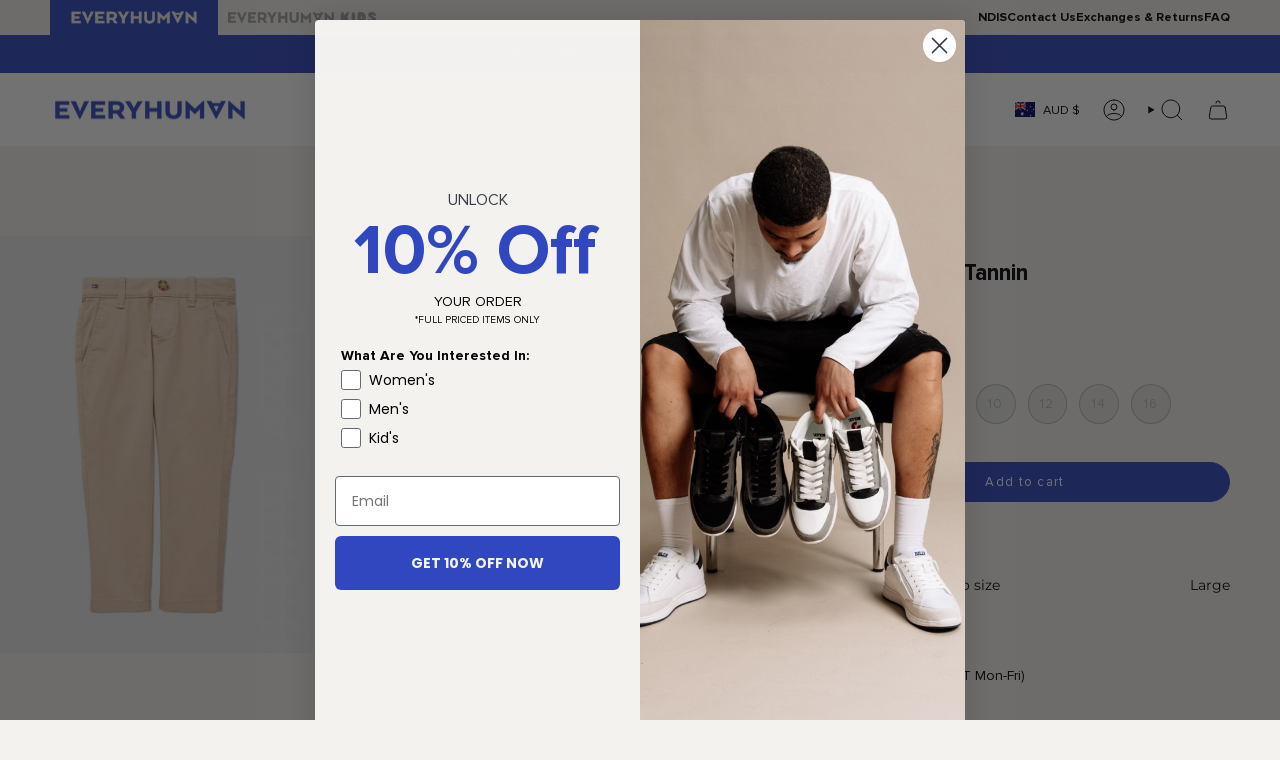

--- FILE ---
content_type: text/html; charset=utf-8
request_url: https://everyhuman.com.au/products/tommy-hilfiger-adaptive-boys-th-stretch-chino-tannin
body_size: 50923
content:
<!doctype html>
<html class="no-js no-touch supports-no-cookies" lang="en">
<head>
  <meta charset="UTF-8">
  <meta http-equiv="X-UA-Compatible" content="IE=edge">
  <meta name="viewport" content="width=device-width, initial-scale=1.0">
   
  <meta name="theme-color" content="#3047bf">
  
 
  <link rel="canonical" href="https://everyhuman.com.au/products/tommy-hilfiger-adaptive-boys-th-stretch-chino-tannin">
  <!-- ======================= Broadcast Theme V5.8.0 ========================= -->
 
  <link href="//everyhuman.com.au/cdn/shop/t/129/assets/theme.css?v=20375388897805236171760065674" as="style" rel="preload">
  <link href="//everyhuman.com.au/cdn/shop/t/129/assets/vendor.js?v=37228463622838409191760065676" as="script" rel="preload">
  <link href="//everyhuman.com.au/cdn/shop/t/129/assets/theme.js?v=134134176484733075541760065676" as="script" rel="preload">

    <link rel="icon" type="image/png" href="//everyhuman.com.au/cdn/shop/files/Everyhuman_-_Logo_Pack_-_Digital_Circle_Initials_-_Blue_RGB.png?crop=center&height=32&v=1725881339&width=32">
  

  <!-- Title and description ================================================ -->
  
  <title>
    
    TH Stretch Chino (Boys) - Tannin
    
    
    
      &ndash; EveryHuman
    
  </title>

  
    <meta name="description" content="Tommy&#39;s wear-with-all chinos are made from soft cotton with a hint of stretch for comfort. The VELCO brand fly front and adjustable waistband makes putting these chinos on easy. Part of Tommy Hilfiger&#39;s Adaptive Collection, designed for ease of dressing in classic Tommy style.">
  

  <meta property="og:site_name" content="EveryHuman">
<meta property="og:url" content="https://everyhuman.com.au/products/tommy-hilfiger-adaptive-boys-th-stretch-chino-tannin">
<meta property="og:title" content="TH Stretch Chino (Boys) - Tannin">
<meta property="og:type" content="product">
<meta property="og:description" content="Tommy&#39;s wear-with-all chinos are made from soft cotton with a hint of stretch for comfort. The VELCO brand fly front and adjustable waistband makes putting these chinos on easy. Part of Tommy Hilfiger&#39;s Adaptive Collection, designed for ease of dressing in classic Tommy style."><meta property="og:image" content="http://everyhuman.com.au/cdn/shop/products/71J0258_RAJ_FNT.jpg?v=1678411031">
  <meta property="og:image:secure_url" content="https://everyhuman.com.au/cdn/shop/products/71J0258_RAJ_FNT.jpg?v=1678411031">
  <meta property="og:image:width" content="2325">
  <meta property="og:image:height" content="3100"><meta property="og:price:amount" content="99.95">
  <meta property="og:price:currency" content="AUD"><meta name="twitter:card" content="summary_large_image">
<meta name="twitter:title" content="TH Stretch Chino (Boys) - Tannin">
<meta name="twitter:description" content="Tommy&#39;s wear-with-all chinos are made from soft cotton with a hint of stretch for comfort. The VELCO brand fly front and adjustable waistband makes putting these chinos on easy. Part of Tommy Hilfiger&#39;s Adaptive Collection, designed for ease of dressing in classic Tommy style.">

  <!-- CSS ================================================================== -->
  <style data-shopify>
@font-face {
  font-family: Montserrat;
  font-weight: 600;
  font-style: normal;
  font-display: swap;
  src: url("//everyhuman.com.au/cdn/fonts/montserrat/montserrat_n6.1326b3e84230700ef15b3a29fb520639977513e0.woff2") format("woff2"),
       url("//everyhuman.com.au/cdn/fonts/montserrat/montserrat_n6.652f051080eb14192330daceed8cd53dfdc5ead9.woff") format("woff");
}

    @font-face {
  font-family: Montserrat;
  font-weight: 400;
  font-style: normal;
  font-display: swap;
  src: url("//everyhuman.com.au/cdn/fonts/montserrat/montserrat_n4.81949fa0ac9fd2021e16436151e8eaa539321637.woff2") format("woff2"),
       url("//everyhuman.com.au/cdn/fonts/montserrat/montserrat_n4.a6c632ca7b62da89c3594789ba828388aac693fe.woff") format("woff");
}

    @font-face {
  font-family: Montserrat;
  font-weight: 500;
  font-style: normal;
  font-display: swap;
  src: url("//everyhuman.com.au/cdn/fonts/montserrat/montserrat_n5.07ef3781d9c78c8b93c98419da7ad4fbeebb6635.woff2") format("woff2"),
       url("//everyhuman.com.au/cdn/fonts/montserrat/montserrat_n5.adf9b4bd8b0e4f55a0b203cdd84512667e0d5e4d.woff") format("woff");
}


    
      @font-face {
  font-family: Montserrat;
  font-weight: 700;
  font-style: normal;
  font-display: swap;
  src: url("//everyhuman.com.au/cdn/fonts/montserrat/montserrat_n7.3c434e22befd5c18a6b4afadb1e3d77c128c7939.woff2") format("woff2"),
       url("//everyhuman.com.au/cdn/fonts/montserrat/montserrat_n7.5d9fa6e2cae713c8fb539a9876489d86207fe957.woff") format("woff");
}

    

    
      @font-face {
  font-family: Montserrat;
  font-weight: 500;
  font-style: normal;
  font-display: swap;
  src: url("//everyhuman.com.au/cdn/fonts/montserrat/montserrat_n5.07ef3781d9c78c8b93c98419da7ad4fbeebb6635.woff2") format("woff2"),
       url("//everyhuman.com.au/cdn/fonts/montserrat/montserrat_n5.adf9b4bd8b0e4f55a0b203cdd84512667e0d5e4d.woff") format("woff");
}

    

    
    

    
      @font-face {
  font-family: Montserrat;
  font-weight: 400;
  font-style: italic;
  font-display: swap;
  src: url("//everyhuman.com.au/cdn/fonts/montserrat/montserrat_i4.5a4ea298b4789e064f62a29aafc18d41f09ae59b.woff2") format("woff2"),
       url("//everyhuman.com.au/cdn/fonts/montserrat/montserrat_i4.072b5869c5e0ed5b9d2021e4c2af132e16681ad2.woff") format("woff");
}

    

    
      @font-face {
  font-family: Montserrat;
  font-weight: 500;
  font-style: italic;
  font-display: swap;
  src: url("//everyhuman.com.au/cdn/fonts/montserrat/montserrat_i5.d3a783eb0cc26f2fda1e99d1dfec3ebaea1dc164.woff2") format("woff2"),
       url("//everyhuman.com.au/cdn/fonts/montserrat/montserrat_i5.76d414ea3d56bb79ef992a9c62dce2e9063bc062.woff") format("woff");
}

    
  </style>

  
<style data-shopify>

:root {--scrollbar-width: 0px;





--COLOR-VIDEO-BG: #eae6e0;
--COLOR-BG-BRIGHTER: #eae6e0;--COLOR-BG: #f4f2ef;--COLOR-BG-ALPHA-25: rgba(244, 242, 239, 0.25);
--COLOR-BG-TRANSPARENT: rgba(244, 242, 239, 0);
--COLOR-BG-SECONDARY: #f7f9fa;
--COLOR-BG-SECONDARY-LIGHTEN: #ffffff;
--COLOR-BG-RGB: 244, 242, 239;

--COLOR-TEXT-DARK: #000000;
--COLOR-TEXT: #000000;
--COLOR-TEXT-LIGHT: #494948;


/* === Opacity shades of grey ===*/
--COLOR-A5:  rgba(0, 0, 0, 0.05);
--COLOR-A10: rgba(0, 0, 0, 0.1);
--COLOR-A15: rgba(0, 0, 0, 0.15);
--COLOR-A20: rgba(0, 0, 0, 0.2);
--COLOR-A25: rgba(0, 0, 0, 0.25);
--COLOR-A30: rgba(0, 0, 0, 0.3);
--COLOR-A35: rgba(0, 0, 0, 0.35);
--COLOR-A40: rgba(0, 0, 0, 0.4);
--COLOR-A45: rgba(0, 0, 0, 0.45);
--COLOR-A50: rgba(0, 0, 0, 0.5);
--COLOR-A55: rgba(0, 0, 0, 0.55);
--COLOR-A60: rgba(0, 0, 0, 0.6);
--COLOR-A65: rgba(0, 0, 0, 0.65);
--COLOR-A70: rgba(0, 0, 0, 0.7);
--COLOR-A75: rgba(0, 0, 0, 0.75);
--COLOR-A80: rgba(0, 0, 0, 0.8);
--COLOR-A85: rgba(0, 0, 0, 0.85);
--COLOR-A90: rgba(0, 0, 0, 0.9);
--COLOR-A95: rgba(0, 0, 0, 0.95);

--COLOR-BORDER: rgb(244, 242, 239);
--COLOR-BORDER-LIGHT: #f4f2ef;
--COLOR-BORDER-HAIRLINE: #eeebe6;
--COLOR-BORDER-DARK: #cac1b3;/* === Bright color ===*/
--COLOR-PRIMARY: #3047bf;
--COLOR-PRIMARY-HOVER: #182b8a;
--COLOR-PRIMARY-FADE: rgba(48, 71, 191, 0.05);
--COLOR-PRIMARY-FADE-HOVER: rgba(48, 71, 191, 0.1);
--COLOR-PRIMARY-LIGHT: #95a4f3;--COLOR-PRIMARY-OPPOSITE: #ffffff;



/* === link Color ===*/
--COLOR-LINK: #0c4d6b;
--COLOR-LINK-HOVER: rgba(12, 77, 107, 0.7);
--COLOR-LINK-FADE: rgba(12, 77, 107, 0.05);
--COLOR-LINK-FADE-HOVER: rgba(12, 77, 107, 0.1);--COLOR-LINK-OPPOSITE: #ffffff;


/* === Product grid sale tags ===*/
--COLOR-SALE-BG: #ffffff;
--COLOR-SALE-TEXT: #e44040;

/* === Product grid badges ===*/
--COLOR-BADGE-BG: #3047bf;
--COLOR-BADGE-TEXT: #ffffff;

/* === Product sale color ===*/
--COLOR-SALE: #000000;

/* === Gray background on Product grid items ===*/--filter-bg: 1.0;/* === Helper colors for form error states ===*/
--COLOR-ERROR: #721C24;
--COLOR-ERROR-BG: #F8D7DA;
--COLOR-ERROR-BORDER: #F5C6CB;



  --RADIUS: 300px;
  --RADIUS-SELECT: 22px;

--COLOR-HEADER-BG: #ffffff;--COLOR-HEADER-BG-TRANSPARENT: rgba(255, 255, 255, 0);
--COLOR-HEADER-LINK: #000000;
--COLOR-HEADER-LINK-HOVER: rgba(0, 0, 0, 0.7);

--COLOR-MENU-BG: #ffffff;
--COLOR-MENU-LINK: #000000;
--COLOR-MENU-LINK-HOVER: rgba(0, 0, 0, 0.7);
--COLOR-SUBMENU-BG: #ffffff;
--COLOR-SUBMENU-LINK: #000000;
--COLOR-SUBMENU-LINK-HOVER: rgba(0, 0, 0, 0.7);
--COLOR-SUBMENU-TEXT-LIGHT: #4d4d4d;
--COLOR-MENU-TRANSPARENT: #ffffff;
--COLOR-MENU-TRANSPARENT-HOVER: rgba(255, 255, 255, 0.7);--COLOR-FOOTER-BG: #3047bf;
--COLOR-FOOTER-BG-HAIRLINE: #334ccb;
--COLOR-FOOTER-TEXT: #ffffff;
--COLOR-FOOTER-TEXT-A35: rgba(255, 255, 255, 0.35);
--COLOR-FOOTER-TEXT-A75: rgba(255, 255, 255, 0.75);
--COLOR-FOOTER-LINK: #e1e1e1;
--COLOR-FOOTER-LINK-HOVER: rgba(225, 225, 225, 0.7);
--COLOR-FOOTER-BORDER: #535353;

--TRANSPARENT: rgba(255, 255, 255, 0);

/* === Default overlay opacity ===*/
--overlay-opacity: 0;
--underlay-opacity: 1;
--underlay-bg: rgba(0,0,0,0.4);

/* === Custom Cursor ===*/
--ICON-ZOOM-IN: url( "//everyhuman.com.au/cdn/shop/t/129/assets/icon-zoom-in.svg?v=182473373117644429561760065664" );
--ICON-ZOOM-OUT: url( "//everyhuman.com.au/cdn/shop/t/129/assets/icon-zoom-out.svg?v=101497157853986683871760065664" );

/* === Custom Icons ===*/


  
  --ICON-ADD-BAG: url( "//everyhuman.com.au/cdn/shop/t/129/assets/icon-add-bag.svg?v=23763382405227654651760065658" );
  --ICON-ADD-CART: url( "//everyhuman.com.au/cdn/shop/t/129/assets/icon-add-cart.svg?v=3962293684743587821760065660" );
  --ICON-ARROW-LEFT: url( "//everyhuman.com.au/cdn/shop/t/129/assets/icon-arrow-left.svg?v=136066145774695772731760065661" );
  --ICON-ARROW-RIGHT: url( "//everyhuman.com.au/cdn/shop/t/129/assets/icon-arrow-right.svg?v=150928298113663093401760065662" );
  --ICON-SELECT: url("//everyhuman.com.au/cdn/shop/t/129/assets/icon-select.svg?v=150573211567947701091760065663");


--PRODUCT-GRID-ASPECT-RATIO: 130.0%;

/* === Typography ===*/
--FONT-WEIGHT-BODY: 400;
--FONT-WEIGHT-BODY-BOLD: 500;

--FONT-STACK-BODY: Montserrat, sans-serif;
--FONT-STYLE-BODY: normal;
--FONT-STYLE-BODY-ITALIC: italic;
--FONT-ADJUST-BODY: 1.0;

--LETTER-SPACING-BODY: 0.0em;

--FONT-WEIGHT-HEADING: 600;
--FONT-WEIGHT-HEADING-BOLD: 700;

--FONT-UPPERCASE-HEADING: none;
--LETTER-SPACING-HEADING: 0.0em;

--FONT-STACK-HEADING: Montserrat, sans-serif;
--FONT-STYLE-HEADING: normal;
--FONT-STYLE-HEADING-ITALIC: italic;
--FONT-ADJUST-HEADING: 1.0;

--FONT-WEIGHT-SUBHEADING: 400;
--FONT-WEIGHT-SUBHEADING-BOLD: 500;

--FONT-STACK-SUBHEADING: Montserrat, sans-serif;
--FONT-STYLE-SUBHEADING: normal;
--FONT-STYLE-SUBHEADING-ITALIC: italic;
--FONT-ADJUST-SUBHEADING: 1.0;

--FONT-UPPERCASE-SUBHEADING: uppercase;
--LETTER-SPACING-SUBHEADING: 0.1em;

--FONT-STACK-NAV: Montserrat, sans-serif;
--FONT-STYLE-NAV: normal;
--FONT-STYLE-NAV-ITALIC: italic;
--FONT-ADJUST-NAV: 0.9;

--FONT-WEIGHT-NAV: 400;
--FONT-WEIGHT-NAV-BOLD: 500;

--LETTER-SPACING-NAV: 0.0em;

--FONT-SIZE-BASE: 1.0rem;
--FONT-SIZE-BASE-PERCENT: 1.0;

/* === Parallax ===*/
--PARALLAX-STRENGTH-MIN: 120.0%;
--PARALLAX-STRENGTH-MAX: 130.0%;--COLUMNS: 4;
--COLUMNS-MEDIUM: 3;
--COLUMNS-SMALL: 2;
--COLUMNS-MOBILE: 1;--LAYOUT-OUTER: 50px;
  --LAYOUT-GUTTER: 32px;
  --LAYOUT-OUTER-MEDIUM: 30px;
  --LAYOUT-GUTTER-MEDIUM: 22px;
  --LAYOUT-OUTER-SMALL: 16px;
  --LAYOUT-GUTTER-SMALL: 16px;--base-animation-delay: 0ms;
--line-height-normal: 1.375; /* Equals to line-height: normal; */--SIDEBAR-WIDTH: 288px;
  --SIDEBAR-WIDTH-MEDIUM: 258px;--DRAWER-WIDTH: 380px;--ICON-STROKE-WIDTH: 1px;/* === Button General ===*/
--BTN-FONT-STACK: Montserrat, sans-serif;
--BTN-FONT-WEIGHT: 500;
--BTN-FONT-STYLE: normal;
--BTN-FONT-SIZE: 13px;

--BTN-LETTER-SPACING: 0.1em;
--BTN-UPPERCASE: none;
--BTN-TEXT-ARROW-OFFSET: 0px;

/* === Button Primary ===*/
--BTN-PRIMARY-BORDER-COLOR: #3047bf;
--BTN-PRIMARY-BG-COLOR: #3047bf;
--BTN-PRIMARY-TEXT-COLOR: #ffffff;


  --BTN-PRIMARY-BG-COLOR-BRIGHTER: #2b3fab;


/* === Button Secondary ===*/
--BTN-SECONDARY-BORDER-COLOR: #3047bf;
--BTN-SECONDARY-BG-COLOR: #f4f2ef;
--BTN-SECONDARY-TEXT-COLOR: #030303;


  --BTN-SECONDARY-BG-COLOR-BRIGHTER: #eae6e0;


/* === Button White ===*/
--TEXT-BTN-BORDER-WHITE: #fff;
--TEXT-BTN-BG-WHITE: #fff;
--TEXT-BTN-WHITE: #000;
--TEXT-BTN-BG-WHITE-BRIGHTER: #f2f2f2;

/* === Button Black ===*/
--TEXT-BTN-BG-BLACK: #000;
--TEXT-BTN-BORDER-BLACK: #000;
--TEXT-BTN-BLACK: #fff;
--TEXT-BTN-BG-BLACK-BRIGHTER: #1a1a1a;

/* === Default Cart Gradient ===*/

--FREE-SHIPPING-GRADIENT: linear-gradient(to right, var(--COLOR-PRIMARY-LIGHT) 0%, var(--COLOR-PRIMARY) 100%);

/* === Swatch Size ===*/
--swatch-size-filters: calc(1.5rem * var(--FONT-ADJUST-BODY));
--swatch-size-product: calc(3.0rem * var(--FONT-ADJUST-BODY));
}

/* === Backdrop ===*/
::backdrop {
  --underlay-opacity: 1;
  --underlay-bg: rgba(0,0,0,0.4);
}
</style>


  <link href="//everyhuman.com.au/cdn/shop/t/129/assets/theme.css?v=20375388897805236171760065674" rel="stylesheet" type="text/css" media="all" />
<link href="//everyhuman.com.au/cdn/shop/t/129/assets/swatches.css?v=157844926215047500451760065673" as="style" rel="preload">
    <link href="//everyhuman.com.au/cdn/shop/t/129/assets/swatches.css?v=157844926215047500451760065673" rel="stylesheet" type="text/css" media="all" />
<style data-shopify>.swatches {
    --forest-green: #387e62;--blue-mist: #cce5ec;--lavender: #E0C6FF;--steel-blue: #4682B4;--pebble: #e7e5df;--chocolate: #7B3F00;--lime: #CDCD32;--sugar-pink: #ff95ce;--persian-blue: #76b5c5;--matcha: #c0cfb2;--black: #000000;--white: #fafafa;--blank: url(//everyhuman.com.au/cdn/shop/files/blank_small.png?50058);--taupe: #483C32;--black-white: url(//everyhuman.com.au/cdn/shop/files/Black_White_small.png?v=6894819262368250579);--blackgum: #7B3F00;--charcoal: #666464;--blush: #FFC1C6;--beach-blue: #0c73b2;--espresso: #958381;--orchid-flower: #FF69B4;--rose-gold: #E0BFB8;--silver-grey-metallic: #C0C0C0;--lime-sorbet: #b0d893;--stone: #98a0a7;--snake: #e5cf8c;--storm-blue: #0c73b2;--olive: #717035;--blue-marble: #0080FF;--turquoise: #40E0D0;--pink-exotic: #FFC1C6;--pink-marble: #fb6f92;--leopard: #e5cf8c;--affogato: #836C5C;--cognac: #AC8E60;--chestnut: #d3b17d;--powder-blue: #B6D0E2;--blue: #89CFF0;--denim: #6F8FAF;--fuchsia: #df4278;--purple: #C576F6;--lightning-streak: #C0C0C0;--dark-grey: #636363;--pink-print: #D43790;--graffiti: #4d4d4d;--leather: 212121;--eye-candy: #e1a067;--black-red: #7c0000;--floral: #bc255c;--rainbow: #b564ac;--blue: #145DA0;--icicle: #8dd4ff;--sea-blue: #0071a7;--lilac: #d2afff;--midnight-blue: #26236b;--sage: #7d9a68;--candy: #e66771;--marine: #00008B;--sugar-pink: #ff85c7;--sunrise: #ffa700;--cherry-blossom: #ffb7c5;--fog: #abaeb0;--lemonade: #f0e79d;--off-white: #FAF9F6;--marshmallow: #fffce9;--sunny-lime: #dfef87;--ultraviolet: #83008b;--cloud: #fcd9b9;--smoke-green: #a8bba2;--stone: #e8dcca;--sasha-splatter: #f5398c;--tropical: #c89bd8;--summer-breeze: #e793d9;
  }</style>
<script>
    if (window.navigator.userAgent.indexOf('MSIE ') > 0 || window.navigator.userAgent.indexOf('Trident/') > 0) {
      document.documentElement.className = document.documentElement.className + ' ie';

      var scripts = document.getElementsByTagName('script')[0];
      var polyfill = document.createElement("script");
      polyfill.defer = true;
      polyfill.src = "//everyhuman.com.au/cdn/shop/t/129/assets/ie11.js?v=144489047535103983231760065665";

      scripts.parentNode.insertBefore(polyfill, scripts);
    } else {
      document.documentElement.className = document.documentElement.className.replace('no-js', 'js');
    }

    document.documentElement.style.setProperty('--scrollbar-width', `${getScrollbarWidth()}px`);

    function getScrollbarWidth() {
      // Creating invisible container
      const outer = document.createElement('div');
      outer.style.visibility = 'hidden';
      outer.style.overflow = 'scroll'; // forcing scrollbar to appear
      outer.style.msOverflowStyle = 'scrollbar'; // needed for WinJS apps
      document.documentElement.appendChild(outer);

      // Creating inner element and placing it in the container
      const inner = document.createElement('div');
      outer.appendChild(inner);

      // Calculating difference between container's full width and the child width
      const scrollbarWidth = outer.offsetWidth - inner.offsetWidth;

      // Removing temporary elements from the DOM
      outer.parentNode.removeChild(outer);

      return scrollbarWidth;
    }

    let root = '/';
    if (root[root.length - 1] !== '/') {
      root = root + '/';
    }

    window.theme = {
      routes: {
        root: root,
        cart_url: '/cart',
        cart_add_url: '/cart/add',
        cart_change_url: '/cart/change',
        product_recommendations_url: '/recommendations/products',
        predictive_search_url: '/search/suggest',
        addresses_url: '/account/addresses'
      },
      assets: {
        photoswipe: '//everyhuman.com.au/cdn/shop/t/129/assets/photoswipe.js?v=162613001030112971491760065666',
        smoothscroll: '//everyhuman.com.au/cdn/shop/t/129/assets/smoothscroll.js?v=37906625415260927261760065673',
      },
      strings: {
        addToCart: "Add to cart",
        cartAcceptanceError: "You must accept our terms and conditions.",
        soldOut: "Sold Out",
        from: "From",
        preOrder: "Pre Order",
        sale: "Sale",
        subscription: "Subscription",
        unavailable: "Unavailable",
        unitPrice: "Unit price",
        unitPriceSeparator: "per",
        shippingCalcSubmitButton: "Calculate shipping",
        shippingCalcSubmitButtonDisabled: "Calculating...",
        selectValue: "Select value",
        selectColor: "Select color",
        oneColor: "color",
        otherColor: "colors",
        upsellAddToCart: "Add",
        free: "Free",
        swatchesColor: "Color, Colour",
        sku: "SKU",
      },
      settings: {
        cartType: "drawer",
        customerLoggedIn: null ? true : false,
        enableQuickAdd: true,
        enableAnimations: true,
        variantOnSale: true,
        collectionSwatchStyle: "text-slider",
        swatchesType: "theme"
      },
      sliderArrows: {
        prev: '<button type="button" class="slider__button slider__button--prev" data-button-arrow data-button-prev>' + "Previous" + '</button>',
        next: '<button type="button" class="slider__button slider__button--next" data-button-arrow data-button-next>' + "Next" + '</button>',
      },
      moneyFormat: false ? "${{amount}} AUD" : "${{amount}}",
      moneyWithoutCurrencyFormat: "${{amount}}",
      moneyWithCurrencyFormat: "${{amount}} AUD",
      subtotal: 0,
      info: {
        name: 'broadcast'
      },
      version: '5.8.0'
    };

    let windowInnerHeight = window.innerHeight;
    document.documentElement.style.setProperty('--full-height', `${windowInnerHeight}px`);
    document.documentElement.style.setProperty('--three-quarters', `${windowInnerHeight * 0.75}px`);
    document.documentElement.style.setProperty('--two-thirds', `${windowInnerHeight * 0.66}px`);
    document.documentElement.style.setProperty('--one-half', `${windowInnerHeight * 0.5}px`);
    document.documentElement.style.setProperty('--one-third', `${windowInnerHeight * 0.33}px`);
    document.documentElement.style.setProperty('--one-fifth', `${windowInnerHeight * 0.2}px`);
  </script>

  

  <!-- Theme Javascript ============================================================== -->
  <script src="//everyhuman.com.au/cdn/shop/t/129/assets/vendor.js?v=37228463622838409191760065676" defer="defer"></script>
  <script src="//everyhuman.com.au/cdn/shop/t/129/assets/theme.js?v=134134176484733075541760065676" defer="defer"></script><!-- Shopify app scripts =========================================================== -->

  <script>window.performance && window.performance.mark && window.performance.mark('shopify.content_for_header.start');</script><meta name="facebook-domain-verification" content="svd9fee7mxx1uofbe7phri2sdkz1nv">
<meta id="shopify-digital-wallet" name="shopify-digital-wallet" content="/24961417252/digital_wallets/dialog">
<meta name="shopify-checkout-api-token" content="d42c659a25e57ea024f556ac6038b3bb">
<meta id="in-context-paypal-metadata" data-shop-id="24961417252" data-venmo-supported="false" data-environment="production" data-locale="en_US" data-paypal-v4="true" data-currency="AUD">
<link rel="alternate" type="application/json+oembed" href="https://everyhuman.com.au/products/tommy-hilfiger-adaptive-boys-th-stretch-chino-tannin.oembed">
<script async="async" src="/checkouts/internal/preloads.js?locale=en-AU"></script>
<link rel="preconnect" href="https://shop.app" crossorigin="anonymous">
<script async="async" src="https://shop.app/checkouts/internal/preloads.js?locale=en-AU&shop_id=24961417252" crossorigin="anonymous"></script>
<script id="apple-pay-shop-capabilities" type="application/json">{"shopId":24961417252,"countryCode":"AU","currencyCode":"AUD","merchantCapabilities":["supports3DS"],"merchantId":"gid:\/\/shopify\/Shop\/24961417252","merchantName":"EveryHuman","requiredBillingContactFields":["postalAddress","email"],"requiredShippingContactFields":["postalAddress","email"],"shippingType":"shipping","supportedNetworks":["visa","masterCard","amex","jcb"],"total":{"type":"pending","label":"EveryHuman","amount":"1.00"},"shopifyPaymentsEnabled":true,"supportsSubscriptions":true}</script>
<script id="shopify-features" type="application/json">{"accessToken":"d42c659a25e57ea024f556ac6038b3bb","betas":["rich-media-storefront-analytics"],"domain":"everyhuman.com.au","predictiveSearch":true,"shopId":24961417252,"locale":"en"}</script>
<script>var Shopify = Shopify || {};
Shopify.shop = "every-human.myshopify.com";
Shopify.locale = "en";
Shopify.currency = {"active":"AUD","rate":"1.0"};
Shopify.country = "AU";
Shopify.theme = {"name":"1 Jan 2025 - Live","id":166260539428,"schema_name":"Broadcast","schema_version":"5.8.0","theme_store_id":868,"role":"main"};
Shopify.theme.handle = "null";
Shopify.theme.style = {"id":null,"handle":null};
Shopify.cdnHost = "everyhuman.com.au/cdn";
Shopify.routes = Shopify.routes || {};
Shopify.routes.root = "/";</script>
<script type="module">!function(o){(o.Shopify=o.Shopify||{}).modules=!0}(window);</script>
<script>!function(o){function n(){var o=[];function n(){o.push(Array.prototype.slice.apply(arguments))}return n.q=o,n}var t=o.Shopify=o.Shopify||{};t.loadFeatures=n(),t.autoloadFeatures=n()}(window);</script>
<script>
  window.ShopifyPay = window.ShopifyPay || {};
  window.ShopifyPay.apiHost = "shop.app\/pay";
  window.ShopifyPay.redirectState = null;
</script>
<script id="shop-js-analytics" type="application/json">{"pageType":"product"}</script>
<script defer="defer" async type="module" src="//everyhuman.com.au/cdn/shopifycloud/shop-js/modules/v2/client.init-shop-cart-sync_C5BV16lS.en.esm.js"></script>
<script defer="defer" async type="module" src="//everyhuman.com.au/cdn/shopifycloud/shop-js/modules/v2/chunk.common_CygWptCX.esm.js"></script>
<script type="module">
  await import("//everyhuman.com.au/cdn/shopifycloud/shop-js/modules/v2/client.init-shop-cart-sync_C5BV16lS.en.esm.js");
await import("//everyhuman.com.au/cdn/shopifycloud/shop-js/modules/v2/chunk.common_CygWptCX.esm.js");

  window.Shopify.SignInWithShop?.initShopCartSync?.({"fedCMEnabled":true,"windoidEnabled":true});

</script>
<script>
  window.Shopify = window.Shopify || {};
  if (!window.Shopify.featureAssets) window.Shopify.featureAssets = {};
  window.Shopify.featureAssets['shop-js'] = {"shop-cart-sync":["modules/v2/client.shop-cart-sync_ZFArdW7E.en.esm.js","modules/v2/chunk.common_CygWptCX.esm.js"],"init-fed-cm":["modules/v2/client.init-fed-cm_CmiC4vf6.en.esm.js","modules/v2/chunk.common_CygWptCX.esm.js"],"shop-button":["modules/v2/client.shop-button_tlx5R9nI.en.esm.js","modules/v2/chunk.common_CygWptCX.esm.js"],"shop-cash-offers":["modules/v2/client.shop-cash-offers_DOA2yAJr.en.esm.js","modules/v2/chunk.common_CygWptCX.esm.js","modules/v2/chunk.modal_D71HUcav.esm.js"],"init-windoid":["modules/v2/client.init-windoid_sURxWdc1.en.esm.js","modules/v2/chunk.common_CygWptCX.esm.js"],"shop-toast-manager":["modules/v2/client.shop-toast-manager_ClPi3nE9.en.esm.js","modules/v2/chunk.common_CygWptCX.esm.js"],"init-shop-email-lookup-coordinator":["modules/v2/client.init-shop-email-lookup-coordinator_B8hsDcYM.en.esm.js","modules/v2/chunk.common_CygWptCX.esm.js"],"init-shop-cart-sync":["modules/v2/client.init-shop-cart-sync_C5BV16lS.en.esm.js","modules/v2/chunk.common_CygWptCX.esm.js"],"avatar":["modules/v2/client.avatar_BTnouDA3.en.esm.js"],"pay-button":["modules/v2/client.pay-button_FdsNuTd3.en.esm.js","modules/v2/chunk.common_CygWptCX.esm.js"],"init-customer-accounts":["modules/v2/client.init-customer-accounts_DxDtT_ad.en.esm.js","modules/v2/client.shop-login-button_C5VAVYt1.en.esm.js","modules/v2/chunk.common_CygWptCX.esm.js","modules/v2/chunk.modal_D71HUcav.esm.js"],"init-shop-for-new-customer-accounts":["modules/v2/client.init-shop-for-new-customer-accounts_ChsxoAhi.en.esm.js","modules/v2/client.shop-login-button_C5VAVYt1.en.esm.js","modules/v2/chunk.common_CygWptCX.esm.js","modules/v2/chunk.modal_D71HUcav.esm.js"],"shop-login-button":["modules/v2/client.shop-login-button_C5VAVYt1.en.esm.js","modules/v2/chunk.common_CygWptCX.esm.js","modules/v2/chunk.modal_D71HUcav.esm.js"],"init-customer-accounts-sign-up":["modules/v2/client.init-customer-accounts-sign-up_CPSyQ0Tj.en.esm.js","modules/v2/client.shop-login-button_C5VAVYt1.en.esm.js","modules/v2/chunk.common_CygWptCX.esm.js","modules/v2/chunk.modal_D71HUcav.esm.js"],"shop-follow-button":["modules/v2/client.shop-follow-button_Cva4Ekp9.en.esm.js","modules/v2/chunk.common_CygWptCX.esm.js","modules/v2/chunk.modal_D71HUcav.esm.js"],"checkout-modal":["modules/v2/client.checkout-modal_BPM8l0SH.en.esm.js","modules/v2/chunk.common_CygWptCX.esm.js","modules/v2/chunk.modal_D71HUcav.esm.js"],"lead-capture":["modules/v2/client.lead-capture_Bi8yE_yS.en.esm.js","modules/v2/chunk.common_CygWptCX.esm.js","modules/v2/chunk.modal_D71HUcav.esm.js"],"shop-login":["modules/v2/client.shop-login_D6lNrXab.en.esm.js","modules/v2/chunk.common_CygWptCX.esm.js","modules/v2/chunk.modal_D71HUcav.esm.js"],"payment-terms":["modules/v2/client.payment-terms_CZxnsJam.en.esm.js","modules/v2/chunk.common_CygWptCX.esm.js","modules/v2/chunk.modal_D71HUcav.esm.js"]};
</script>
<script>(function() {
  var isLoaded = false;
  function asyncLoad() {
    if (isLoaded) return;
    isLoaded = true;
    var urls = ["https:\/\/d3hw6dc1ow8pp2.cloudfront.net\/reviewsWidget.min.js?shop=every-human.myshopify.com","\/\/shopify.privy.com\/widget.js?shop=every-human.myshopify.com","https:\/\/assets1.adroll.com\/shopify\/latest\/j\/shopify_rolling_bootstrap_v2.js?adroll_adv_id=CUUGZVYDRRDX7PL7E7JUHA\u0026adroll_pix_id=7ZOJ2RZT4NEADEPWP2GUUP\u0026shop=every-human.myshopify.com","https:\/\/cdn.jsdelivr.net\/gh\/apphq\/slidecart-dist@master\/slidecarthq-forward.js?4\u0026shop=every-human.myshopify.com","https:\/\/sellup.herokuapp.com\/upseller.js?shop=every-human.myshopify.com","https:\/\/cdn.logbase.io\/lb-upsell-wrapper.js?shop=every-human.myshopify.com","https:\/\/config.gorgias.chat\/bundle-loader\/01GYCC0TDW92CHPKKTXKQE35R0?source=shopify1click\u0026shop=every-human.myshopify.com","https:\/\/cdn-bundler.nice-team.net\/app\/js\/bundler.js?shop=every-human.myshopify.com","\/\/cdn.shopify.com\/proxy\/19930513c6cdf70572931b6eee050fc335e165523fad4432ecd27f9853a6481f\/api.goaffpro.com\/loader.js?shop=every-human.myshopify.com\u0026sp-cache-control=cHVibGljLCBtYXgtYWdlPTkwMA","https:\/\/cdn.9gtb.com\/loader.js?g_cvt_id=7f4ef89d-78c8-410a-8b54-c5266e4bfc66\u0026shop=every-human.myshopify.com"];
    for (var i = 0; i < urls.length; i++) {
      var s = document.createElement('script');
      s.type = 'text/javascript';
      s.async = true;
      s.src = urls[i];
      var x = document.getElementsByTagName('script')[0];
      x.parentNode.insertBefore(s, x);
    }
  };
  if(window.attachEvent) {
    window.attachEvent('onload', asyncLoad);
  } else {
    window.addEventListener('load', asyncLoad, false);
  }
})();</script>
<script id="__st">var __st={"a":24961417252,"offset":39600,"reqid":"7a62cd5b-103f-4b0b-84d7-6ee48a0a3f36-1768766063","pageurl":"everyhuman.com.au\/products\/tommy-hilfiger-adaptive-boys-th-stretch-chino-tannin","u":"4e0e4fb5d184","p":"product","rtyp":"product","rid":7259868823588};</script>
<script>window.ShopifyPaypalV4VisibilityTracking = true;</script>
<script id="captcha-bootstrap">!function(){'use strict';const t='contact',e='account',n='new_comment',o=[[t,t],['blogs',n],['comments',n],[t,'customer']],c=[[e,'customer_login'],[e,'guest_login'],[e,'recover_customer_password'],[e,'create_customer']],r=t=>t.map((([t,e])=>`form[action*='/${t}']:not([data-nocaptcha='true']) input[name='form_type'][value='${e}']`)).join(','),a=t=>()=>t?[...document.querySelectorAll(t)].map((t=>t.form)):[];function s(){const t=[...o],e=r(t);return a(e)}const i='password',u='form_key',d=['recaptcha-v3-token','g-recaptcha-response','h-captcha-response',i],f=()=>{try{return window.sessionStorage}catch{return}},m='__shopify_v',_=t=>t.elements[u];function p(t,e,n=!1){try{const o=window.sessionStorage,c=JSON.parse(o.getItem(e)),{data:r}=function(t){const{data:e,action:n}=t;return t[m]||n?{data:e,action:n}:{data:t,action:n}}(c);for(const[e,n]of Object.entries(r))t.elements[e]&&(t.elements[e].value=n);n&&o.removeItem(e)}catch(o){console.error('form repopulation failed',{error:o})}}const l='form_type',E='cptcha';function T(t){t.dataset[E]=!0}const w=window,h=w.document,L='Shopify',v='ce_forms',y='captcha';let A=!1;((t,e)=>{const n=(g='f06e6c50-85a8-45c8-87d0-21a2b65856fe',I='https://cdn.shopify.com/shopifycloud/storefront-forms-hcaptcha/ce_storefront_forms_captcha_hcaptcha.v1.5.2.iife.js',D={infoText:'Protected by hCaptcha',privacyText:'Privacy',termsText:'Terms'},(t,e,n)=>{const o=w[L][v],c=o.bindForm;if(c)return c(t,g,e,D).then(n);var r;o.q.push([[t,g,e,D],n]),r=I,A||(h.body.append(Object.assign(h.createElement('script'),{id:'captcha-provider',async:!0,src:r})),A=!0)});var g,I,D;w[L]=w[L]||{},w[L][v]=w[L][v]||{},w[L][v].q=[],w[L][y]=w[L][y]||{},w[L][y].protect=function(t,e){n(t,void 0,e),T(t)},Object.freeze(w[L][y]),function(t,e,n,w,h,L){const[v,y,A,g]=function(t,e,n){const i=e?o:[],u=t?c:[],d=[...i,...u],f=r(d),m=r(i),_=r(d.filter((([t,e])=>n.includes(e))));return[a(f),a(m),a(_),s()]}(w,h,L),I=t=>{const e=t.target;return e instanceof HTMLFormElement?e:e&&e.form},D=t=>v().includes(t);t.addEventListener('submit',(t=>{const e=I(t);if(!e)return;const n=D(e)&&!e.dataset.hcaptchaBound&&!e.dataset.recaptchaBound,o=_(e),c=g().includes(e)&&(!o||!o.value);(n||c)&&t.preventDefault(),c&&!n&&(function(t){try{if(!f())return;!function(t){const e=f();if(!e)return;const n=_(t);if(!n)return;const o=n.value;o&&e.removeItem(o)}(t);const e=Array.from(Array(32),(()=>Math.random().toString(36)[2])).join('');!function(t,e){_(t)||t.append(Object.assign(document.createElement('input'),{type:'hidden',name:u})),t.elements[u].value=e}(t,e),function(t,e){const n=f();if(!n)return;const o=[...t.querySelectorAll(`input[type='${i}']`)].map((({name:t})=>t)),c=[...d,...o],r={};for(const[a,s]of new FormData(t).entries())c.includes(a)||(r[a]=s);n.setItem(e,JSON.stringify({[m]:1,action:t.action,data:r}))}(t,e)}catch(e){console.error('failed to persist form',e)}}(e),e.submit())}));const S=(t,e)=>{t&&!t.dataset[E]&&(n(t,e.some((e=>e===t))),T(t))};for(const o of['focusin','change'])t.addEventListener(o,(t=>{const e=I(t);D(e)&&S(e,y())}));const B=e.get('form_key'),M=e.get(l),P=B&&M;t.addEventListener('DOMContentLoaded',(()=>{const t=y();if(P)for(const e of t)e.elements[l].value===M&&p(e,B);[...new Set([...A(),...v().filter((t=>'true'===t.dataset.shopifyCaptcha))])].forEach((e=>S(e,t)))}))}(h,new URLSearchParams(w.location.search),n,t,e,['guest_login'])})(!0,!0)}();</script>
<script integrity="sha256-4kQ18oKyAcykRKYeNunJcIwy7WH5gtpwJnB7kiuLZ1E=" data-source-attribution="shopify.loadfeatures" defer="defer" src="//everyhuman.com.au/cdn/shopifycloud/storefront/assets/storefront/load_feature-a0a9edcb.js" crossorigin="anonymous"></script>
<script crossorigin="anonymous" defer="defer" src="//everyhuman.com.au/cdn/shopifycloud/storefront/assets/shopify_pay/storefront-65b4c6d7.js?v=20250812"></script>
<script data-source-attribution="shopify.dynamic_checkout.dynamic.init">var Shopify=Shopify||{};Shopify.PaymentButton=Shopify.PaymentButton||{isStorefrontPortableWallets:!0,init:function(){window.Shopify.PaymentButton.init=function(){};var t=document.createElement("script");t.src="https://everyhuman.com.au/cdn/shopifycloud/portable-wallets/latest/portable-wallets.en.js",t.type="module",document.head.appendChild(t)}};
</script>
<script data-source-attribution="shopify.dynamic_checkout.buyer_consent">
  function portableWalletsHideBuyerConsent(e){var t=document.getElementById("shopify-buyer-consent"),n=document.getElementById("shopify-subscription-policy-button");t&&n&&(t.classList.add("hidden"),t.setAttribute("aria-hidden","true"),n.removeEventListener("click",e))}function portableWalletsShowBuyerConsent(e){var t=document.getElementById("shopify-buyer-consent"),n=document.getElementById("shopify-subscription-policy-button");t&&n&&(t.classList.remove("hidden"),t.removeAttribute("aria-hidden"),n.addEventListener("click",e))}window.Shopify?.PaymentButton&&(window.Shopify.PaymentButton.hideBuyerConsent=portableWalletsHideBuyerConsent,window.Shopify.PaymentButton.showBuyerConsent=portableWalletsShowBuyerConsent);
</script>
<script data-source-attribution="shopify.dynamic_checkout.cart.bootstrap">document.addEventListener("DOMContentLoaded",(function(){function t(){return document.querySelector("shopify-accelerated-checkout-cart, shopify-accelerated-checkout")}if(t())Shopify.PaymentButton.init();else{new MutationObserver((function(e,n){t()&&(Shopify.PaymentButton.init(),n.disconnect())})).observe(document.body,{childList:!0,subtree:!0})}}));
</script>
<link id="shopify-accelerated-checkout-styles" rel="stylesheet" media="screen" href="https://everyhuman.com.au/cdn/shopifycloud/portable-wallets/latest/accelerated-checkout-backwards-compat.css" crossorigin="anonymous">
<style id="shopify-accelerated-checkout-cart">
        #shopify-buyer-consent {
  margin-top: 1em;
  display: inline-block;
  width: 100%;
}

#shopify-buyer-consent.hidden {
  display: none;
}

#shopify-subscription-policy-button {
  background: none;
  border: none;
  padding: 0;
  text-decoration: underline;
  font-size: inherit;
  cursor: pointer;
}

#shopify-subscription-policy-button::before {
  box-shadow: none;
}

      </style>

<script>window.performance && window.performance.mark && window.performance.mark('shopify.content_for_header.end');</script>

<!-- BEGIN app block: shopify://apps/klaviyo-email-marketing-sms/blocks/klaviyo-onsite-embed/2632fe16-c075-4321-a88b-50b567f42507 -->












  <script async src="https://static.klaviyo.com/onsite/js/MsLJNg/klaviyo.js?company_id=MsLJNg"></script>
  <script>!function(){if(!window.klaviyo){window._klOnsite=window._klOnsite||[];try{window.klaviyo=new Proxy({},{get:function(n,i){return"push"===i?function(){var n;(n=window._klOnsite).push.apply(n,arguments)}:function(){for(var n=arguments.length,o=new Array(n),w=0;w<n;w++)o[w]=arguments[w];var t="function"==typeof o[o.length-1]?o.pop():void 0,e=new Promise((function(n){window._klOnsite.push([i].concat(o,[function(i){t&&t(i),n(i)}]))}));return e}}})}catch(n){window.klaviyo=window.klaviyo||[],window.klaviyo.push=function(){var n;(n=window._klOnsite).push.apply(n,arguments)}}}}();</script>

  
    <script id="viewed_product">
      if (item == null) {
        var _learnq = _learnq || [];

        var MetafieldReviews = null
        var MetafieldYotpoRating = null
        var MetafieldYotpoCount = null
        var MetafieldLooxRating = null
        var MetafieldLooxCount = null
        var okendoProduct = null
        var okendoProductReviewCount = null
        var okendoProductReviewAverageValue = null
        try {
          // The following fields are used for Customer Hub recently viewed in order to add reviews.
          // This information is not part of __kla_viewed. Instead, it is part of __kla_viewed_reviewed_items
          MetafieldReviews = {};
          MetafieldYotpoRating = null
          MetafieldYotpoCount = null
          MetafieldLooxRating = null
          MetafieldLooxCount = null

          okendoProduct = null
          // If the okendo metafield is not legacy, it will error, which then requires the new json formatted data
          if (okendoProduct && 'error' in okendoProduct) {
            okendoProduct = null
          }
          okendoProductReviewCount = okendoProduct ? okendoProduct.reviewCount : null
          okendoProductReviewAverageValue = okendoProduct ? okendoProduct.reviewAverageValue : null
        } catch (error) {
          console.error('Error in Klaviyo onsite reviews tracking:', error);
        }

        var item = {
          Name: "TH Stretch Chino (Boys) - Tannin",
          ProductID: 7259868823588,
          Categories: ["Adaptive Clothing","Afterpay Day 2024: Youth","BEST SELLERS","Black Friday Sale","Boxing Day Sale 2025 - Shop All Adults","Boxing Day Sale 2025 Kids: Shop All","EASY CLOSURES","Full Priced Items: Tommy Hilfiger","Kid Apparel Bottom","Kid: Tommy Hilfiger","KIDS - EASY CLOSURES","Kids Gift Guides 2023: $100 and Under","Kids What's New","Kids: Shop All","Shop All","SHOP ALL","Tommy Hilfiger"],
          ImageURL: "https://everyhuman.com.au/cdn/shop/products/71J0258_RAJ_FNT_grande.jpg?v=1678411031",
          URL: "https://everyhuman.com.au/products/tommy-hilfiger-adaptive-boys-th-stretch-chino-tannin",
          Brand: "Tommy Hilfiger",
          Price: "$99.95",
          Value: "99.95",
          CompareAtPrice: "$0.00"
        };
        _learnq.push(['track', 'Viewed Product', item]);
        _learnq.push(['trackViewedItem', {
          Title: item.Name,
          ItemId: item.ProductID,
          Categories: item.Categories,
          ImageUrl: item.ImageURL,
          Url: item.URL,
          Metadata: {
            Brand: item.Brand,
            Price: item.Price,
            Value: item.Value,
            CompareAtPrice: item.CompareAtPrice
          },
          metafields:{
            reviews: MetafieldReviews,
            yotpo:{
              rating: MetafieldYotpoRating,
              count: MetafieldYotpoCount,
            },
            loox:{
              rating: MetafieldLooxRating,
              count: MetafieldLooxCount,
            },
            okendo: {
              rating: okendoProductReviewAverageValue,
              count: okendoProductReviewCount,
            }
          }
        }]);
      }
    </script>
  




  <script>
    window.klaviyoReviewsProductDesignMode = false
  </script>







<!-- END app block --><!-- BEGIN app block: shopify://apps/okendo/blocks/theme-settings/bb689e69-ea70-4661-8fb7-ad24a2e23c29 --><!-- BEGIN app snippet: header-metafields -->









    <link href="https://d3hw6dc1ow8pp2.cloudfront.net/styles/main.min.css" rel="stylesheet" type="text/css">
<style type="text/css">
</style>
<script type="application/json" id="oke-reviews-settings">
{"analyticsSettings":{"provider":"ua"},"disableInitialReviewsFetchOnProducts":false,"filtersEnabled":true,"initialReviewDisplayCount":2,"locale":"en","localeAndVariant":{"code":"en"},"omitMicrodata":true,"reviewSortOrder":"date","subscriberId":"6f6d8c26-4098-4e79-a037-9f7912c79c22","widgetTemplateId":"minimal","starRatingColor":"#3047BF","recorderPlus":true,"recorderQandaPlus":true}
</script>

    <link rel="stylesheet" type="text/css" href="https://dov7r31oq5dkj.cloudfront.net/6f6d8c26-4098-4e79-a037-9f7912c79c22/widget-style-customisations.css?v=6454ca97-78fa-4061-8624-182dd2b2a097">













<!-- END app snippet -->

<!-- BEGIN app snippet: widget-plus-initialisation-script -->




<!-- END app snippet -->


<!-- END app block --><link href="https://monorail-edge.shopifysvc.com" rel="dns-prefetch">
<script>(function(){if ("sendBeacon" in navigator && "performance" in window) {try {var session_token_from_headers = performance.getEntriesByType('navigation')[0].serverTiming.find(x => x.name == '_s').description;} catch {var session_token_from_headers = undefined;}var session_cookie_matches = document.cookie.match(/_shopify_s=([^;]*)/);var session_token_from_cookie = session_cookie_matches && session_cookie_matches.length === 2 ? session_cookie_matches[1] : "";var session_token = session_token_from_headers || session_token_from_cookie || "";function handle_abandonment_event(e) {var entries = performance.getEntries().filter(function(entry) {return /monorail-edge.shopifysvc.com/.test(entry.name);});if (!window.abandonment_tracked && entries.length === 0) {window.abandonment_tracked = true;var currentMs = Date.now();var navigation_start = performance.timing.navigationStart;var payload = {shop_id: 24961417252,url: window.location.href,navigation_start,duration: currentMs - navigation_start,session_token,page_type: "product"};window.navigator.sendBeacon("https://monorail-edge.shopifysvc.com/v1/produce", JSON.stringify({schema_id: "online_store_buyer_site_abandonment/1.1",payload: payload,metadata: {event_created_at_ms: currentMs,event_sent_at_ms: currentMs}}));}}window.addEventListener('pagehide', handle_abandonment_event);}}());</script>
<script id="web-pixels-manager-setup">(function e(e,d,r,n,o){if(void 0===o&&(o={}),!Boolean(null===(a=null===(i=window.Shopify)||void 0===i?void 0:i.analytics)||void 0===a?void 0:a.replayQueue)){var i,a;window.Shopify=window.Shopify||{};var t=window.Shopify;t.analytics=t.analytics||{};var s=t.analytics;s.replayQueue=[],s.publish=function(e,d,r){return s.replayQueue.push([e,d,r]),!0};try{self.performance.mark("wpm:start")}catch(e){}var l=function(){var e={modern:/Edge?\/(1{2}[4-9]|1[2-9]\d|[2-9]\d{2}|\d{4,})\.\d+(\.\d+|)|Firefox\/(1{2}[4-9]|1[2-9]\d|[2-9]\d{2}|\d{4,})\.\d+(\.\d+|)|Chrom(ium|e)\/(9{2}|\d{3,})\.\d+(\.\d+|)|(Maci|X1{2}).+ Version\/(15\.\d+|(1[6-9]|[2-9]\d|\d{3,})\.\d+)([,.]\d+|)( \(\w+\)|)( Mobile\/\w+|) Safari\/|Chrome.+OPR\/(9{2}|\d{3,})\.\d+\.\d+|(CPU[ +]OS|iPhone[ +]OS|CPU[ +]iPhone|CPU IPhone OS|CPU iPad OS)[ +]+(15[._]\d+|(1[6-9]|[2-9]\d|\d{3,})[._]\d+)([._]\d+|)|Android:?[ /-](13[3-9]|1[4-9]\d|[2-9]\d{2}|\d{4,})(\.\d+|)(\.\d+|)|Android.+Firefox\/(13[5-9]|1[4-9]\d|[2-9]\d{2}|\d{4,})\.\d+(\.\d+|)|Android.+Chrom(ium|e)\/(13[3-9]|1[4-9]\d|[2-9]\d{2}|\d{4,})\.\d+(\.\d+|)|SamsungBrowser\/([2-9]\d|\d{3,})\.\d+/,legacy:/Edge?\/(1[6-9]|[2-9]\d|\d{3,})\.\d+(\.\d+|)|Firefox\/(5[4-9]|[6-9]\d|\d{3,})\.\d+(\.\d+|)|Chrom(ium|e)\/(5[1-9]|[6-9]\d|\d{3,})\.\d+(\.\d+|)([\d.]+$|.*Safari\/(?![\d.]+ Edge\/[\d.]+$))|(Maci|X1{2}).+ Version\/(10\.\d+|(1[1-9]|[2-9]\d|\d{3,})\.\d+)([,.]\d+|)( \(\w+\)|)( Mobile\/\w+|) Safari\/|Chrome.+OPR\/(3[89]|[4-9]\d|\d{3,})\.\d+\.\d+|(CPU[ +]OS|iPhone[ +]OS|CPU[ +]iPhone|CPU IPhone OS|CPU iPad OS)[ +]+(10[._]\d+|(1[1-9]|[2-9]\d|\d{3,})[._]\d+)([._]\d+|)|Android:?[ /-](13[3-9]|1[4-9]\d|[2-9]\d{2}|\d{4,})(\.\d+|)(\.\d+|)|Mobile Safari.+OPR\/([89]\d|\d{3,})\.\d+\.\d+|Android.+Firefox\/(13[5-9]|1[4-9]\d|[2-9]\d{2}|\d{4,})\.\d+(\.\d+|)|Android.+Chrom(ium|e)\/(13[3-9]|1[4-9]\d|[2-9]\d{2}|\d{4,})\.\d+(\.\d+|)|Android.+(UC? ?Browser|UCWEB|U3)[ /]?(15\.([5-9]|\d{2,})|(1[6-9]|[2-9]\d|\d{3,})\.\d+)\.\d+|SamsungBrowser\/(5\.\d+|([6-9]|\d{2,})\.\d+)|Android.+MQ{2}Browser\/(14(\.(9|\d{2,})|)|(1[5-9]|[2-9]\d|\d{3,})(\.\d+|))(\.\d+|)|K[Aa][Ii]OS\/(3\.\d+|([4-9]|\d{2,})\.\d+)(\.\d+|)/},d=e.modern,r=e.legacy,n=navigator.userAgent;return n.match(d)?"modern":n.match(r)?"legacy":"unknown"}(),u="modern"===l?"modern":"legacy",c=(null!=n?n:{modern:"",legacy:""})[u],f=function(e){return[e.baseUrl,"/wpm","/b",e.hashVersion,"modern"===e.buildTarget?"m":"l",".js"].join("")}({baseUrl:d,hashVersion:r,buildTarget:u}),m=function(e){var d=e.version,r=e.bundleTarget,n=e.surface,o=e.pageUrl,i=e.monorailEndpoint;return{emit:function(e){var a=e.status,t=e.errorMsg,s=(new Date).getTime(),l=JSON.stringify({metadata:{event_sent_at_ms:s},events:[{schema_id:"web_pixels_manager_load/3.1",payload:{version:d,bundle_target:r,page_url:o,status:a,surface:n,error_msg:t},metadata:{event_created_at_ms:s}}]});if(!i)return console&&console.warn&&console.warn("[Web Pixels Manager] No Monorail endpoint provided, skipping logging."),!1;try{return self.navigator.sendBeacon.bind(self.navigator)(i,l)}catch(e){}var u=new XMLHttpRequest;try{return u.open("POST",i,!0),u.setRequestHeader("Content-Type","text/plain"),u.send(l),!0}catch(e){return console&&console.warn&&console.warn("[Web Pixels Manager] Got an unhandled error while logging to Monorail."),!1}}}}({version:r,bundleTarget:l,surface:e.surface,pageUrl:self.location.href,monorailEndpoint:e.monorailEndpoint});try{o.browserTarget=l,function(e){var d=e.src,r=e.async,n=void 0===r||r,o=e.onload,i=e.onerror,a=e.sri,t=e.scriptDataAttributes,s=void 0===t?{}:t,l=document.createElement("script"),u=document.querySelector("head"),c=document.querySelector("body");if(l.async=n,l.src=d,a&&(l.integrity=a,l.crossOrigin="anonymous"),s)for(var f in s)if(Object.prototype.hasOwnProperty.call(s,f))try{l.dataset[f]=s[f]}catch(e){}if(o&&l.addEventListener("load",o),i&&l.addEventListener("error",i),u)u.appendChild(l);else{if(!c)throw new Error("Did not find a head or body element to append the script");c.appendChild(l)}}({src:f,async:!0,onload:function(){if(!function(){var e,d;return Boolean(null===(d=null===(e=window.Shopify)||void 0===e?void 0:e.analytics)||void 0===d?void 0:d.initialized)}()){var d=window.webPixelsManager.init(e)||void 0;if(d){var r=window.Shopify.analytics;r.replayQueue.forEach((function(e){var r=e[0],n=e[1],o=e[2];d.publishCustomEvent(r,n,o)})),r.replayQueue=[],r.publish=d.publishCustomEvent,r.visitor=d.visitor,r.initialized=!0}}},onerror:function(){return m.emit({status:"failed",errorMsg:"".concat(f," has failed to load")})},sri:function(e){var d=/^sha384-[A-Za-z0-9+/=]+$/;return"string"==typeof e&&d.test(e)}(c)?c:"",scriptDataAttributes:o}),m.emit({status:"loading"})}catch(e){m.emit({status:"failed",errorMsg:(null==e?void 0:e.message)||"Unknown error"})}}})({shopId: 24961417252,storefrontBaseUrl: "https://everyhuman.com.au",extensionsBaseUrl: "https://extensions.shopifycdn.com/cdn/shopifycloud/web-pixels-manager",monorailEndpoint: "https://monorail-edge.shopifysvc.com/unstable/produce_batch",surface: "storefront-renderer",enabledBetaFlags: ["2dca8a86"],webPixelsConfigList: [{"id":"1421017124","configuration":"{\"accountID\":\"MsLJNg\",\"webPixelConfig\":\"eyJlbmFibGVBZGRlZFRvQ2FydEV2ZW50cyI6IHRydWV9\"}","eventPayloadVersion":"v1","runtimeContext":"STRICT","scriptVersion":"524f6c1ee37bacdca7657a665bdca589","type":"APP","apiClientId":123074,"privacyPurposes":["ANALYTICS","MARKETING"],"dataSharingAdjustments":{"protectedCustomerApprovalScopes":["read_customer_address","read_customer_email","read_customer_name","read_customer_personal_data","read_customer_phone"]}},{"id":"1235320868","configuration":"{\"debug\":\"false\"}","eventPayloadVersion":"v1","runtimeContext":"STRICT","scriptVersion":"a9a83cf44fb282052ff936f7ab101058","type":"APP","apiClientId":4539653,"privacyPurposes":["ANALYTICS"],"dataSharingAdjustments":{"protectedCustomerApprovalScopes":["read_customer_email","read_customer_personal_data"]}},{"id":"995131428","configuration":"{\"account_ID\":\"295385\",\"google_analytics_tracking_tag\":\"1\",\"measurement_id\":\"2\",\"api_secret\":\"3\",\"shop_settings\":\"{\\\"custom_pixel_script\\\":\\\"https:\\\\\\\/\\\\\\\/storage.googleapis.com\\\\\\\/gsf-scripts\\\\\\\/custom-pixels\\\\\\\/every-human.js\\\"}\"}","eventPayloadVersion":"v1","runtimeContext":"LAX","scriptVersion":"c6b888297782ed4a1cba19cda43d6625","type":"APP","apiClientId":1558137,"privacyPurposes":[],"dataSharingAdjustments":{"protectedCustomerApprovalScopes":["read_customer_address","read_customer_email","read_customer_name","read_customer_personal_data","read_customer_phone"]}},{"id":"432504868","configuration":"{\"shop\":\"every-human.myshopify.com\",\"cookie_duration\":\"604800\"}","eventPayloadVersion":"v1","runtimeContext":"STRICT","scriptVersion":"a2e7513c3708f34b1f617d7ce88f9697","type":"APP","apiClientId":2744533,"privacyPurposes":["ANALYTICS","MARKETING"],"dataSharingAdjustments":{"protectedCustomerApprovalScopes":["read_customer_address","read_customer_email","read_customer_name","read_customer_personal_data","read_customer_phone"]}},{"id":"123207716","configuration":"{\"pixel_id\":\"1366319930196500\",\"pixel_type\":\"facebook_pixel\",\"metaapp_system_user_token\":\"-\"}","eventPayloadVersion":"v1","runtimeContext":"OPEN","scriptVersion":"ca16bc87fe92b6042fbaa3acc2fbdaa6","type":"APP","apiClientId":2329312,"privacyPurposes":["ANALYTICS","MARKETING","SALE_OF_DATA"],"dataSharingAdjustments":{"protectedCustomerApprovalScopes":["read_customer_address","read_customer_email","read_customer_name","read_customer_personal_data","read_customer_phone"]}},{"id":"13402148","configuration":"{\"hashed_organization_id\":\"1b44fde3592c5a3a50b7180bd7d61284_v1\",\"app_key\":\"every-human\",\"allow_collect_personal_data\":\"true\"}","eventPayloadVersion":"v1","runtimeContext":"STRICT","scriptVersion":"c3e64302e4c6a915b615bb03ddf3784a","type":"APP","apiClientId":111542,"privacyPurposes":["ANALYTICS","MARKETING","SALE_OF_DATA"],"dataSharingAdjustments":{"protectedCustomerApprovalScopes":["read_customer_address","read_customer_email","read_customer_name","read_customer_personal_data","read_customer_phone"]}},{"id":"12025892","configuration":"{\"myshopifyDomain\":\"every-human.myshopify.com\"}","eventPayloadVersion":"v1","runtimeContext":"STRICT","scriptVersion":"23b97d18e2aa74363140dc29c9284e87","type":"APP","apiClientId":2775569,"privacyPurposes":["ANALYTICS","MARKETING","SALE_OF_DATA"],"dataSharingAdjustments":{"protectedCustomerApprovalScopes":["read_customer_address","read_customer_email","read_customer_name","read_customer_phone","read_customer_personal_data"]}},{"id":"shopify-app-pixel","configuration":"{}","eventPayloadVersion":"v1","runtimeContext":"STRICT","scriptVersion":"0450","apiClientId":"shopify-pixel","type":"APP","privacyPurposes":["ANALYTICS","MARKETING"]},{"id":"shopify-custom-pixel","eventPayloadVersion":"v1","runtimeContext":"LAX","scriptVersion":"0450","apiClientId":"shopify-pixel","type":"CUSTOM","privacyPurposes":["ANALYTICS","MARKETING"]}],isMerchantRequest: false,initData: {"shop":{"name":"EveryHuman","paymentSettings":{"currencyCode":"AUD"},"myshopifyDomain":"every-human.myshopify.com","countryCode":"AU","storefrontUrl":"https:\/\/everyhuman.com.au"},"customer":null,"cart":null,"checkout":null,"productVariants":[{"price":{"amount":99.95,"currencyCode":"AUD"},"product":{"title":"TH Stretch Chino (Boys) - Tannin","vendor":"Tommy Hilfiger","id":"7259868823588","untranslatedTitle":"TH Stretch Chino (Boys) - Tannin","url":"\/products\/tommy-hilfiger-adaptive-boys-th-stretch-chino-tannin","type":""},"id":"40618022207524","image":{"src":"\/\/everyhuman.com.au\/cdn\/shop\/products\/71J0258_RAJ_FNT.jpg?v=1678411031"},"sku":"71J0258_RAJ_4","title":"4","untranslatedTitle":"4"},{"price":{"amount":99.95,"currencyCode":"AUD"},"product":{"title":"TH Stretch Chino (Boys) - Tannin","vendor":"Tommy Hilfiger","id":"7259868823588","untranslatedTitle":"TH Stretch Chino (Boys) - Tannin","url":"\/products\/tommy-hilfiger-adaptive-boys-th-stretch-chino-tannin","type":""},"id":"40618022240292","image":{"src":"\/\/everyhuman.com.au\/cdn\/shop\/products\/71J0258_RAJ_FNT.jpg?v=1678411031"},"sku":"71J0258_RAJ_6","title":"6","untranslatedTitle":"6"},{"price":{"amount":99.95,"currencyCode":"AUD"},"product":{"title":"TH Stretch Chino (Boys) - Tannin","vendor":"Tommy Hilfiger","id":"7259868823588","untranslatedTitle":"TH Stretch Chino (Boys) - Tannin","url":"\/products\/tommy-hilfiger-adaptive-boys-th-stretch-chino-tannin","type":""},"id":"40618022273060","image":{"src":"\/\/everyhuman.com.au\/cdn\/shop\/products\/71J0258_RAJ_FNT.jpg?v=1678411031"},"sku":"71J0258_RAJ_8","title":"8","untranslatedTitle":"8"},{"price":{"amount":99.95,"currencyCode":"AUD"},"product":{"title":"TH Stretch Chino (Boys) - Tannin","vendor":"Tommy Hilfiger","id":"7259868823588","untranslatedTitle":"TH Stretch Chino (Boys) - Tannin","url":"\/products\/tommy-hilfiger-adaptive-boys-th-stretch-chino-tannin","type":""},"id":"40618022305828","image":{"src":"\/\/everyhuman.com.au\/cdn\/shop\/products\/71J0258_RAJ_FNT.jpg?v=1678411031"},"sku":"71J0258_RAJ_10","title":"10","untranslatedTitle":"10"},{"price":{"amount":99.95,"currencyCode":"AUD"},"product":{"title":"TH Stretch Chino (Boys) - Tannin","vendor":"Tommy Hilfiger","id":"7259868823588","untranslatedTitle":"TH Stretch Chino (Boys) - Tannin","url":"\/products\/tommy-hilfiger-adaptive-boys-th-stretch-chino-tannin","type":""},"id":"40618022338596","image":{"src":"\/\/everyhuman.com.au\/cdn\/shop\/products\/71J0258_RAJ_FNT.jpg?v=1678411031"},"sku":"71J0258_RAJ_12","title":"12","untranslatedTitle":"12"},{"price":{"amount":99.95,"currencyCode":"AUD"},"product":{"title":"TH Stretch Chino (Boys) - Tannin","vendor":"Tommy Hilfiger","id":"7259868823588","untranslatedTitle":"TH Stretch Chino (Boys) - Tannin","url":"\/products\/tommy-hilfiger-adaptive-boys-th-stretch-chino-tannin","type":""},"id":"40618022371364","image":{"src":"\/\/everyhuman.com.au\/cdn\/shop\/products\/71J0258_RAJ_FNT.jpg?v=1678411031"},"sku":"71J0258_RAJ_14","title":"14","untranslatedTitle":"14"},{"price":{"amount":99.95,"currencyCode":"AUD"},"product":{"title":"TH Stretch Chino (Boys) - Tannin","vendor":"Tommy Hilfiger","id":"7259868823588","untranslatedTitle":"TH Stretch Chino (Boys) - Tannin","url":"\/products\/tommy-hilfiger-adaptive-boys-th-stretch-chino-tannin","type":""},"id":"40618022404132","image":{"src":"\/\/everyhuman.com.au\/cdn\/shop\/products\/71J0258_RAJ_FNT.jpg?v=1678411031"},"sku":"71J0258_RAJ_16","title":"16","untranslatedTitle":"16"}],"purchasingCompany":null},},"https://everyhuman.com.au/cdn","fcfee988w5aeb613cpc8e4bc33m6693e112",{"modern":"","legacy":""},{"shopId":"24961417252","storefrontBaseUrl":"https:\/\/everyhuman.com.au","extensionBaseUrl":"https:\/\/extensions.shopifycdn.com\/cdn\/shopifycloud\/web-pixels-manager","surface":"storefront-renderer","enabledBetaFlags":"[\"2dca8a86\"]","isMerchantRequest":"false","hashVersion":"fcfee988w5aeb613cpc8e4bc33m6693e112","publish":"custom","events":"[[\"page_viewed\",{}],[\"product_viewed\",{\"productVariant\":{\"price\":{\"amount\":99.95,\"currencyCode\":\"AUD\"},\"product\":{\"title\":\"TH Stretch Chino (Boys) - Tannin\",\"vendor\":\"Tommy Hilfiger\",\"id\":\"7259868823588\",\"untranslatedTitle\":\"TH Stretch Chino (Boys) - Tannin\",\"url\":\"\/products\/tommy-hilfiger-adaptive-boys-th-stretch-chino-tannin\",\"type\":\"\"},\"id\":\"40618022207524\",\"image\":{\"src\":\"\/\/everyhuman.com.au\/cdn\/shop\/products\/71J0258_RAJ_FNT.jpg?v=1678411031\"},\"sku\":\"71J0258_RAJ_4\",\"title\":\"4\",\"untranslatedTitle\":\"4\"}}]]"});</script><script>
  window.ShopifyAnalytics = window.ShopifyAnalytics || {};
  window.ShopifyAnalytics.meta = window.ShopifyAnalytics.meta || {};
  window.ShopifyAnalytics.meta.currency = 'AUD';
  var meta = {"product":{"id":7259868823588,"gid":"gid:\/\/shopify\/Product\/7259868823588","vendor":"Tommy Hilfiger","type":"","handle":"tommy-hilfiger-adaptive-boys-th-stretch-chino-tannin","variants":[{"id":40618022207524,"price":9995,"name":"TH Stretch Chino (Boys) - Tannin - 4","public_title":"4","sku":"71J0258_RAJ_4"},{"id":40618022240292,"price":9995,"name":"TH Stretch Chino (Boys) - Tannin - 6","public_title":"6","sku":"71J0258_RAJ_6"},{"id":40618022273060,"price":9995,"name":"TH Stretch Chino (Boys) - Tannin - 8","public_title":"8","sku":"71J0258_RAJ_8"},{"id":40618022305828,"price":9995,"name":"TH Stretch Chino (Boys) - Tannin - 10","public_title":"10","sku":"71J0258_RAJ_10"},{"id":40618022338596,"price":9995,"name":"TH Stretch Chino (Boys) - Tannin - 12","public_title":"12","sku":"71J0258_RAJ_12"},{"id":40618022371364,"price":9995,"name":"TH Stretch Chino (Boys) - Tannin - 14","public_title":"14","sku":"71J0258_RAJ_14"},{"id":40618022404132,"price":9995,"name":"TH Stretch Chino (Boys) - Tannin - 16","public_title":"16","sku":"71J0258_RAJ_16"}],"remote":false},"page":{"pageType":"product","resourceType":"product","resourceId":7259868823588,"requestId":"7a62cd5b-103f-4b0b-84d7-6ee48a0a3f36-1768766063"}};
  for (var attr in meta) {
    window.ShopifyAnalytics.meta[attr] = meta[attr];
  }
</script>
<script class="analytics">
  (function () {
    var customDocumentWrite = function(content) {
      var jquery = null;

      if (window.jQuery) {
        jquery = window.jQuery;
      } else if (window.Checkout && window.Checkout.$) {
        jquery = window.Checkout.$;
      }

      if (jquery) {
        jquery('body').append(content);
      }
    };

    var hasLoggedConversion = function(token) {
      if (token) {
        return document.cookie.indexOf('loggedConversion=' + token) !== -1;
      }
      return false;
    }

    var setCookieIfConversion = function(token) {
      if (token) {
        var twoMonthsFromNow = new Date(Date.now());
        twoMonthsFromNow.setMonth(twoMonthsFromNow.getMonth() + 2);

        document.cookie = 'loggedConversion=' + token + '; expires=' + twoMonthsFromNow;
      }
    }

    var trekkie = window.ShopifyAnalytics.lib = window.trekkie = window.trekkie || [];
    if (trekkie.integrations) {
      return;
    }
    trekkie.methods = [
      'identify',
      'page',
      'ready',
      'track',
      'trackForm',
      'trackLink'
    ];
    trekkie.factory = function(method) {
      return function() {
        var args = Array.prototype.slice.call(arguments);
        args.unshift(method);
        trekkie.push(args);
        return trekkie;
      };
    };
    for (var i = 0; i < trekkie.methods.length; i++) {
      var key = trekkie.methods[i];
      trekkie[key] = trekkie.factory(key);
    }
    trekkie.load = function(config) {
      trekkie.config = config || {};
      trekkie.config.initialDocumentCookie = document.cookie;
      var first = document.getElementsByTagName('script')[0];
      var script = document.createElement('script');
      script.type = 'text/javascript';
      script.onerror = function(e) {
        var scriptFallback = document.createElement('script');
        scriptFallback.type = 'text/javascript';
        scriptFallback.onerror = function(error) {
                var Monorail = {
      produce: function produce(monorailDomain, schemaId, payload) {
        var currentMs = new Date().getTime();
        var event = {
          schema_id: schemaId,
          payload: payload,
          metadata: {
            event_created_at_ms: currentMs,
            event_sent_at_ms: currentMs
          }
        };
        return Monorail.sendRequest("https://" + monorailDomain + "/v1/produce", JSON.stringify(event));
      },
      sendRequest: function sendRequest(endpointUrl, payload) {
        // Try the sendBeacon API
        if (window && window.navigator && typeof window.navigator.sendBeacon === 'function' && typeof window.Blob === 'function' && !Monorail.isIos12()) {
          var blobData = new window.Blob([payload], {
            type: 'text/plain'
          });

          if (window.navigator.sendBeacon(endpointUrl, blobData)) {
            return true;
          } // sendBeacon was not successful

        } // XHR beacon

        var xhr = new XMLHttpRequest();

        try {
          xhr.open('POST', endpointUrl);
          xhr.setRequestHeader('Content-Type', 'text/plain');
          xhr.send(payload);
        } catch (e) {
          console.log(e);
        }

        return false;
      },
      isIos12: function isIos12() {
        return window.navigator.userAgent.lastIndexOf('iPhone; CPU iPhone OS 12_') !== -1 || window.navigator.userAgent.lastIndexOf('iPad; CPU OS 12_') !== -1;
      }
    };
    Monorail.produce('monorail-edge.shopifysvc.com',
      'trekkie_storefront_load_errors/1.1',
      {shop_id: 24961417252,
      theme_id: 166260539428,
      app_name: "storefront",
      context_url: window.location.href,
      source_url: "//everyhuman.com.au/cdn/s/trekkie.storefront.cd680fe47e6c39ca5d5df5f0a32d569bc48c0f27.min.js"});

        };
        scriptFallback.async = true;
        scriptFallback.src = '//everyhuman.com.au/cdn/s/trekkie.storefront.cd680fe47e6c39ca5d5df5f0a32d569bc48c0f27.min.js';
        first.parentNode.insertBefore(scriptFallback, first);
      };
      script.async = true;
      script.src = '//everyhuman.com.au/cdn/s/trekkie.storefront.cd680fe47e6c39ca5d5df5f0a32d569bc48c0f27.min.js';
      first.parentNode.insertBefore(script, first);
    };
    trekkie.load(
      {"Trekkie":{"appName":"storefront","development":false,"defaultAttributes":{"shopId":24961417252,"isMerchantRequest":null,"themeId":166260539428,"themeCityHash":"15657346601604494276","contentLanguage":"en","currency":"AUD"},"isServerSideCookieWritingEnabled":true,"monorailRegion":"shop_domain","enabledBetaFlags":["65f19447"]},"Session Attribution":{},"S2S":{"facebookCapiEnabled":true,"source":"trekkie-storefront-renderer","apiClientId":580111}}
    );

    var loaded = false;
    trekkie.ready(function() {
      if (loaded) return;
      loaded = true;

      window.ShopifyAnalytics.lib = window.trekkie;

      var originalDocumentWrite = document.write;
      document.write = customDocumentWrite;
      try { window.ShopifyAnalytics.merchantGoogleAnalytics.call(this); } catch(error) {};
      document.write = originalDocumentWrite;

      window.ShopifyAnalytics.lib.page(null,{"pageType":"product","resourceType":"product","resourceId":7259868823588,"requestId":"7a62cd5b-103f-4b0b-84d7-6ee48a0a3f36-1768766063","shopifyEmitted":true});

      var match = window.location.pathname.match(/checkouts\/(.+)\/(thank_you|post_purchase)/)
      var token = match? match[1]: undefined;
      if (!hasLoggedConversion(token)) {
        setCookieIfConversion(token);
        window.ShopifyAnalytics.lib.track("Viewed Product",{"currency":"AUD","variantId":40618022207524,"productId":7259868823588,"productGid":"gid:\/\/shopify\/Product\/7259868823588","name":"TH Stretch Chino (Boys) - Tannin - 4","price":"99.95","sku":"71J0258_RAJ_4","brand":"Tommy Hilfiger","variant":"4","category":"","nonInteraction":true,"remote":false},undefined,undefined,{"shopifyEmitted":true});
      window.ShopifyAnalytics.lib.track("monorail:\/\/trekkie_storefront_viewed_product\/1.1",{"currency":"AUD","variantId":40618022207524,"productId":7259868823588,"productGid":"gid:\/\/shopify\/Product\/7259868823588","name":"TH Stretch Chino (Boys) - Tannin - 4","price":"99.95","sku":"71J0258_RAJ_4","brand":"Tommy Hilfiger","variant":"4","category":"","nonInteraction":true,"remote":false,"referer":"https:\/\/everyhuman.com.au\/products\/tommy-hilfiger-adaptive-boys-th-stretch-chino-tannin"});
      }
    });


        var eventsListenerScript = document.createElement('script');
        eventsListenerScript.async = true;
        eventsListenerScript.src = "//everyhuman.com.au/cdn/shopifycloud/storefront/assets/shop_events_listener-3da45d37.js";
        document.getElementsByTagName('head')[0].appendChild(eventsListenerScript);

})();</script>
  <script>
  if (!window.ga || (window.ga && typeof window.ga !== 'function')) {
    window.ga = function ga() {
      (window.ga.q = window.ga.q || []).push(arguments);
      if (window.Shopify && window.Shopify.analytics && typeof window.Shopify.analytics.publish === 'function') {
        window.Shopify.analytics.publish("ga_stub_called", {}, {sendTo: "google_osp_migration"});
      }
      console.error("Shopify's Google Analytics stub called with:", Array.from(arguments), "\nSee https://help.shopify.com/manual/promoting-marketing/pixels/pixel-migration#google for more information.");
    };
    if (window.Shopify && window.Shopify.analytics && typeof window.Shopify.analytics.publish === 'function') {
      window.Shopify.analytics.publish("ga_stub_initialized", {}, {sendTo: "google_osp_migration"});
    }
  }
</script>
<script
  defer
  src="https://everyhuman.com.au/cdn/shopifycloud/perf-kit/shopify-perf-kit-3.0.4.min.js"
  data-application="storefront-renderer"
  data-shop-id="24961417252"
  data-render-region="gcp-us-central1"
  data-page-type="product"
  data-theme-instance-id="166260539428"
  data-theme-name="Broadcast"
  data-theme-version="5.8.0"
  data-monorail-region="shop_domain"
  data-resource-timing-sampling-rate="10"
  data-shs="true"
  data-shs-beacon="true"
  data-shs-export-with-fetch="true"
  data-shs-logs-sample-rate="1"
  data-shs-beacon-endpoint="https://everyhuman.com.au/api/collect"
></script>
</head>

<body id="" class="  everyhumahjkn template-product grid-classic aos-initialized has-line-design" data-animations="true"><a class="in-page-link visually-hidden skip-link" data-skip-content href="#MainContent">Skip to content</a>

  <div class="container" data-site-container>
    <div class="header-sections">
   
      <!-- BEGIN sections: group-header -->
<div id="shopify-section-sections--22248639660068__header" class="shopify-section shopify-section-group-group-header page-header"><style data-shopify>:root {
    --HEADER-HEIGHT: 109.4px;
    --HEADER-HEIGHT-MEDIUM: 98.4px;
    --HEADER-HEIGHT-MOBILE: 92.4px;

    
--icon-add-cart: var(--ICON-ADD-BAG);}

  .theme__header {
    --PT: 15px;
    --PB: 15px;

    
  }.header__logo__link {
      --logo-padding: 16.321009918845807%;
      --logo-width-desktop: 200px;
      --logo-width-mobile: 120px;
    }.main-content > .shopify-section:first-of-type .backdrop--linear:before { display: none; }</style>
<div class="toogle-conaitner-new">
 <div class="uper-logo" >
   
    <div class="uper-logo1" >
   <a href="/" class="everyhuman"><img src="https://cdn.shopify.com/s/files/1/0249/6141/7252/files/Background_4.png?v=1725876881" width="100%" height="100%" class="desktop-loog"><img src="https://cdn.shopify.com/s/files/1/0249/6141/7252/files/output-onlinepngtools_1.webp?v=1726056985" class="mobile-logo"></a>
<a href="https://everyhuman.com.au/pages/every-human-kids" class="everyhuman-kids"><img src="https://cdn.shopify.com/s/files/1/0249/6141/7252/files/Background_3.png?v=1725876878"  width="100%" height="100%" class="kids-logo-desktop"><img src="https://cdn.shopify.com/s/files/1/0249/6141/7252/files/Kids_logo_-_kids_blue_purple.avif?v=1726212756" class="kids-logo-mobile"></a>
    </div>
      <div class="top-mnu"><div class="navigattoonn">

<div class="menu__item  grandparent kids-0 images-2  grandparent--all-images "
  
    aria-haspopup="true"
    aria-expanded="false"
    data-hover-disclosure-toggle="dropdown-931270048fe727aab276ff7d09f41eb8"
    aria-controls="dropdown-931270048fe727aab276ff7d09f41eb8"
    role="button"
  >
  <a href="https://everyhuman.com.au/pages/about-ndis" data-top-link class="navlink navlink--toplevel">
    <span class="navtext">NDIS</span>
  </a>
  
    <div class="header__dropdown"
      data-hover-disclosure
      id="dropdown-931270048fe727aab276ff7d09f41eb8">
<div class="header-deopdown-overlay"></div>
      
      <div class="header__dropdown__wrapper">
        <div class="header__dropdown__inner"><div class="menu__blocks" style="--images-space: 2;">
<div class="menu__block menu__block--narrow" 
  >
  <div class="header__dropdown__image palette--contrast--dark"
    style="--text: #000000;"
    data-stagger-first><a href="/collections/men-apparel-comfort" class="link-over-image"><div class="hero__content__wrapper align--bottom-left">
        <div class="hero__content hero__content--transparent backdrop--radial"><h2 class="hero__title h4">
              Comfort Awaits
</h2><p class="hero__description">
              Soft, Bamboo Basics 
            </p></div>
      </div>
      </a><div class="image-overlay" style="--overlay-bg: #000000; --overlay-opacity: 0.0;"></div><figure class="image-wrapper lazy-image lazy-image--backfill is-loading" style="--aspect-ratio: 1;"><img src="//everyhuman.com.au/cdn/shop/files/EH-June-320_743dfcd0-4809-4faa-9c29-963241e6fad4.jpg?crop=center&amp;height=3114&amp;v=1754529186&amp;width=3114" width="3114" height="3114" loading="lazy" srcset="//everyhuman.com.au/cdn/shop/files/EH-June-320_743dfcd0-4809-4faa-9c29-963241e6fad4.jpg?v=1754529186&amp;width=180 180w, //everyhuman.com.au/cdn/shop/files/EH-June-320_743dfcd0-4809-4faa-9c29-963241e6fad4.jpg?v=1754529186&amp;width=360 360w, //everyhuman.com.au/cdn/shop/files/EH-June-320_743dfcd0-4809-4faa-9c29-963241e6fad4.jpg?v=1754529186&amp;width=540 540w, //everyhuman.com.au/cdn/shop/files/EH-June-320_743dfcd0-4809-4faa-9c29-963241e6fad4.jpg?v=1754529186&amp;width=720 720w, //everyhuman.com.au/cdn/shop/files/EH-June-320_743dfcd0-4809-4faa-9c29-963241e6fad4.jpg?v=1754529186&amp;width=900 900w, //everyhuman.com.au/cdn/shop/files/EH-June-320_743dfcd0-4809-4faa-9c29-963241e6fad4.jpg?v=1754529186&amp;width=1080 1080w, //everyhuman.com.au/cdn/shop/files/EH-June-320_743dfcd0-4809-4faa-9c29-963241e6fad4.jpg?v=1754529186&amp;width=1296 1296w, //everyhuman.com.au/cdn/shop/files/EH-June-320_743dfcd0-4809-4faa-9c29-963241e6fad4.jpg?v=1754529186&amp;width=1512 1512w, //everyhuman.com.au/cdn/shop/files/EH-June-320_743dfcd0-4809-4faa-9c29-963241e6fad4.jpg?v=1754529186&amp;width=1728 1728w, //everyhuman.com.au/cdn/shop/files/EH-June-320_743dfcd0-4809-4faa-9c29-963241e6fad4.jpg?v=1754529186&amp;width=1950 1950w, //everyhuman.com.au/cdn/shop/files/EH-June-320_743dfcd0-4809-4faa-9c29-963241e6fad4.jpg?v=1754529186&amp;width=2100 2100w, //everyhuman.com.au/cdn/shop/files/EH-June-320_743dfcd0-4809-4faa-9c29-963241e6fad4.jpg?v=1754529186&amp;width=2260 2260w, //everyhuman.com.au/cdn/shop/files/EH-June-320_743dfcd0-4809-4faa-9c29-963241e6fad4.jpg?v=1754529186&amp;width=2450 2450w, //everyhuman.com.au/cdn/shop/files/EH-June-320_743dfcd0-4809-4faa-9c29-963241e6fad4.jpg?v=1754529186&amp;width=2700 2700w, //everyhuman.com.au/cdn/shop/files/EH-June-320_743dfcd0-4809-4faa-9c29-963241e6fad4.jpg?v=1754529186&amp;width=3000 3000w, //everyhuman.com.au/cdn/shop/files/EH-June-320_743dfcd0-4809-4faa-9c29-963241e6fad4.jpg?v=1754529186&amp;width=3114 3114w" sizes="(min-width: 990px) calc((100vw - 100px) / 2), (min-width: 380px) 350px, calc(100vw - 30px)" fetchpriority="high" class=" fit-cover is-loading ">
</figure>
</div>
</div>

<div class="menu__block menu__block--narrow" 
  >
  <div class="header__dropdown__image palette--contrast--dark"
    style="--text: #000000;"
    data-stagger-first><a href="/collections/mens-footwear" class="link-over-image"><div class="hero__content__wrapper align--bottom-left">
        <div class="hero__content hero__content--transparent backdrop--radial"><h2 class="hero__title h4">
              Men&#39;s Footwear
</h2><p class="hero__description">
              Simplify Every Step 
            </p></div>
      </div>
      </a><div class="image-overlay" style="--overlay-bg: #000000; --overlay-opacity: 0.0;"></div><figure class="image-wrapper lazy-image lazy-image--backfill is-loading" style="--aspect-ratio: 1;"><img src="//everyhuman.com.au/cdn/shop/files/Artboard_73_5.png?crop=center&amp;height=1080&amp;v=1726538837&amp;width=1080" width="1080" height="1080" loading="lazy" srcset="//everyhuman.com.au/cdn/shop/files/Artboard_73_5.png?v=1726538837&amp;width=180 180w, //everyhuman.com.au/cdn/shop/files/Artboard_73_5.png?v=1726538837&amp;width=360 360w, //everyhuman.com.au/cdn/shop/files/Artboard_73_5.png?v=1726538837&amp;width=540 540w, //everyhuman.com.au/cdn/shop/files/Artboard_73_5.png?v=1726538837&amp;width=720 720w, //everyhuman.com.au/cdn/shop/files/Artboard_73_5.png?v=1726538837&amp;width=900 900w, //everyhuman.com.au/cdn/shop/files/Artboard_73_5.png?v=1726538837&amp;width=1080 1080w, //everyhuman.com.au/cdn/shop/files/Artboard_73_5.png?v=1726538837&amp;width=1080 1080w" sizes="(min-width: 990px) calc((100vw - 100px) / 2), (min-width: 380px) 350px, calc(100vw - 30px)" fetchpriority="high" class=" fit-cover is-loading ">
</figure>
</div>
</div>
</div></div>
      </div>
    </div>
  
</div>
</div><div class="navigattoonn">

<div class="menu__item  grandparent kids-0 images-2  grandparent--all-images "
  
    aria-haspopup="true"
    aria-expanded="false"
    data-hover-disclosure-toggle="dropdown-5588b17ad58ccffaf90e9855a7f5b6f9"
    aria-controls="dropdown-5588b17ad58ccffaf90e9855a7f5b6f9"
    role="button"
  >
  <a href="/pages/contact" data-top-link class="navlink navlink--toplevel">
    <span class="navtext">Contact Us</span>
  </a>
  
    <div class="header__dropdown"
      data-hover-disclosure
      id="dropdown-5588b17ad58ccffaf90e9855a7f5b6f9">
<div class="header-deopdown-overlay"></div>
      
      <div class="header__dropdown__wrapper">
        <div class="header__dropdown__inner"><div class="menu__blocks" style="--images-space: 2;">
<div class="menu__block menu__block--narrow" 
  >
  <div class="header__dropdown__image palette--contrast--dark"
    style="--text: #000000;"
    data-stagger-first><a href="/collections/women-apparel-comfort" class="link-over-image"><div class="hero__content__wrapper align--bottom-left">
        <div class="hero__content hero__content--transparent backdrop--radial"><h2 class="hero__title h4">
              Comfort Awaits
</h2><p class="hero__description">
              Soft, Bamboo Basics 
            </p></div>
      </div>
      </a><div class="image-overlay" style="--overlay-bg: #000000; --overlay-opacity: 0.0;"></div><figure class="image-wrapper lazy-image lazy-image--backfill is-loading" style="--aspect-ratio: 1;"><img src="//everyhuman.com.au/cdn/shop/files/Artboard_73.png?crop=center&amp;height=1081&amp;v=1726538837&amp;width=1081" width="1081" height="1081" loading="lazy" srcset="//everyhuman.com.au/cdn/shop/files/Artboard_73.png?v=1726538837&amp;width=180 180w, //everyhuman.com.au/cdn/shop/files/Artboard_73.png?v=1726538837&amp;width=360 360w, //everyhuman.com.au/cdn/shop/files/Artboard_73.png?v=1726538837&amp;width=540 540w, //everyhuman.com.au/cdn/shop/files/Artboard_73.png?v=1726538837&amp;width=720 720w, //everyhuman.com.au/cdn/shop/files/Artboard_73.png?v=1726538837&amp;width=900 900w, //everyhuman.com.au/cdn/shop/files/Artboard_73.png?v=1726538837&amp;width=1080 1080w, //everyhuman.com.au/cdn/shop/files/Artboard_73.png?v=1726538837&amp;width=1081 1081w" sizes="(min-width: 990px) calc((100vw - 100px) / 2), (min-width: 380px) 350px, calc(100vw - 30px)" fetchpriority="high" class=" is-loading ">
</figure>
</div>
</div>

<div class="menu__block menu__block--narrow" 
  >
  <div class="header__dropdown__image palette--contrast--dark"
    style="--text: #000000;"
    data-stagger-first><a href="/collections/womens-billy-footwear" class="link-over-image"><div class="hero__content__wrapper align--bottom-left">
        <div class="hero__content hero__content--transparent backdrop--radial"><h2 class="hero__title h4">
              Women&#39;s Footwear
</h2><p class="hero__description">
              Simplify Every Step 
            </p></div>
      </div>
      </a><div class="image-overlay" style="--overlay-bg: #000000; --overlay-opacity: 0.0;"></div><figure class="image-wrapper lazy-image lazy-image--backfill is-loading" style="--aspect-ratio: 1;"><img src="//everyhuman.com.au/cdn/shop/files/Artboard_73_4.png?crop=center&amp;height=1080&amp;v=1726538837&amp;width=1080" width="1080" height="1080" loading="lazy" srcset="//everyhuman.com.au/cdn/shop/files/Artboard_73_4.png?v=1726538837&amp;width=180 180w, //everyhuman.com.au/cdn/shop/files/Artboard_73_4.png?v=1726538837&amp;width=360 360w, //everyhuman.com.au/cdn/shop/files/Artboard_73_4.png?v=1726538837&amp;width=540 540w, //everyhuman.com.au/cdn/shop/files/Artboard_73_4.png?v=1726538837&amp;width=720 720w, //everyhuman.com.au/cdn/shop/files/Artboard_73_4.png?v=1726538837&amp;width=900 900w, //everyhuman.com.au/cdn/shop/files/Artboard_73_4.png?v=1726538837&amp;width=1080 1080w, //everyhuman.com.au/cdn/shop/files/Artboard_73_4.png?v=1726538837&amp;width=1080 1080w" sizes="(min-width: 990px) calc((100vw - 100px) / 2), (min-width: 380px) 350px, calc(100vw - 30px)" fetchpriority="high" class=" fit-cover is-loading ">
</figure>
</div>
</div>
</div></div>
      </div>
    </div>
  
</div>
</div><div class="navigattoonn">

<div class="menu__item  child"
  >
  <a href="/pages/returns-exchnages-2024" data-top-link class="navlink navlink--toplevel">
    <span class="navtext">Exchanges &amp; Returns</span>
  </a>
  
</div>
</div><div class="navigattoonn">

<div class="menu__item  child"
  >
  <a href="/pages/faq" data-top-link class="navlink navlink--toplevel">
    <span class="navtext">FAQ</span>
  </a>
  
</div>
</div></div>
 
 </div>
  <div class="botttom-text">
<p>FREE SHIPPING ON ALL AU ORDERS OVER $150</p>
  </div>
 </div>

<div class="header__wrapper"
  data-header-wrapper
  
  
  data-header-style="logo_beside"
  data-section-id="sections--22248639660068__header"
  data-section-type="header"
  style="--highlight: #3047bf;">
  
  <header class="theme__header" role="banner" data-header-height data-aos="fade"><div class="toolbar section-padding toolbar--no-text"
      
        style="--PT: 0px;--PB: 0px;--bg: #3047bf;--text: #ffffff;"
      
      data-header-toolbar
      >
      <div class="wrapper--full-padded">
        <div class="toolbar__inner desktop"><ticker-bar class="toolbar__text">
              <div data-ticker-frame class="toolbar__text__frame">
                <div data-ticker-scale class="toolbar__text__ticker announcement__scale ticker--unloaded">
                  <div data-ticker-text class="announcement__text"><div class="toolbar__menu desktop">
                        
                        <a href="/" class="navlink navlink--toplevel">EveryHuman</a><a href="/pages/every-human-kids" class="navlink navlink--toplevel">EveryHuman Kids</a>
                      </div></div>
                </div>
              </div>
            </ticker-bar><div class="toolbar__utilities desktop">
              <div class="toolbar__utility">
<ul class="socials socials--thin"
  ><li>
    <a href="https://www.instagram.com/everyhumanau/" title="EveryHuman on Instagram" rel="noopener" target="_blank" class="social-link"><svg aria-hidden="true" focusable="false" role="presentation" class="icon icon-instagram" viewBox="0 0 24 24"><path d="M12 16a4 4 0 1 0 0-8 4 4 0 0 0 0 8z" stroke="#000" stroke-linecap="round" stroke-linejoin="round"/><path d="M3 16V8a5 5 0 0 1 5-5h8a5 5 0 0 1 5 5v8a5 5 0 0 1-5 5H8a5 5 0 0 1-5-5z" stroke="#000"/><path d="m17.5 6.51.01-.011" stroke="#000" stroke-linecap="round" stroke-linejoin="round"/></svg><span class="icon-fallback-text">Instagram</span>
    </a>
  </li><li>
    <a href="https://www.facebook.com/everyhumanau/" title="EveryHuman on Facebook" rel="noopener" target="_blank" class="social-link"><svg aria-hidden="true" focusable="false" role="presentation" class="icon icon-facebook" viewBox="0 0 24 24"><path d="M17 2h-3a5 5 0 0 0-5 5v3H6v4h3v8h4v-8h3l1-4h-4V7a1 1 0 0 1 1-1h3V2z" stroke="#000" stroke-linecap="round" stroke-linejoin="round"/></svg><span class="icon-fallback-text">Facebook</span>
    </a>
  </li><li>
    <a href="https://x.com/i/flow/login?redirect_after_login=%2FEveryHumanAU" title="EveryHuman on Twitter" rel="noopener" target="_blank" class="social-link"><svg aria-hidden="true" focusable="false" role="presentation" class="icon icon-x" viewBox="-4 -4 42 44"><path d="m10.333.5 9.007 13.885L31.204.5h1.172l-12.34 14.616L33.8 35.84h-8.978L14.811 21.028 2.542 35.84H1.486l12.8-15.427L.937.5h9.396Zm-.763.612H2.324l11.991 17.86 1.31 1.96 9.768 14.245h7.124L20.128 16.633l-1.387-2.072L9.57 1.112Z"/></svg><span class="icon-fallback-text">Twitter</span>
    </a>
  </li><li>
    <a href="https://www.tiktok.com/@everyhumanau?is_from_webapp=1&sender_device=pc" title="EveryHuman on TikTok" rel="noopener" target="_blank" class="social-link"><svg aria-hidden="true" focusable="false" role="presentation" class="icon icon-tiktok" viewBox="0 0 24 24"><path d="M21 8v8a5 5 0 0 1-5 5H8a5 5 0 0 1-5-5V8a5 5 0 0 1 5-5h8a5 5 0 0 1 5 5z" stroke="#000" stroke-linecap="round" stroke-linejoin="round"/><path d="M10 12a3 3 0 1 0 3 3V6c.333 1 1.6 3 4 3" stroke="#000" stroke-linecap="round" stroke-linejoin="round"/></svg><span class="icon-fallback-text">TikTok</span>
    </a>
  </li><li>
    <a href="https://www.linkedin.com/company/everyhuman/" title="EveryHuman on Linkedin" rel="noopener" target="_blank" class="social-link"><svg aria-hidden="true" focusable="false" role="presentation" class="icon icon-linkedin" viewBox="0 0 24 24"><path d="M21 8v8a5 5 0 0 1-5 5H8a5 5 0 0 1-5-5V8a5 5 0 0 1 5-5h8a5 5 0 0 1 5 5zM7 17v-7" stroke="#000" stroke-linecap="round" stroke-linejoin="round"/><path d="M11 17v-3.25M11 10v3.75m0 0c0-3.75 6-3.75 6 0V17M7 7.01l.01-.011" stroke="#000" stroke-linecap="round" stroke-linejoin="round"/></svg><span class="icon-fallback-text">Linkedin</span>
    </a>
  </li></ul></div>
            </div></div>
      </div>
    </div><!-- <div class="anncmt-br">
<span class="anncmt"></span>
</div> -->
<div class="section-padding">
      <div class="header__mobile">
        <div class="header__mobile__left">
    <div class="header__mobile__button">
      <button class="header__mobile__hamburger caps"
        data-drawer-toggle="hamburger"
        aria-label="Show menu"
        aria-haspopup="true"
        aria-expanded="false"
        aria-controls="header-menu"><svg aria-hidden="true" focusable="false" role="presentation" class="icon icon-menu" viewBox="0 0 24 24"><path d="M3 5h18M3 12h18M3 19h18" stroke="#000" stroke-linecap="round" stroke-linejoin="round"/></svg></button>
    </div><div class="header__mobile__button caps">
        <header-search-popdown>
          <details>
            <summary class="navlink navlink--search" aria-haspopup="dialog" title="Search"><svg aria-hidden="true" focusable="false" role="presentation" class="icon icon-search" viewBox="0 0 24 24"><g stroke="currentColor"><path d="M10.85 2c2.444 0 4.657.99 6.258 2.592A8.85 8.85 0 1 1 10.85 2ZM17.122 17.122 22 22"/></g></svg><svg aria-hidden="true" focusable="false" role="presentation" class="icon icon-cancel" viewBox="0 0 24 24"><path d="M6.758 17.243 12.001 12m5.243-5.243L12 12m0 0L6.758 6.757M12.001 12l5.243 5.243" stroke="currentColor" stroke-linecap="round" stroke-linejoin="round"/></svg><span class="visually-hidden">Search</span>
            </summary><div class="search-popdown" aria-label="Search" data-popdown>
  <div class="wrapper">
    <div class="search-popdown__main"><predictive-search><form class="search-form"
          action="/search"
          method="get"
          role="search">
          <input name="options[prefix]" type="hidden" value="last">

          <button class="search-popdown__submit" type="submit" aria-label="Search"><svg aria-hidden="true" focusable="false" role="presentation" class="icon icon-search" viewBox="0 0 24 24"><g stroke="currentColor"><path d="M10.85 2c2.444 0 4.657.99 6.258 2.592A8.85 8.85 0 1 1 10.85 2ZM17.122 17.122 22 22"/></g></svg></button>

          <div class="input-holder">
            <label for="SearchInput--mobile" class="visually-hidden">Search</label>
            <input type="search"
              id="SearchInput--mobile"
              data-predictive-search-input="search-popdown-results"
              name="q"
              value=""
              placeholder="Search"
              role="combobox"
              aria-label="Search our store"
              aria-owns="predictive-search-results"
              aria-controls="predictive-search-results"
              aria-expanded="false"
              aria-haspopup="listbox"
              aria-autocomplete="list"
              autocorrect="off"
              autocomplete="off"
              autocapitalize="off"
              spellcheck="false">

            <button type="reset" class="search-reset hidden" aria-label="Reset">Clear</button>
          </div><div class="predictive-search" tabindex="-1" data-predictive-search-results data-scroll-lock-scrollable>
              <div class="predictive-search__loading-state">
                <div class="predictive-search__loader loader"><div class="loader-indeterminate"></div></div>
              </div>
            </div>

            <span class="predictive-search-status visually-hidden" role="status" aria-hidden="true" data-predictive-search-status></span></form></predictive-search><div class="search-popdown__close">
        <button type="button" class="search-popdown__close__button" title="Close" data-popdown-close><svg aria-hidden="true" focusable="false" role="presentation" class="icon icon-cancel" viewBox="0 0 24 24"><path d="M6.758 17.243 12.001 12m5.243-5.243L12 12m0 0L6.758 6.757M12.001 12l5.243 5.243" stroke="currentColor" stroke-linecap="round" stroke-linejoin="round"/></svg></button>
      </div>
    </div>
  </div>
</div>
<span class="underlay" data-popdown-underlay></span>
          </details>
        </header-search-popdown>
      </div></div>

  <div class="header__logo header__logo--image">
    <a class="header__logo__link" href="/" data-logo-link><figure class="logo__img logo__img--color image-wrapper lazy-image is-loading" style="--aspect-ratio: 6.12707182320442;"><img src="//everyhuman.com.au/cdn/shop/files/output-onlinepngtools.png?crop=center&amp;height=65&amp;v=1725324654&amp;width=400" alt="EveryHuman" width="400" height="65" loading="eager" srcset="//everyhuman.com.au/cdn/shop/files/output-onlinepngtools.png?v=1725324654&amp;width=200 200w, //everyhuman.com.au/cdn/shop/files/output-onlinepngtools.png?v=1725324654&amp;width=300 300w, //everyhuman.com.au/cdn/shop/files/output-onlinepngtools.png?v=1725324654&amp;width=400 400w, //everyhuman.com.au/cdn/shop/files/output-onlinepngtools.png?v=1725324654&amp;width=120 120w, //everyhuman.com.au/cdn/shop/files/output-onlinepngtools.png?v=1725324654&amp;width=180 180w, //everyhuman.com.au/cdn/shop/files/output-onlinepngtools.png?v=1725324654&amp;width=240 240w, //everyhuman.com.au/cdn/shop/files/output-onlinepngtools.png?v=1725324654&amp;width=5545 5545w" sizes="(min-width: 750px) 200px, (min-width: 240px) 120px, calc((100vw - 64px) * 0.5)" fetchpriority="high" class=" is-loading ">
</figure>
<img src="https://cdn.shopify.com/s/files/1/0249/6141/7252/files/Background_6.png?v=1726060431" class="logo-mobile-main">
 <img src="https://cdn.shopify.com/s/files/1/0249/6141/7252/files/Everyhuman_-_Logo_Pack_-_Digital_Kids_Horizontal_-_White.png?v=1726060847" class="kids-logo-mobile-main">     
    </a>
  </div>

  <div class="header__mobile__right caps">
    
<div class="header__mobile__button desktop"><!-- /snippets/localization.liquid -->

<form method="post" action="/localization" id="localization-form-sections--22248639660068__header" accept-charset="UTF-8" class="popout-header" enctype="multipart/form-data"><input type="hidden" name="form_type" value="localization" /><input type="hidden" name="utf8" value="✓" /><input type="hidden" name="_method" value="put" /><input type="hidden" name="return_to" value="/products/tommy-hilfiger-adaptive-boys-th-stretch-chino-tannin" /><div class="popout-header__holder">
        <h2 class="visually-hidden" id="country-heading-sections--22248639660068__header">
          Currency
        </h2>

        <popout-select class="popout" submit>
          <button type="button" class="popout__toggle" aria-expanded="false" aria-controls="country-list-sections--22248639660068__header" aria-describedby="country-heading-sections--22248639660068__header" data-popout-toggle>
            <span class="popout__toggle__text" data-popout-toggle-text><img src="//cdn.shopify.com/static/images/flags/au.svg?width=40" alt="Australia" srcset="//cdn.shopify.com/static/images/flags/au.svg?width=40 40w" width="40" height="30" loading="lazy" class="popout__flag">
AUD
        $
</span></button>

          <ul id="country-list-sections--22248639660068__header" class="popout-list" data-popout-list data-scroll-lock-scrollable><li class="popout-list__item is-active">
                <a
                  class="popout-list__option"
                  href="#"
                  
                    aria-current="true"
                  
                  data-value="AU"
                  data-popout-option><img src="//cdn.shopify.com/static/images/flags/au.svg?width=40" alt="Australia" srcset="//cdn.shopify.com/static/images/flags/au.svg?width=40 40w" width="40" height="30" loading="lazy" class="popout__flag">
<span>
                    Australia

                    (AUD
                    $)
                  </span>
                </a>
              </li><li class="popout-list__item">
                <a
                  class="popout-list__option"
                  href="#"
                  
                  data-value="CA"
                  data-popout-option><img src="//cdn.shopify.com/static/images/flags/ca.svg?width=40" alt="Canada" srcset="//cdn.shopify.com/static/images/flags/ca.svg?width=40 40w" width="40" height="30" loading="lazy" class="popout__flag">
<span>
                    Canada

                    (CAD
                    $)
                  </span>
                </a>
              </li><li class="popout-list__item">
                <a
                  class="popout-list__option"
                  href="#"
                  
                  data-value="NZ"
                  data-popout-option><img src="//cdn.shopify.com/static/images/flags/nz.svg?width=40" alt="New Zealand" srcset="//cdn.shopify.com/static/images/flags/nz.svg?width=40 40w" width="40" height="30" loading="lazy" class="popout__flag">
<span>
                    New Zealand

                    (NZD
                    $)
                  </span>
                </a>
              </li><li class="popout-list__item">
                <a
                  class="popout-list__option"
                  href="#"
                  
                  data-value="GB"
                  data-popout-option><img src="//cdn.shopify.com/static/images/flags/gb.svg?width=40" alt="United Kingdom" srcset="//cdn.shopify.com/static/images/flags/gb.svg?width=40 40w" width="40" height="30" loading="lazy" class="popout__flag">
<span>
                    United Kingdom

                    (GBP
                    £)
                  </span>
                </a>
              </li><li class="popout-list__item">
                <a
                  class="popout-list__option"
                  href="#"
                  
                  data-value="US"
                  data-popout-option><img src="//cdn.shopify.com/static/images/flags/us.svg?width=40" alt="United States" srcset="//cdn.shopify.com/static/images/flags/us.svg?width=40 40w" width="40" height="30" loading="lazy" class="popout__flag">
<span>
                    United States

                    (USD
                    $)
                  </span>
                </a>
              </li></ul>

          <input type="hidden" name="country_code" id="CountrySelector-sections--22248639660068__header" value="AU" data-popout-input>
        </popout-select>
      </div></form></div><div class="header__mobile__button">
        <a href="/account" class="navlink"><svg aria-hidden="true" focusable="false" role="presentation" class="icon icon-profile-circled" viewBox="0 0 24 24"><path d="M12 2C6.477 2 2 6.477 2 12s4.477 10 10 10 10-4.477 10-10S17.523 2 12 2z" stroke="#000" stroke-linecap="round" stroke-linejoin="round"/><path d="M4.271 18.346S6.5 15.5 12 15.5s7.73 2.846 7.73 2.846M12 12a3 3 0 1 0 0-6 3 3 0 0 0 0 6z" stroke="#000" stroke-linecap="round" stroke-linejoin="round"/></svg><span class="visually-hidden">Account</span>
        </a>
      </div><div class="header__mobile__button">
      <a href="/cart" class="navlink navlink--cart navlink--cart--icon" data-cart-toggle>
        <div class="navlink__cart__content">
    <span class="visually-hidden">Cart</span>

    <span class="header__cart__status__holder">
      <cart-count class="header__cart__status" data-status-separator=": " data-cart-count="0" data-limit="10">
        0
      </cart-count><!-- /snippets/social-icon.liquid -->


<svg aria-hidden="true" focusable="false" role="presentation" class="icon icon-bag" viewBox="0 0 24 24"><path d="m19.26 9.696 1.385 9A2 2 0 0 1 18.67 21H5.33a2 2 0 0 1-1.977-2.304l1.385-9A2 2 0 0 1 6.716 8h10.568a2 2 0 0 1 1.977 1.696zM14 5a2 2 0 1 0-4 0" stroke="#000" stroke-linecap="round" stroke-linejoin="round"/></svg></span>
  </div>
      </a>
    </div>
  </div>
      </div>

      <div class="header__desktop" data-header-desktop><div class="header__desktop__upper" data-takes-space-wrapper>
              <div data-child-takes-space class="header__desktop__bar__l"><div class="header__logo header__logo--image">
    <a class="header__logo__link" href="/" data-logo-link><figure class="logo__img logo__img--color image-wrapper lazy-image is-loading" style="--aspect-ratio: 6.12707182320442;"><img src="//everyhuman.com.au/cdn/shop/files/output-onlinepngtools.png?crop=center&amp;height=65&amp;v=1725324654&amp;width=400" alt="EveryHuman" width="400" height="65" loading="eager" srcset="//everyhuman.com.au/cdn/shop/files/output-onlinepngtools.png?v=1725324654&amp;width=200 200w, //everyhuman.com.au/cdn/shop/files/output-onlinepngtools.png?v=1725324654&amp;width=300 300w, //everyhuman.com.au/cdn/shop/files/output-onlinepngtools.png?v=1725324654&amp;width=400 400w, //everyhuman.com.au/cdn/shop/files/output-onlinepngtools.png?v=1725324654&amp;width=120 120w, //everyhuman.com.au/cdn/shop/files/output-onlinepngtools.png?v=1725324654&amp;width=180 180w, //everyhuman.com.au/cdn/shop/files/output-onlinepngtools.png?v=1725324654&amp;width=240 240w, //everyhuman.com.au/cdn/shop/files/output-onlinepngtools.png?v=1725324654&amp;width=5545 5545w" sizes="(min-width: 750px) 200px, (min-width: 240px) 120px, calc((100vw - 64px) * 0.5)" fetchpriority="high" class=" is-loading ">
</figure>
<img src="https://cdn.shopify.com/s/files/1/0249/6141/7252/files/Background_6.png?v=1726060431" class="logo-mobile-main">
 <img src="https://cdn.shopify.com/s/files/1/0249/6141/7252/files/Everyhuman_-_Logo_Pack_-_Digital_Kids_Horizontal_-_White.png?v=1726060847" class="kids-logo-mobile-main">     
    </a>
  </div></div>

              <div data-child-takes-space class="header__desktop__bar__c"><nav class="header__menu caps">

<div class="menu__item  grandparent kids-7 images-2  "
  
    aria-haspopup="true"
    aria-expanded="false"
    data-hover-disclosure-toggle="dropdown-198dab5876dd5f00244d0ae297b0cd11"
    aria-controls="dropdown-198dab5876dd5f00244d0ae297b0cd11"
    role="button"
  >
  <a href="#" data-top-link class="navlink navlink--toplevel">
    <span class="navtext">Men</span>
  </a>
  
    <div class="header__dropdown"
      data-hover-disclosure
      id="dropdown-198dab5876dd5f00244d0ae297b0cd11">
<div class="header-deopdown-overlay"></div>
      
      <div class="header__dropdown__wrapper">
        <div class="header__dropdown__inner"><div class="header__grandparent__links">
                
                  
<div class="dropdown__family">
                      <a href="#" data-stagger-first class="navlink navlink--child">
                        <span class="navtext">
                          Featured Footwear
</span>
                      </a>
                      
<a href="/collections/mens-easy-on-off-footwear" data-stagger-second class="navlink navlink--grandchild">
                          <span class="navtext">
                            Easy On
</span>
                        </a>
                      
<a href="/collections/mens-wide-footwear" data-stagger-second class="navlink navlink--grandchild">
                          <span class="navtext">
                            Wide &amp; Extra Wide
</span>
                        </a>
                      
<a href="/collections/mens-orthotic-friendly-footwear" data-stagger-second class="navlink navlink--grandchild">
                          <span class="navtext">
                            Orthotic Friendly
</span>
                        </a>
                      
<a href="/collections/mens-afo-friendly-footwear" data-stagger-second class="navlink navlink--grandchild">
                          <span class="navtext">
                            AFO Friendly
</span>
                        </a>
                      
                    </div>
                  
<div class="dropdown__family">
                      <a href="#" data-stagger-first class="navlink navlink--child">
                        <span class="navtext">
                          Footwear
</span>
                      </a>
                      
<a href="/collections/mens-footwear-casual" data-stagger-second class="navlink navlink--grandchild">
                          <span class="navtext">
                            Casual
</span>
                        </a>
                      
<a href="/collections/mens-high-top" data-stagger-second class="navlink navlink--grandchild">
                          <span class="navtext">
                            High Tops
</span>
                        </a>
                      
<a href="/collections/mens-footwear-runners" data-stagger-second class="navlink navlink--grandchild">
                          <span class="navtext">
                            Runners
</span>
                        </a>
                      
<a href="/collections/mens-boots" data-stagger-second class="navlink navlink--grandchild">
                          <span class="navtext">
                            Boots
</span>
                        </a>
                      
<a href="/collections/mens-dress-shoes" data-stagger-second class="navlink navlink--grandchild">
                          <span class="navtext">
                            Dress Shoes
</span>
                        </a>
                      
<a href="/collections/mens-footwear" data-stagger-second class="navlink navlink--grandchild">
                          <span class="navtext">
                            Shop All
</span>
                        </a>
                      
                    </div>
                  
<div class="dropdown__family">
                      <a href="#" data-stagger-first class="navlink navlink--child">
                        <span class="navtext">
                          Clothing
</span>
                      </a>
                      
<a href="/collections/mens-tops" data-stagger-second class="navlink navlink--grandchild">
                          <span class="navtext">
                            Tops
</span>
                        </a>
                      
<a href="/collections/mens-hassle-free-pants" data-stagger-second class="navlink navlink--grandchild">
                          <span class="navtext">
                            Bottoms
</span>
                        </a>
                      
<a href="/collections/mens-outerwear" data-stagger-second class="navlink navlink--grandchild">
                          <span class="navtext">
                            Sweaters &amp; Outerwear
</span>
                        </a>
                      
<a href="/collections/mens-adaptive-intimates" data-stagger-second class="navlink navlink--grandchild">
                          <span class="navtext">
                            Underwear
</span>
                        </a>
                      
<a href="/collections/all-mens" data-stagger-second class="navlink navlink--grandchild">
                          <span class="navtext">
                            Shop All
</span>
                        </a>
                      
                    </div>
                  
<div class="dropdown__family">
                      <a href="#" data-stagger-first class="navlink navlink--child">
                        <span class="navtext">
                          Shop Brands
</span>
                      </a>
                      
<a href="/collections/everyhuman-the-label" data-stagger-second class="navlink navlink--grandchild">
                          <span class="navtext">
                            EveryHuman The Label
</span>
                        </a>
                      
<a href="/collections/just-sayin" data-stagger-second class="navlink navlink--grandchild">
                          <span class="navtext">
                            Just Sayin&#39;
</span>
                        </a>
                      
<a href="/collections/mens-billy-footwear" data-stagger-second class="navlink navlink--grandchild">
                          <span class="navtext">
                            Billy Footwear
</span>
                        </a>
                      
<a href="#" data-stagger-second class="navlink navlink--grandchild">
                          <span class="navtext">
                            Friendly Shoes
</span>
                        </a>
                      
<a href="/collections/tommy-hilfiger-mens" data-stagger-second class="navlink navlink--grandchild">
                          <span class="navtext">
                            Tommy Hilfiger Adaptive
</span>
                        </a>
                      
<a href="/collections/mens-dr-martens" data-stagger-second class="navlink navlink--grandchild">
                          <span class="navtext">
                            Dr Martens
</span>
                        </a>
                      
                    </div>
                  
<div class="dropdown__family">
                      <a href="#" data-stagger-first class="navlink navlink--child">
                        <span class="navtext">
                          Featured Clothing
</span>
                      </a>
                      
<a href="/collections/repeltek-mens" data-stagger-second class="navlink navlink--grandchild">
                          <span class="navtext">
                            RepelTek
</span>
                        </a>
                      
<a href="/collections/men-apparel-comfort" data-stagger-second class="navlink navlink--grandchild">
                          <span class="navtext">
                            Comfort
</span>
                        </a>
                      
<a href="/collections/men-apparel-adaptive" data-stagger-second class="navlink navlink--grandchild">
                          <span class="navtext">
                            Adaptive
</span>
                        </a>
                      
                    </div>
                  
<div class="dropdown__family">
                      <a href="#" data-stagger-first class="navlink navlink--child">
                        <span class="navtext">
                          Socks
</span>
                      </a>
                      
<a href="/collections/mens-socks" data-stagger-second class="navlink navlink--grandchild">
                          <span class="navtext">
                            All Socks
</span>
                        </a>
                      
<a href="/collections/mens-everyday-socks" data-stagger-second class="navlink navlink--grandchild">
                          <span class="navtext">
                            Everyday Socks
</span>
                        </a>
                      
<a href="/collections/mens-active-socks" data-stagger-second class="navlink navlink--grandchild">
                          <span class="navtext">
                            Active Socks
</span>
                        </a>
                      
<a href="/collections/men-socks-loose-top" data-stagger-second class="navlink navlink--grandchild">
                          <span class="navtext">
                            Loose Top Socks
</span>
                        </a>
                      
<a href="/collections/men-socks-compression" data-stagger-second class="navlink navlink--grandchild">
                          <span class="navtext">
                            Compression Socks
</span>
                        </a>
                      
<a href="/collections/mens-grip-socks" data-stagger-second class="navlink navlink--grandchild">
                          <span class="navtext">
                            Grip Socks
</span>
                        </a>
                      
<a href="/collections/mens-sock-bundles" data-stagger-second class="navlink navlink--grandchild">
                          <span class="navtext">
                            Bundles
</span>
                        </a>
                      
                    </div>
                  
<div class="dropdown__family">
                      <a href="#" data-stagger-first class="navlink navlink--child">
                        <span class="navtext">
                          Featured Edits
</span>
                      </a>
                      
<a href="/collections/all-mens" data-stagger-second class="navlink navlink--grandchild">
                          <span class="navtext">
                            Shop All
</span>
                        </a>
                      
<a href="/collections/mens-sale" data-stagger-second class="navlink navlink--grandchild navlink--highlight">
                          <span class="navtext">
                            Sale
</span>
                        </a>
                      
                    </div>
                  
                
              </div><div class="menu__blocks" style="--images-space: 2;">
<div class="menu__block menu__block--narrow" 
  >
  <div class="header__dropdown__image palette--contrast--dark"
    style="--text: #000000;"
    data-stagger-first><a href="/collections/men-apparel-comfort" class="link-over-image"><div class="hero__content__wrapper align--bottom-left">
        <div class="hero__content hero__content--transparent backdrop--radial"><h2 class="hero__title h4">
              Comfort Awaits
</h2><p class="hero__description">
              Soft, Bamboo Basics 
            </p></div>
      </div>
      </a><div class="image-overlay" style="--overlay-bg: #000000; --overlay-opacity: 0.0;"></div><figure class="image-wrapper lazy-image lazy-image--backfill is-loading" style="--aspect-ratio: 1;"><img src="//everyhuman.com.au/cdn/shop/files/EH-June-320_743dfcd0-4809-4faa-9c29-963241e6fad4.jpg?crop=center&amp;height=3114&amp;v=1754529186&amp;width=3114" width="3114" height="3114" loading="lazy" srcset="//everyhuman.com.au/cdn/shop/files/EH-June-320_743dfcd0-4809-4faa-9c29-963241e6fad4.jpg?v=1754529186&amp;width=180 180w, //everyhuman.com.au/cdn/shop/files/EH-June-320_743dfcd0-4809-4faa-9c29-963241e6fad4.jpg?v=1754529186&amp;width=360 360w, //everyhuman.com.au/cdn/shop/files/EH-June-320_743dfcd0-4809-4faa-9c29-963241e6fad4.jpg?v=1754529186&amp;width=540 540w, //everyhuman.com.au/cdn/shop/files/EH-June-320_743dfcd0-4809-4faa-9c29-963241e6fad4.jpg?v=1754529186&amp;width=720 720w, //everyhuman.com.au/cdn/shop/files/EH-June-320_743dfcd0-4809-4faa-9c29-963241e6fad4.jpg?v=1754529186&amp;width=900 900w, //everyhuman.com.au/cdn/shop/files/EH-June-320_743dfcd0-4809-4faa-9c29-963241e6fad4.jpg?v=1754529186&amp;width=1080 1080w, //everyhuman.com.au/cdn/shop/files/EH-June-320_743dfcd0-4809-4faa-9c29-963241e6fad4.jpg?v=1754529186&amp;width=1296 1296w, //everyhuman.com.au/cdn/shop/files/EH-June-320_743dfcd0-4809-4faa-9c29-963241e6fad4.jpg?v=1754529186&amp;width=1512 1512w, //everyhuman.com.au/cdn/shop/files/EH-June-320_743dfcd0-4809-4faa-9c29-963241e6fad4.jpg?v=1754529186&amp;width=1728 1728w, //everyhuman.com.au/cdn/shop/files/EH-June-320_743dfcd0-4809-4faa-9c29-963241e6fad4.jpg?v=1754529186&amp;width=1950 1950w, //everyhuman.com.au/cdn/shop/files/EH-June-320_743dfcd0-4809-4faa-9c29-963241e6fad4.jpg?v=1754529186&amp;width=2100 2100w, //everyhuman.com.au/cdn/shop/files/EH-June-320_743dfcd0-4809-4faa-9c29-963241e6fad4.jpg?v=1754529186&amp;width=2260 2260w, //everyhuman.com.au/cdn/shop/files/EH-June-320_743dfcd0-4809-4faa-9c29-963241e6fad4.jpg?v=1754529186&amp;width=2450 2450w, //everyhuman.com.au/cdn/shop/files/EH-June-320_743dfcd0-4809-4faa-9c29-963241e6fad4.jpg?v=1754529186&amp;width=2700 2700w, //everyhuman.com.au/cdn/shop/files/EH-June-320_743dfcd0-4809-4faa-9c29-963241e6fad4.jpg?v=1754529186&amp;width=3000 3000w, //everyhuman.com.au/cdn/shop/files/EH-June-320_743dfcd0-4809-4faa-9c29-963241e6fad4.jpg?v=1754529186&amp;width=3114 3114w" sizes="(min-width: 990px) calc((100vw - 100px) / 5), (min-width: 380px) 350px, calc(100vw - 30px)" fetchpriority="high" class=" fit-cover is-loading ">
</figure>
</div>
</div>

<div class="menu__block menu__block--narrow" 
  >
  <div class="header__dropdown__image palette--contrast--dark"
    style="--text: #000000;"
    data-stagger-first><a href="/collections/mens-footwear" class="link-over-image"><div class="hero__content__wrapper align--bottom-left">
        <div class="hero__content hero__content--transparent backdrop--radial"><h2 class="hero__title h4">
              Men&#39;s Footwear
</h2><p class="hero__description">
              Simplify Every Step 
            </p></div>
      </div>
      </a><div class="image-overlay" style="--overlay-bg: #000000; --overlay-opacity: 0.0;"></div><figure class="image-wrapper lazy-image lazy-image--backfill is-loading" style="--aspect-ratio: 1;"><img src="//everyhuman.com.au/cdn/shop/files/Artboard_73_5.png?crop=center&amp;height=1080&amp;v=1726538837&amp;width=1080" width="1080" height="1080" loading="lazy" srcset="//everyhuman.com.au/cdn/shop/files/Artboard_73_5.png?v=1726538837&amp;width=180 180w, //everyhuman.com.au/cdn/shop/files/Artboard_73_5.png?v=1726538837&amp;width=360 360w, //everyhuman.com.au/cdn/shop/files/Artboard_73_5.png?v=1726538837&amp;width=540 540w, //everyhuman.com.au/cdn/shop/files/Artboard_73_5.png?v=1726538837&amp;width=720 720w, //everyhuman.com.au/cdn/shop/files/Artboard_73_5.png?v=1726538837&amp;width=900 900w, //everyhuman.com.au/cdn/shop/files/Artboard_73_5.png?v=1726538837&amp;width=1080 1080w, //everyhuman.com.au/cdn/shop/files/Artboard_73_5.png?v=1726538837&amp;width=1080 1080w" sizes="(min-width: 990px) calc((100vw - 100px) / 5), (min-width: 380px) 350px, calc(100vw - 30px)" fetchpriority="high" class=" fit-cover is-loading ">
</figure>
</div>
</div>
</div></div>
      </div>
    </div>
  
</div>


<div class="menu__item  grandparent kids-7 images-2  "
  
    aria-haspopup="true"
    aria-expanded="false"
    data-hover-disclosure-toggle="dropdown-64600f8724b04d7cb26d0039c2a1bc92"
    aria-controls="dropdown-64600f8724b04d7cb26d0039c2a1bc92"
    role="button"
  >
  <a href="#" data-top-link class="navlink navlink--toplevel">
    <span class="navtext">Womens</span>
  </a>
  
    <div class="header__dropdown"
      data-hover-disclosure
      id="dropdown-64600f8724b04d7cb26d0039c2a1bc92">
<div class="header-deopdown-overlay"></div>
      
      <div class="header__dropdown__wrapper">
        <div class="header__dropdown__inner"><div class="header__grandparent__links">
                
                  
<div class="dropdown__family">
                      <a href="#" data-stagger-first class="navlink navlink--child">
                        <span class="navtext">
                          Featured Footwear
</span>
                      </a>
                      
<a href="/collections/womens-easy-on-off" data-stagger-second class="navlink navlink--grandchild">
                          <span class="navtext">
                            Easy On
</span>
                        </a>
                      
<a href="/collections/womens-wide-footwear" data-stagger-second class="navlink navlink--grandchild">
                          <span class="navtext">
                            WIde &amp; Extra Wide
</span>
                        </a>
                      
<a href="/collections/womens-orthotic-friendly-footwear" data-stagger-second class="navlink navlink--grandchild">
                          <span class="navtext">
                            Orthotic Friendly
</span>
                        </a>
                      
<a href="/collections/womens-afo-friendly-footwear" data-stagger-second class="navlink navlink--grandchild">
                          <span class="navtext">
                            AFO Friendly
</span>
                        </a>
                      
                    </div>
                  
<div class="dropdown__family">
                      <a href="#" data-stagger-first class="navlink navlink--child">
                        <span class="navtext">
                          Footwear
</span>
                      </a>
                      
<a href="/collections/womens-footwear-casual" data-stagger-second class="navlink navlink--grandchild">
                          <span class="navtext">
                            Casual
</span>
                        </a>
                      
<a href="/collections/womens-high-top" data-stagger-second class="navlink navlink--grandchild">
                          <span class="navtext">
                            High Tops
</span>
                        </a>
                      
<a href="/collections/womens-footwear-runners" data-stagger-second class="navlink navlink--grandchild">
                          <span class="navtext">
                            Runners
</span>
                        </a>
                      
<a href="/collections/womens-boots" data-stagger-second class="navlink navlink--grandchild">
                          <span class="navtext">
                            Boots
</span>
                        </a>
                      
<a href="/collections/womens-dress-shoes" data-stagger-second class="navlink navlink--grandchild">
                          <span class="navtext">
                            Dress Shoes
</span>
                        </a>
                      
<a href="/collections/womens-all-footwear" data-stagger-second class="navlink navlink--grandchild">
                          <span class="navtext">
                            Shop All
</span>
                        </a>
                      
                    </div>
                  
<div class="dropdown__family">
                      <a href="#" data-stagger-first class="navlink navlink--child">
                        <span class="navtext">
                          Clothing
</span>
                      </a>
                      
<a href="/collections/womens-tops" data-stagger-second class="navlink navlink--grandchild">
                          <span class="navtext">
                            Tops
</span>
                        </a>
                      
<a href="/collections/womens-dresses" data-stagger-second class="navlink navlink--grandchild">
                          <span class="navtext">
                            Dresses
</span>
                        </a>
                      
<a href="/collections/womens-bottoms" data-stagger-second class="navlink navlink--grandchild">
                          <span class="navtext">
                            Bottoms
</span>
                        </a>
                      
<a href="/collections/womens-jumpers" data-stagger-second class="navlink navlink--grandchild">
                          <span class="navtext">
                            Sweaters &amp; Outerwear
</span>
                        </a>
                      
<a href="/collections/womens-adaptive-intimates" data-stagger-second class="navlink navlink--grandchild">
                          <span class="navtext">
                            Intimates 
</span>
                        </a>
                      
<a href="/collections/womens-shop-all" data-stagger-second class="navlink navlink--grandchild">
                          <span class="navtext">
                            Shop All
</span>
                        </a>
                      
                    </div>
                  
<div class="dropdown__family">
                      <a href="#" data-stagger-first class="navlink navlink--child">
                        <span class="navtext">
                          Shop Brands
</span>
                      </a>
                      
<a href="/collections/everyhuman-the-label" data-stagger-second class="navlink navlink--grandchild">
                          <span class="navtext">
                            EveryHuman The Label
</span>
                        </a>
                      
<a href="/collections/just-sayin" data-stagger-second class="navlink navlink--grandchild">
                          <span class="navtext">
                            Just Sayin&#39;
</span>
                        </a>
                      
<a href="/collections/womens-all-footwear" data-stagger-second class="navlink navlink--grandchild">
                          <span class="navtext">
                            Billy Footwear
</span>
                        </a>
                      
<a href="/collections/womens-friendly-shoes" data-stagger-second class="navlink navlink--grandchild">
                          <span class="navtext">
                            Friendly Shoes
</span>
                        </a>
                      
<a href="/collections/tommy-hilfiger-womens" data-stagger-second class="navlink navlink--grandchild">
                          <span class="navtext">
                            Tommy Hilfiger Adaptive
</span>
                        </a>
                      
<a href="/collections/womens-dr-martens" data-stagger-second class="navlink navlink--grandchild">
                          <span class="navtext">
                            Dr Martens
</span>
                        </a>
                      
                    </div>
                  
<div class="dropdown__family">
                      <a href="#" data-stagger-first class="navlink navlink--child">
                        <span class="navtext">
                          Featured Clothing
</span>
                      </a>
                      
<a href="/collections/repeltek-womens-apparel" data-stagger-second class="navlink navlink--grandchild">
                          <span class="navtext">
                            RepelTek
</span>
                        </a>
                      
<a href="/collections/women-apparel-comfort" data-stagger-second class="navlink navlink--grandchild">
                          <span class="navtext">
                            Comfort
</span>
                        </a>
                      
<a href="/collections/women-apparel-anti-flush" data-stagger-second class="navlink navlink--grandchild">
                          <span class="navtext">
                            Anti-Flush™
</span>
                        </a>
                      
<a href="/collections/women-apparel-adaptive" data-stagger-second class="navlink navlink--grandchild">
                          <span class="navtext">
                            Adaptive
</span>
                        </a>
                      
                    </div>
                  
<div class="dropdown__family">
                      <a href="#" data-stagger-first class="navlink navlink--child">
                        <span class="navtext">
                          Socks
</span>
                      </a>
                      
<a href="/collections/womens-socks" data-stagger-second class="navlink navlink--grandchild">
                          <span class="navtext">
                            All Socks
</span>
                        </a>
                      
<a href="/collections/womens-everyday-socks" data-stagger-second class="navlink navlink--grandchild">
                          <span class="navtext">
                            Everyday Socks
</span>
                        </a>
                      
<a href="/collections/womens-active-socks" data-stagger-second class="navlink navlink--grandchild">
                          <span class="navtext">
                            Active Socks
</span>
                        </a>
                      
<a href="/collections/women-socks-loose-top" data-stagger-second class="navlink navlink--grandchild">
                          <span class="navtext">
                            Loose Tops Socks
</span>
                        </a>
                      
<a href="/collections/women-socks-compression" data-stagger-second class="navlink navlink--grandchild">
                          <span class="navtext">
                            Compression Socks
</span>
                        </a>
                      
<a href="/collections/womens-grip-socks" data-stagger-second class="navlink navlink--grandchild">
                          <span class="navtext">
                            Grip Socks
</span>
                        </a>
                      
<a href="/collections/womens-sock-bundle" data-stagger-second class="navlink navlink--grandchild">
                          <span class="navtext">
                            Bundles
</span>
                        </a>
                      
                    </div>
                  
<div class="dropdown__family">
                      <a href="#" data-stagger-first class="navlink navlink--child">
                        <span class="navtext">
                          Featured Edits
</span>
                      </a>
                      
<a href="/collections/womens-shop-all" data-stagger-second class="navlink navlink--grandchild">
                          <span class="navtext">
                            Shop All
</span>
                        </a>
                      
<a href="/collections/womens-sale" data-stagger-second class="navlink navlink--grandchild navlink--highlight">
                          <span class="navtext">
                            Sale
</span>
                        </a>
                      
                    </div>
                  
                
              </div><div class="menu__blocks" style="--images-space: 2;">
<div class="menu__block menu__block--narrow" 
  >
  <div class="header__dropdown__image palette--contrast--dark"
    style="--text: #000000;"
    data-stagger-first><a href="/collections/women-apparel-comfort" class="link-over-image"><div class="hero__content__wrapper align--bottom-left">
        <div class="hero__content hero__content--transparent backdrop--radial"><h2 class="hero__title h4">
              Comfort Awaits
</h2><p class="hero__description">
              Soft, Bamboo Basics 
            </p></div>
      </div>
      </a><div class="image-overlay" style="--overlay-bg: #000000; --overlay-opacity: 0.0;"></div><figure class="image-wrapper lazy-image lazy-image--backfill is-loading" style="--aspect-ratio: 1;"><img src="//everyhuman.com.au/cdn/shop/files/Artboard_73.png?crop=center&amp;height=1081&amp;v=1726538837&amp;width=1081" width="1081" height="1081" loading="lazy" srcset="//everyhuman.com.au/cdn/shop/files/Artboard_73.png?v=1726538837&amp;width=180 180w, //everyhuman.com.au/cdn/shop/files/Artboard_73.png?v=1726538837&amp;width=360 360w, //everyhuman.com.au/cdn/shop/files/Artboard_73.png?v=1726538837&amp;width=540 540w, //everyhuman.com.au/cdn/shop/files/Artboard_73.png?v=1726538837&amp;width=720 720w, //everyhuman.com.au/cdn/shop/files/Artboard_73.png?v=1726538837&amp;width=900 900w, //everyhuman.com.au/cdn/shop/files/Artboard_73.png?v=1726538837&amp;width=1080 1080w, //everyhuman.com.au/cdn/shop/files/Artboard_73.png?v=1726538837&amp;width=1081 1081w" sizes="(min-width: 990px) calc((100vw - 100px) / 5), (min-width: 380px) 350px, calc(100vw - 30px)" fetchpriority="high" class=" is-loading ">
</figure>
</div>
</div>

<div class="menu__block menu__block--narrow" 
  >
  <div class="header__dropdown__image palette--contrast--dark"
    style="--text: #000000;"
    data-stagger-first><a href="/collections/womens-billy-footwear" class="link-over-image"><div class="hero__content__wrapper align--bottom-left">
        <div class="hero__content hero__content--transparent backdrop--radial"><h2 class="hero__title h4">
              Women&#39;s Footwear
</h2><p class="hero__description">
              Simplify Every Step 
            </p></div>
      </div>
      </a><div class="image-overlay" style="--overlay-bg: #000000; --overlay-opacity: 0.0;"></div><figure class="image-wrapper lazy-image lazy-image--backfill is-loading" style="--aspect-ratio: 1;"><img src="//everyhuman.com.au/cdn/shop/files/Artboard_73_4.png?crop=center&amp;height=1080&amp;v=1726538837&amp;width=1080" width="1080" height="1080" loading="lazy" srcset="//everyhuman.com.au/cdn/shop/files/Artboard_73_4.png?v=1726538837&amp;width=180 180w, //everyhuman.com.au/cdn/shop/files/Artboard_73_4.png?v=1726538837&amp;width=360 360w, //everyhuman.com.au/cdn/shop/files/Artboard_73_4.png?v=1726538837&amp;width=540 540w, //everyhuman.com.au/cdn/shop/files/Artboard_73_4.png?v=1726538837&amp;width=720 720w, //everyhuman.com.au/cdn/shop/files/Artboard_73_4.png?v=1726538837&amp;width=900 900w, //everyhuman.com.au/cdn/shop/files/Artboard_73_4.png?v=1726538837&amp;width=1080 1080w, //everyhuman.com.au/cdn/shop/files/Artboard_73_4.png?v=1726538837&amp;width=1080 1080w" sizes="(min-width: 990px) calc((100vw - 100px) / 5), (min-width: 380px) 350px, calc(100vw - 30px)" fetchpriority="high" class=" fit-cover is-loading ">
</figure>
</div>
</div>
</div></div>
      </div>
    </div>
  
</div>


<div class="menu__item  child"
  >
  <a href="/collections/mens-womens-sale" data-top-link class="navlink navlink--toplevel navlink--highlight">
    <span class="navtext">Sale</span>
  </a>
  
</div>


<div class="menu__item  child"
  >
  <a href="/collections/mens-footwear-sale" data-top-link class="navlink navlink--toplevel">
    <span class="navtext">Last Chance</span>
  </a>
  
</div>


<div class="menu__item  child"
  >
  <a href="/pages/about-us" data-top-link class="navlink navlink--toplevel">
    <span class="navtext">About Us</span>
  </a>
  
</div>
<div class="hover__bar"></div>

    <div class="hover__bg"></div>
  </nav></div>

              <div data-child-takes-space class="header__desktop__bar__r"><div class="header__desktop__buttons header__desktop__buttons--icons caps">
<div class="header__desktop__button">
<ul class="socials socials--thin"
  ><li>
    <a href="https://www.instagram.com/everyhumanau/" title="EveryHuman on Instagram" rel="noopener" target="_blank" class="social-link"><svg aria-hidden="true" focusable="false" role="presentation" class="icon icon-instagram" viewBox="0 0 24 24"><path d="M12 16a4 4 0 1 0 0-8 4 4 0 0 0 0 8z" stroke="#000" stroke-linecap="round" stroke-linejoin="round"/><path d="M3 16V8a5 5 0 0 1 5-5h8a5 5 0 0 1 5 5v8a5 5 0 0 1-5 5H8a5 5 0 0 1-5-5z" stroke="#000"/><path d="m17.5 6.51.01-.011" stroke="#000" stroke-linecap="round" stroke-linejoin="round"/></svg><span class="icon-fallback-text">Instagram</span>
    </a>
  </li><li>
    <a href="https://www.facebook.com/everyhumanau/" title="EveryHuman on Facebook" rel="noopener" target="_blank" class="social-link"><svg aria-hidden="true" focusable="false" role="presentation" class="icon icon-facebook" viewBox="0 0 24 24"><path d="M17 2h-3a5 5 0 0 0-5 5v3H6v4h3v8h4v-8h3l1-4h-4V7a1 1 0 0 1 1-1h3V2z" stroke="#000" stroke-linecap="round" stroke-linejoin="round"/></svg><span class="icon-fallback-text">Facebook</span>
    </a>
  </li><li>
    <a href="https://x.com/i/flow/login?redirect_after_login=%2FEveryHumanAU" title="EveryHuman on Twitter" rel="noopener" target="_blank" class="social-link"><svg aria-hidden="true" focusable="false" role="presentation" class="icon icon-x" viewBox="-4 -4 42 44"><path d="m10.333.5 9.007 13.885L31.204.5h1.172l-12.34 14.616L33.8 35.84h-8.978L14.811 21.028 2.542 35.84H1.486l12.8-15.427L.937.5h9.396Zm-.763.612H2.324l11.991 17.86 1.31 1.96 9.768 14.245h7.124L20.128 16.633l-1.387-2.072L9.57 1.112Z"/></svg><span class="icon-fallback-text">Twitter</span>
    </a>
  </li><li>
    <a href="https://www.tiktok.com/@everyhumanau?is_from_webapp=1&sender_device=pc" title="EveryHuman on TikTok" rel="noopener" target="_blank" class="social-link"><svg aria-hidden="true" focusable="false" role="presentation" class="icon icon-tiktok" viewBox="0 0 24 24"><path d="M21 8v8a5 5 0 0 1-5 5H8a5 5 0 0 1-5-5V8a5 5 0 0 1 5-5h8a5 5 0 0 1 5 5z" stroke="#000" stroke-linecap="round" stroke-linejoin="round"/><path d="M10 12a3 3 0 1 0 3 3V6c.333 1 1.6 3 4 3" stroke="#000" stroke-linecap="round" stroke-linejoin="round"/></svg><span class="icon-fallback-text">TikTok</span>
    </a>
  </li><li>
    <a href="https://www.linkedin.com/company/everyhuman/" title="EveryHuman on Linkedin" rel="noopener" target="_blank" class="social-link"><svg aria-hidden="true" focusable="false" role="presentation" class="icon icon-linkedin" viewBox="0 0 24 24"><path d="M21 8v8a5 5 0 0 1-5 5H8a5 5 0 0 1-5-5V8a5 5 0 0 1 5-5h8a5 5 0 0 1 5 5zM7 17v-7" stroke="#000" stroke-linecap="round" stroke-linejoin="round"/><path d="M11 17v-3.25M11 10v3.75m0 0c0-3.75 6-3.75 6 0V17M7 7.01l.01-.011" stroke="#000" stroke-linecap="round" stroke-linejoin="round"/></svg><span class="icon-fallback-text">Linkedin</span>
    </a>
  </li></ul></div><div class="header__desktop__button"><!-- /snippets/localization.liquid -->

<form method="post" action="/localization" id="localization-form-sections--22248639660068__header-header-desktop" accept-charset="UTF-8" class="popout-header" enctype="multipart/form-data"><input type="hidden" name="form_type" value="localization" /><input type="hidden" name="utf8" value="✓" /><input type="hidden" name="_method" value="put" /><input type="hidden" name="return_to" value="/products/tommy-hilfiger-adaptive-boys-th-stretch-chino-tannin" /><div class="popout-header__holder">
        <h2 class="visually-hidden" id="country-heading-sections--22248639660068__header-header-desktop">
          Currency
        </h2>

        <popout-select class="popout" submit>
          <button type="button" class="popout__toggle" aria-expanded="false" aria-controls="country-list-sections--22248639660068__header-header-desktop" aria-describedby="country-heading-sections--22248639660068__header-header-desktop" data-popout-toggle>
            <span class="popout__toggle__text" data-popout-toggle-text><img src="//cdn.shopify.com/static/images/flags/au.svg?width=40" alt="Australia" srcset="//cdn.shopify.com/static/images/flags/au.svg?width=40 40w" width="40" height="30" loading="lazy" class="popout__flag">
AUD
        $
</span></button>

          <ul id="country-list-sections--22248639660068__header-header-desktop" class="popout-list" data-popout-list data-scroll-lock-scrollable><li class="popout-list__item is-active">
                <a
                  class="popout-list__option"
                  href="#"
                  
                    aria-current="true"
                  
                  data-value="AU"
                  data-popout-option><img src="//cdn.shopify.com/static/images/flags/au.svg?width=40" alt="Australia" srcset="//cdn.shopify.com/static/images/flags/au.svg?width=40 40w" width="40" height="30" loading="lazy" class="popout__flag">
<span>
                    Australia

                    (AUD
                    $)
                  </span>
                </a>
              </li><li class="popout-list__item">
                <a
                  class="popout-list__option"
                  href="#"
                  
                  data-value="CA"
                  data-popout-option><img src="//cdn.shopify.com/static/images/flags/ca.svg?width=40" alt="Canada" srcset="//cdn.shopify.com/static/images/flags/ca.svg?width=40 40w" width="40" height="30" loading="lazy" class="popout__flag">
<span>
                    Canada

                    (CAD
                    $)
                  </span>
                </a>
              </li><li class="popout-list__item">
                <a
                  class="popout-list__option"
                  href="#"
                  
                  data-value="NZ"
                  data-popout-option><img src="//cdn.shopify.com/static/images/flags/nz.svg?width=40" alt="New Zealand" srcset="//cdn.shopify.com/static/images/flags/nz.svg?width=40 40w" width="40" height="30" loading="lazy" class="popout__flag">
<span>
                    New Zealand

                    (NZD
                    $)
                  </span>
                </a>
              </li><li class="popout-list__item">
                <a
                  class="popout-list__option"
                  href="#"
                  
                  data-value="GB"
                  data-popout-option><img src="//cdn.shopify.com/static/images/flags/gb.svg?width=40" alt="United Kingdom" srcset="//cdn.shopify.com/static/images/flags/gb.svg?width=40 40w" width="40" height="30" loading="lazy" class="popout__flag">
<span>
                    United Kingdom

                    (GBP
                    £)
                  </span>
                </a>
              </li><li class="popout-list__item">
                <a
                  class="popout-list__option"
                  href="#"
                  
                  data-value="US"
                  data-popout-option><img src="//cdn.shopify.com/static/images/flags/us.svg?width=40" alt="United States" srcset="//cdn.shopify.com/static/images/flags/us.svg?width=40 40w" width="40" height="30" loading="lazy" class="popout__flag">
<span>
                    United States

                    (USD
                    $)
                  </span>
                </a>
              </li></ul>

          <input type="hidden" name="country_code" id="CountrySelector-sections--22248639660068__header-header-desktop" value="AU" data-popout-input>
        </popout-select>
      </div></form></div><div class="header__desktop__button">
        <a href="/account" class="navlink" title="My Account"><svg aria-hidden="true" focusable="false" role="presentation" class="icon icon-profile-circled" viewBox="0 0 24 24"><path d="M12 2C6.477 2 2 6.477 2 12s4.477 10 10 10 10-4.477 10-10S17.523 2 12 2z" stroke="#000" stroke-linecap="round" stroke-linejoin="round"/><path d="M4.271 18.346S6.5 15.5 12 15.5s7.73 2.846 7.73 2.846M12 12a3 3 0 1 0 0-6 3 3 0 0 0 0 6z" stroke="#000" stroke-linecap="round" stroke-linejoin="round"/></svg><span class="visually-hidden">Account</span>
        </a>
      </div><div class="header__desktop__button">
        <header-search-popdown>
          <details>
            <summary class="navlink navlink--search" aria-haspopup="dialog" title="Search"><svg aria-hidden="true" focusable="false" role="presentation" class="icon icon-search" viewBox="0 0 24 24"><g stroke="currentColor"><path d="M10.85 2c2.444 0 4.657.99 6.258 2.592A8.85 8.85 0 1 1 10.85 2ZM17.122 17.122 22 22"/></g></svg><svg aria-hidden="true" focusable="false" role="presentation" class="icon icon-cancel" viewBox="0 0 24 24"><path d="M6.758 17.243 12.001 12m5.243-5.243L12 12m0 0L6.758 6.757M12.001 12l5.243 5.243" stroke="currentColor" stroke-linecap="round" stroke-linejoin="round"/></svg><span class="visually-hidden">Search</span>
            </summary><div class="search-popdown" aria-label="Search" data-popdown>
  <div class="wrapper">
    <div class="search-popdown__main"><predictive-search><form class="search-form"
          action="/search"
          method="get"
          role="search">
          <input name="options[prefix]" type="hidden" value="last">

          <button class="search-popdown__submit" type="submit" aria-label="Search"><svg aria-hidden="true" focusable="false" role="presentation" class="icon icon-search" viewBox="0 0 24 24"><g stroke="currentColor"><path d="M10.85 2c2.444 0 4.657.99 6.258 2.592A8.85 8.85 0 1 1 10.85 2ZM17.122 17.122 22 22"/></g></svg></button>

          <div class="input-holder">
            <label for="SearchInput--desktop" class="visually-hidden">Search</label>
            <input type="search"
              id="SearchInput--desktop"
              data-predictive-search-input="search-popdown-results"
              name="q"
              value=""
              placeholder="Search"
              role="combobox"
              aria-label="Search our store"
              aria-owns="predictive-search-results"
              aria-controls="predictive-search-results"
              aria-expanded="false"
              aria-haspopup="listbox"
              aria-autocomplete="list"
              autocorrect="off"
              autocomplete="off"
              autocapitalize="off"
              spellcheck="false">

            <button type="reset" class="search-reset hidden" aria-label="Reset">Clear</button>
          </div><div class="predictive-search" tabindex="-1" data-predictive-search-results data-scroll-lock-scrollable>
              <div class="predictive-search__loading-state">
                <div class="predictive-search__loader loader"><div class="loader-indeterminate"></div></div>
              </div>
            </div>

            <span class="predictive-search-status visually-hidden" role="status" aria-hidden="true" data-predictive-search-status></span></form></predictive-search><div class="search-popdown__close">
        <button type="button" class="search-popdown__close__button" title="Close" data-popdown-close><svg aria-hidden="true" focusable="false" role="presentation" class="icon icon-cancel" viewBox="0 0 24 24"><path d="M6.758 17.243 12.001 12m5.243-5.243L12 12m0 0L6.758 6.757M12.001 12l5.243 5.243" stroke="currentColor" stroke-linecap="round" stroke-linejoin="round"/></svg></button>
      </div>
    </div>
  </div>
</div>
<span class="underlay" data-popdown-underlay></span>
          </details>
        </header-search-popdown>
      </div><div class="header__desktop__button">
      <a href="/cart" class="navlink navlink--cart navlink--cart--icon" title="Cart" data-cart-toggle>
        <div class="navlink__cart__content">
    <span class="visually-hidden">Cart</span>

    <span class="header__cart__status__holder">
      <cart-count class="header__cart__status" data-status-separator=": " data-cart-count="0" data-limit="10">
        0
      </cart-count><!-- /snippets/social-icon.liquid -->


<svg aria-hidden="true" focusable="false" role="presentation" class="icon icon-bag" viewBox="0 0 24 24"><path d="m19.26 9.696 1.385 9A2 2 0 0 1 18.67 21H5.33a2 2 0 0 1-1.977-2.304l1.385-9A2 2 0 0 1 6.716 8h10.568a2 2 0 0 1 1.977 1.696zM14 5a2 2 0 1 0-4 0" stroke="#000" stroke-linecap="round" stroke-linejoin="round"/></svg></span>
  </div>
      </a>
    </div>
  </div></div>
            </div></div>
    </div>
  </header>

  <nav class="drawer drawer--header caps"
    data-drawer="hamburger"
    aria-label="Menu"
    id="header-menu">
    <div class="drawer__inner" data-drawer-inner>
      <header class="drawer__head">
        <button class="drawer__close"
          data-drawer-toggle="hamburger"
          aria-label="Show menu"
          aria-haspopup="true"
          aria-expanded="true"
          aria-controls="header-menu"><svg aria-hidden="true" focusable="false" role="presentation" class="icon icon-cancel" viewBox="0 0 24 24"><path d="M6.758 17.243 12.001 12m5.243-5.243L12 12m0 0L6.758 6.757M12.001 12l5.243 5.243" stroke="currentColor" stroke-linecap="round" stroke-linejoin="round"/></svg></button>
           <div class="uper-logo1" >
   <a href="/" class="everyhuman" target="_blank"><img src="https://cdn.shopify.com/s/files/1/0249/6141/7252/files/Background_4.png?v=1725876881" width="100%" height="100%" class="desktop-loog"><img src="https://cdn.shopify.com/s/files/1/0249/6141/7252/files/output-onlinepngtools_1.webp?v=1726056985" class="mobile-logo"></a>
<a href="https://everyhuman.com.au/pages/every-human-kids" target="_blank" class="everyhuman-kids"><img src="https://cdn.shopify.com/s/files/1/0249/6141/7252/files/Background_3.png?v=1725876878"  width="100%" height="100%" class="kids-logo-desktop"><img src="https://cdn.shopify.com/s/files/1/0249/6141/7252/files/Kids_logo_-_kids_blue_purple.avif?v=1726212756" class="kids-logo-mobile"></a>
    </div>
      </header>

      <div class="drawer__body">
        <div class="drawer__content" data-drawer-content>
          <div class="drawer__menu" data-sliderule-pane="0" data-scroll-lock-scrollable>
            <div class="drawer__main-menu"><div class="sliderule__wrapper"><button class="sliderow" type="button"
      data-animates="0"
      data-animation="drawer-items-fade"
      data-animation-delay="250"
      data-animation-duration="500"
      data-sliderule-open="sliderule-0e123f319052d6152026fbdd2b9c397a">
      <span class="sliderow__title">
        <span>
          Men
</span>

        <span class="sliderule__chevron--right"><svg aria-hidden="true" focusable="false" role="presentation" class="icon icon-arrow-right" viewBox="0 0 24 24"><path d="M6 12h12.5m0 0-6-6m6 6-6 6" stroke="#000" stroke-linecap="round" stroke-linejoin="round"/></svg><span class="visually-hidden">Show menu</span>
        </span>
      </span>
    </button>

    <div class="mobile__menu__dropdown sliderule__panel"
      id="sliderule-0e123f319052d6152026fbdd2b9c397a"
      data-sliderule="1"
      data-scroll-lock-scrollable>
      <div class="sliderow sliderow--back"
        data-animates="1"
        data-animation="drawer-items-fade"
        data-animation-delay="50"
        data-animation-duration="500">
        <button class="sliderow__back-button" type="button" data-sliderule-close="sliderule-0e123f319052d6152026fbdd2b9c397a">
          <span class="sliderule__chevron--left"><svg aria-hidden="true" focusable="false" role="presentation" class="icon icon-arrow-left" viewBox="0 0 24 24"><path d="M18.5 12H6m0 0 6-6m-6 6 6 6" stroke="currentColor" stroke-linecap="round" stroke-linejoin="round"/></svg><span class="visually-hidden">Exit menu</span>
          </span>
        </button>
        <span class="sliderow__title" data-sliderule-close="sliderule-0e123f319052d6152026fbdd2b9c397a">Men</span>
      </div>
      <div class="sliderow__links" data-links><div class="sliderule__wrapper"><button class="sliderow" type="button"
      data-animates="1"
      data-animation="drawer-items-fade"
      data-animation-delay="250"
      data-animation-duration="500"
      data-sliderule-open="sliderule-c0fdb3b9e2c1a5d9118f096f1a299e62">
      <span class="sliderow__title">
        <span>
          Featured Footwear
</span>

        <span class="sliderule__chevron--right"><svg aria-hidden="true" focusable="false" role="presentation" class="icon icon-arrow-right" viewBox="0 0 24 24"><path d="M6 12h12.5m0 0-6-6m6 6-6 6" stroke="#000" stroke-linecap="round" stroke-linejoin="round"/></svg><span class="visually-hidden">Show menu</span>
        </span>
      </span>
    </button>

    <div class="mobile__menu__dropdown sliderule__panel"
      id="sliderule-c0fdb3b9e2c1a5d9118f096f1a299e62"
      data-sliderule="2"
      data-scroll-lock-scrollable>
      <div class="sliderow sliderow--back"
        data-animates="2"
        data-animation="drawer-items-fade"
        data-animation-delay="50"
        data-animation-duration="500">
        <button class="sliderow__back-button" type="button" data-sliderule-close="sliderule-c0fdb3b9e2c1a5d9118f096f1a299e62">
          <span class="sliderule__chevron--left"><svg aria-hidden="true" focusable="false" role="presentation" class="icon icon-arrow-left" viewBox="0 0 24 24"><path d="M18.5 12H6m0 0 6-6m-6 6 6 6" stroke="currentColor" stroke-linecap="round" stroke-linejoin="round"/></svg><span class="visually-hidden">Exit menu</span>
          </span>
        </button>
        <span class="sliderow__title" data-sliderule-close="sliderule-c0fdb3b9e2c1a5d9118f096f1a299e62">Featured Footwear</span>
      </div>
      <div class="sliderow__links" data-links><div class="sliderule__wrapper">
    <div class="sliderow"
      role="button"
      data-animates="2"
      data-animation="drawer-items-fade"
      data-animation-delay="250"
      data-animation-duration="500">
      <a class="sliderow__title" href="/collections/mens-easy-on-off-footwear">
      <span>
        Easy On
</span>
    </a>
    </div></div><div class="sliderule__wrapper">
    <div class="sliderow"
      role="button"
      data-animates="2"
      data-animation="drawer-items-fade"
      data-animation-delay="300"
      data-animation-duration="500">
      <a class="sliderow__title" href="/collections/mens-wide-footwear">
      <span>
        Wide &amp; Extra Wide
</span>
    </a>
    </div></div><div class="sliderule__wrapper">
    <div class="sliderow"
      role="button"
      data-animates="2"
      data-animation="drawer-items-fade"
      data-animation-delay="350"
      data-animation-duration="500">
      <a class="sliderow__title" href="/collections/mens-orthotic-friendly-footwear">
      <span>
        Orthotic Friendly
</span>
    </a>
    </div></div><div class="sliderule__wrapper">
    <div class="sliderow"
      role="button"
      data-animates="2"
      data-animation="drawer-items-fade"
      data-animation-delay="400"
      data-animation-duration="500">
      <a class="sliderow__title" href="/collections/mens-afo-friendly-footwear">
      <span>
        AFO Friendly
</span>
    </a>
    </div></div>
</div>
    </div></div><div class="sliderule__wrapper"><button class="sliderow" type="button"
      data-animates="1"
      data-animation="drawer-items-fade"
      data-animation-delay="300"
      data-animation-duration="500"
      data-sliderule-open="sliderule-986cdd85231861001fa769fbafda94da">
      <span class="sliderow__title">
        <span>
          Footwear
</span>

        <span class="sliderule__chevron--right"><svg aria-hidden="true" focusable="false" role="presentation" class="icon icon-arrow-right" viewBox="0 0 24 24"><path d="M6 12h12.5m0 0-6-6m6 6-6 6" stroke="#000" stroke-linecap="round" stroke-linejoin="round"/></svg><span class="visually-hidden">Show menu</span>
        </span>
      </span>
    </button>

    <div class="mobile__menu__dropdown sliderule__panel"
      id="sliderule-986cdd85231861001fa769fbafda94da"
      data-sliderule="2"
      data-scroll-lock-scrollable>
      <div class="sliderow sliderow--back"
        data-animates="2"
        data-animation="drawer-items-fade"
        data-animation-delay="50"
        data-animation-duration="500">
        <button class="sliderow__back-button" type="button" data-sliderule-close="sliderule-986cdd85231861001fa769fbafda94da">
          <span class="sliderule__chevron--left"><svg aria-hidden="true" focusable="false" role="presentation" class="icon icon-arrow-left" viewBox="0 0 24 24"><path d="M18.5 12H6m0 0 6-6m-6 6 6 6" stroke="currentColor" stroke-linecap="round" stroke-linejoin="round"/></svg><span class="visually-hidden">Exit menu</span>
          </span>
        </button>
        <span class="sliderow__title" data-sliderule-close="sliderule-986cdd85231861001fa769fbafda94da">Footwear</span>
      </div>
      <div class="sliderow__links" data-links><div class="sliderule__wrapper">
    <div class="sliderow"
      role="button"
      data-animates="2"
      data-animation="drawer-items-fade"
      data-animation-delay="250"
      data-animation-duration="500">
      <a class="sliderow__title" href="/collections/mens-footwear-casual">
      <span>
        Casual
</span>
    </a>
    </div></div><div class="sliderule__wrapper">
    <div class="sliderow"
      role="button"
      data-animates="2"
      data-animation="drawer-items-fade"
      data-animation-delay="300"
      data-animation-duration="500">
      <a class="sliderow__title" href="/collections/mens-high-top">
      <span>
        High Tops
</span>
    </a>
    </div></div><div class="sliderule__wrapper">
    <div class="sliderow"
      role="button"
      data-animates="2"
      data-animation="drawer-items-fade"
      data-animation-delay="350"
      data-animation-duration="500">
      <a class="sliderow__title" href="/collections/mens-footwear-runners">
      <span>
        Runners
</span>
    </a>
    </div></div><div class="sliderule__wrapper">
    <div class="sliderow"
      role="button"
      data-animates="2"
      data-animation="drawer-items-fade"
      data-animation-delay="400"
      data-animation-duration="500">
      <a class="sliderow__title" href="/collections/mens-boots">
      <span>
        Boots
</span>
    </a>
    </div></div><div class="sliderule__wrapper">
    <div class="sliderow"
      role="button"
      data-animates="2"
      data-animation="drawer-items-fade"
      data-animation-delay="450"
      data-animation-duration="500">
      <a class="sliderow__title" href="/collections/mens-dress-shoes">
      <span>
        Dress Shoes
</span>
    </a>
    </div></div><div class="sliderule__wrapper">
    <div class="sliderow"
      role="button"
      data-animates="2"
      data-animation="drawer-items-fade"
      data-animation-delay="500"
      data-animation-duration="500">
      <a class="sliderow__title" href="/collections/mens-footwear">
      <span>
        Shop All
</span>
    </a>
    </div></div>
</div>
    </div></div><div class="sliderule__wrapper"><button class="sliderow" type="button"
      data-animates="1"
      data-animation="drawer-items-fade"
      data-animation-delay="350"
      data-animation-duration="500"
      data-sliderule-open="sliderule-e28c87a8e2ffc48e83466eaeb8937405">
      <span class="sliderow__title">
        <span>
          Clothing
</span>

        <span class="sliderule__chevron--right"><svg aria-hidden="true" focusable="false" role="presentation" class="icon icon-arrow-right" viewBox="0 0 24 24"><path d="M6 12h12.5m0 0-6-6m6 6-6 6" stroke="#000" stroke-linecap="round" stroke-linejoin="round"/></svg><span class="visually-hidden">Show menu</span>
        </span>
      </span>
    </button>

    <div class="mobile__menu__dropdown sliderule__panel"
      id="sliderule-e28c87a8e2ffc48e83466eaeb8937405"
      data-sliderule="2"
      data-scroll-lock-scrollable>
      <div class="sliderow sliderow--back"
        data-animates="2"
        data-animation="drawer-items-fade"
        data-animation-delay="50"
        data-animation-duration="500">
        <button class="sliderow__back-button" type="button" data-sliderule-close="sliderule-e28c87a8e2ffc48e83466eaeb8937405">
          <span class="sliderule__chevron--left"><svg aria-hidden="true" focusable="false" role="presentation" class="icon icon-arrow-left" viewBox="0 0 24 24"><path d="M18.5 12H6m0 0 6-6m-6 6 6 6" stroke="currentColor" stroke-linecap="round" stroke-linejoin="round"/></svg><span class="visually-hidden">Exit menu</span>
          </span>
        </button>
        <span class="sliderow__title" data-sliderule-close="sliderule-e28c87a8e2ffc48e83466eaeb8937405">Clothing</span>
      </div>
      <div class="sliderow__links" data-links><div class="sliderule__wrapper">
    <div class="sliderow"
      role="button"
      data-animates="2"
      data-animation="drawer-items-fade"
      data-animation-delay="250"
      data-animation-duration="500">
      <a class="sliderow__title" href="/collections/mens-tops">
      <span>
        Tops
</span>
    </a>
    </div></div><div class="sliderule__wrapper">
    <div class="sliderow"
      role="button"
      data-animates="2"
      data-animation="drawer-items-fade"
      data-animation-delay="300"
      data-animation-duration="500">
      <a class="sliderow__title" href="/collections/mens-hassle-free-pants">
      <span>
        Bottoms
</span>
    </a>
    </div></div><div class="sliderule__wrapper">
    <div class="sliderow"
      role="button"
      data-animates="2"
      data-animation="drawer-items-fade"
      data-animation-delay="350"
      data-animation-duration="500">
      <a class="sliderow__title" href="/collections/mens-outerwear">
      <span>
        Sweaters &amp; Outerwear
</span>
    </a>
    </div></div><div class="sliderule__wrapper">
    <div class="sliderow"
      role="button"
      data-animates="2"
      data-animation="drawer-items-fade"
      data-animation-delay="400"
      data-animation-duration="500">
      <a class="sliderow__title" href="/collections/mens-adaptive-intimates">
      <span>
        Underwear
</span>
    </a>
    </div></div><div class="sliderule__wrapper">
    <div class="sliderow"
      role="button"
      data-animates="2"
      data-animation="drawer-items-fade"
      data-animation-delay="450"
      data-animation-duration="500">
      <a class="sliderow__title" href="/collections/all-mens">
      <span>
        Shop All
</span>
    </a>
    </div></div>
</div>
    </div></div><div class="sliderule__wrapper"><button class="sliderow" type="button"
      data-animates="1"
      data-animation="drawer-items-fade"
      data-animation-delay="400"
      data-animation-duration="500"
      data-sliderule-open="sliderule-c0f94fc37e34354ec59896c547948dc8">
      <span class="sliderow__title">
        <span>
          Shop Brands
</span>

        <span class="sliderule__chevron--right"><svg aria-hidden="true" focusable="false" role="presentation" class="icon icon-arrow-right" viewBox="0 0 24 24"><path d="M6 12h12.5m0 0-6-6m6 6-6 6" stroke="#000" stroke-linecap="round" stroke-linejoin="round"/></svg><span class="visually-hidden">Show menu</span>
        </span>
      </span>
    </button>

    <div class="mobile__menu__dropdown sliderule__panel"
      id="sliderule-c0f94fc37e34354ec59896c547948dc8"
      data-sliderule="2"
      data-scroll-lock-scrollable>
      <div class="sliderow sliderow--back"
        data-animates="2"
        data-animation="drawer-items-fade"
        data-animation-delay="50"
        data-animation-duration="500">
        <button class="sliderow__back-button" type="button" data-sliderule-close="sliderule-c0f94fc37e34354ec59896c547948dc8">
          <span class="sliderule__chevron--left"><svg aria-hidden="true" focusable="false" role="presentation" class="icon icon-arrow-left" viewBox="0 0 24 24"><path d="M18.5 12H6m0 0 6-6m-6 6 6 6" stroke="currentColor" stroke-linecap="round" stroke-linejoin="round"/></svg><span class="visually-hidden">Exit menu</span>
          </span>
        </button>
        <span class="sliderow__title" data-sliderule-close="sliderule-c0f94fc37e34354ec59896c547948dc8">Shop Brands</span>
      </div>
      <div class="sliderow__links" data-links><div class="sliderule__wrapper">
    <div class="sliderow"
      role="button"
      data-animates="2"
      data-animation="drawer-items-fade"
      data-animation-delay="250"
      data-animation-duration="500">
      <a class="sliderow__title" href="/collections/everyhuman-the-label">
      <span>
        EveryHuman The Label
</span>
    </a>
    </div></div><div class="sliderule__wrapper">
    <div class="sliderow"
      role="button"
      data-animates="2"
      data-animation="drawer-items-fade"
      data-animation-delay="300"
      data-animation-duration="500">
      <a class="sliderow__title" href="/collections/just-sayin">
      <span>
        Just Sayin&#39;
</span>
    </a>
    </div></div><div class="sliderule__wrapper">
    <div class="sliderow"
      role="button"
      data-animates="2"
      data-animation="drawer-items-fade"
      data-animation-delay="350"
      data-animation-duration="500">
      <a class="sliderow__title" href="/collections/mens-billy-footwear">
      <span>
        Billy Footwear
</span>
    </a>
    </div></div><div class="sliderule__wrapper">
    <div class="sliderow"
      role="button"
      data-animates="2"
      data-animation="drawer-items-fade"
      data-animation-delay="400"
      data-animation-duration="500">
      <span class="sliderow__title" data-sliderule-close="sliderule-">Friendly Shoes</span>
    </div></div><div class="sliderule__wrapper">
    <div class="sliderow"
      role="button"
      data-animates="2"
      data-animation="drawer-items-fade"
      data-animation-delay="450"
      data-animation-duration="500">
      <a class="sliderow__title" href="/collections/tommy-hilfiger-mens">
      <span>
        Tommy Hilfiger Adaptive
</span>
    </a>
    </div></div><div class="sliderule__wrapper">
    <div class="sliderow"
      role="button"
      data-animates="2"
      data-animation="drawer-items-fade"
      data-animation-delay="500"
      data-animation-duration="500">
      <a class="sliderow__title" href="/collections/mens-dr-martens">
      <span>
        Dr Martens
</span>
    </a>
    </div></div>
</div>
    </div></div><div class="sliderule__wrapper"><button class="sliderow" type="button"
      data-animates="1"
      data-animation="drawer-items-fade"
      data-animation-delay="450"
      data-animation-duration="500"
      data-sliderule-open="sliderule-08858485de2d302022385f773ff9263f">
      <span class="sliderow__title">
        <span>
          Featured Clothing
</span>

        <span class="sliderule__chevron--right"><svg aria-hidden="true" focusable="false" role="presentation" class="icon icon-arrow-right" viewBox="0 0 24 24"><path d="M6 12h12.5m0 0-6-6m6 6-6 6" stroke="#000" stroke-linecap="round" stroke-linejoin="round"/></svg><span class="visually-hidden">Show menu</span>
        </span>
      </span>
    </button>

    <div class="mobile__menu__dropdown sliderule__panel"
      id="sliderule-08858485de2d302022385f773ff9263f"
      data-sliderule="2"
      data-scroll-lock-scrollable>
      <div class="sliderow sliderow--back"
        data-animates="2"
        data-animation="drawer-items-fade"
        data-animation-delay="50"
        data-animation-duration="500">
        <button class="sliderow__back-button" type="button" data-sliderule-close="sliderule-08858485de2d302022385f773ff9263f">
          <span class="sliderule__chevron--left"><svg aria-hidden="true" focusable="false" role="presentation" class="icon icon-arrow-left" viewBox="0 0 24 24"><path d="M18.5 12H6m0 0 6-6m-6 6 6 6" stroke="currentColor" stroke-linecap="round" stroke-linejoin="round"/></svg><span class="visually-hidden">Exit menu</span>
          </span>
        </button>
        <span class="sliderow__title" data-sliderule-close="sliderule-08858485de2d302022385f773ff9263f">Featured Clothing</span>
      </div>
      <div class="sliderow__links" data-links><div class="sliderule__wrapper">
    <div class="sliderow"
      role="button"
      data-animates="2"
      data-animation="drawer-items-fade"
      data-animation-delay="250"
      data-animation-duration="500">
      <a class="sliderow__title" href="/collections/repeltek-mens">
      <span>
        RepelTek
</span>
    </a>
    </div></div><div class="sliderule__wrapper">
    <div class="sliderow"
      role="button"
      data-animates="2"
      data-animation="drawer-items-fade"
      data-animation-delay="300"
      data-animation-duration="500">
      <a class="sliderow__title" href="/collections/men-apparel-comfort">
      <span>
        Comfort
</span>
    </a>
    </div></div><div class="sliderule__wrapper">
    <div class="sliderow"
      role="button"
      data-animates="2"
      data-animation="drawer-items-fade"
      data-animation-delay="350"
      data-animation-duration="500">
      <a class="sliderow__title" href="/collections/men-apparel-adaptive">
      <span>
        Adaptive
</span>
    </a>
    </div></div>
</div>
    </div></div><div class="sliderule__wrapper"><button class="sliderow" type="button"
      data-animates="1"
      data-animation="drawer-items-fade"
      data-animation-delay="500"
      data-animation-duration="500"
      data-sliderule-open="sliderule-a6dbc7b7fcc6c8d248acab3e3dd980ea">
      <span class="sliderow__title">
        <span>
          Socks
</span>

        <span class="sliderule__chevron--right"><svg aria-hidden="true" focusable="false" role="presentation" class="icon icon-arrow-right" viewBox="0 0 24 24"><path d="M6 12h12.5m0 0-6-6m6 6-6 6" stroke="#000" stroke-linecap="round" stroke-linejoin="round"/></svg><span class="visually-hidden">Show menu</span>
        </span>
      </span>
    </button>

    <div class="mobile__menu__dropdown sliderule__panel"
      id="sliderule-a6dbc7b7fcc6c8d248acab3e3dd980ea"
      data-sliderule="2"
      data-scroll-lock-scrollable>
      <div class="sliderow sliderow--back"
        data-animates="2"
        data-animation="drawer-items-fade"
        data-animation-delay="50"
        data-animation-duration="500">
        <button class="sliderow__back-button" type="button" data-sliderule-close="sliderule-a6dbc7b7fcc6c8d248acab3e3dd980ea">
          <span class="sliderule__chevron--left"><svg aria-hidden="true" focusable="false" role="presentation" class="icon icon-arrow-left" viewBox="0 0 24 24"><path d="M18.5 12H6m0 0 6-6m-6 6 6 6" stroke="currentColor" stroke-linecap="round" stroke-linejoin="round"/></svg><span class="visually-hidden">Exit menu</span>
          </span>
        </button>
        <span class="sliderow__title" data-sliderule-close="sliderule-a6dbc7b7fcc6c8d248acab3e3dd980ea">Socks</span>
      </div>
      <div class="sliderow__links" data-links><div class="sliderule__wrapper">
    <div class="sliderow"
      role="button"
      data-animates="2"
      data-animation="drawer-items-fade"
      data-animation-delay="250"
      data-animation-duration="500">
      <a class="sliderow__title" href="/collections/mens-socks">
      <span>
        All Socks
</span>
    </a>
    </div></div><div class="sliderule__wrapper">
    <div class="sliderow"
      role="button"
      data-animates="2"
      data-animation="drawer-items-fade"
      data-animation-delay="300"
      data-animation-duration="500">
      <a class="sliderow__title" href="/collections/mens-everyday-socks">
      <span>
        Everyday Socks
</span>
    </a>
    </div></div><div class="sliderule__wrapper">
    <div class="sliderow"
      role="button"
      data-animates="2"
      data-animation="drawer-items-fade"
      data-animation-delay="350"
      data-animation-duration="500">
      <a class="sliderow__title" href="/collections/mens-active-socks">
      <span>
        Active Socks
</span>
    </a>
    </div></div><div class="sliderule__wrapper">
    <div class="sliderow"
      role="button"
      data-animates="2"
      data-animation="drawer-items-fade"
      data-animation-delay="400"
      data-animation-duration="500">
      <a class="sliderow__title" href="/collections/men-socks-loose-top">
      <span>
        Loose Top Socks
</span>
    </a>
    </div></div><div class="sliderule__wrapper">
    <div class="sliderow"
      role="button"
      data-animates="2"
      data-animation="drawer-items-fade"
      data-animation-delay="450"
      data-animation-duration="500">
      <a class="sliderow__title" href="/collections/men-socks-compression">
      <span>
        Compression Socks
</span>
    </a>
    </div></div><div class="sliderule__wrapper">
    <div class="sliderow"
      role="button"
      data-animates="2"
      data-animation="drawer-items-fade"
      data-animation-delay="500"
      data-animation-duration="500">
      <a class="sliderow__title" href="/collections/mens-grip-socks">
      <span>
        Grip Socks
</span>
    </a>
    </div></div><div class="sliderule__wrapper">
    <div class="sliderow"
      role="button"
      data-animates="2"
      data-animation="drawer-items-fade"
      data-animation-delay="550"
      data-animation-duration="500">
      <a class="sliderow__title" href="/collections/mens-sock-bundles">
      <span>
        Bundles
</span>
    </a>
    </div></div>
</div>
    </div></div><div class="sliderule__wrapper"><button class="sliderow" type="button"
      data-animates="1"
      data-animation="drawer-items-fade"
      data-animation-delay="550"
      data-animation-duration="500"
      data-sliderule-open="sliderule-a4ee962046a39cc36a8771eb014db0ec">
      <span class="sliderow__title">
        <span>
          Featured Edits
</span>

        <span class="sliderule__chevron--right"><svg aria-hidden="true" focusable="false" role="presentation" class="icon icon-arrow-right" viewBox="0 0 24 24"><path d="M6 12h12.5m0 0-6-6m6 6-6 6" stroke="#000" stroke-linecap="round" stroke-linejoin="round"/></svg><span class="visually-hidden">Show menu</span>
        </span>
      </span>
    </button>

    <div class="mobile__menu__dropdown sliderule__panel"
      id="sliderule-a4ee962046a39cc36a8771eb014db0ec"
      data-sliderule="2"
      data-scroll-lock-scrollable>
      <div class="sliderow sliderow--back"
        data-animates="2"
        data-animation="drawer-items-fade"
        data-animation-delay="50"
        data-animation-duration="500">
        <button class="sliderow__back-button" type="button" data-sliderule-close="sliderule-a4ee962046a39cc36a8771eb014db0ec">
          <span class="sliderule__chevron--left"><svg aria-hidden="true" focusable="false" role="presentation" class="icon icon-arrow-left" viewBox="0 0 24 24"><path d="M18.5 12H6m0 0 6-6m-6 6 6 6" stroke="currentColor" stroke-linecap="round" stroke-linejoin="round"/></svg><span class="visually-hidden">Exit menu</span>
          </span>
        </button>
        <span class="sliderow__title" data-sliderule-close="sliderule-a4ee962046a39cc36a8771eb014db0ec">Featured Edits</span>
      </div>
      <div class="sliderow__links" data-links><div class="sliderule__wrapper">
    <div class="sliderow"
      role="button"
      data-animates="2"
      data-animation="drawer-items-fade"
      data-animation-delay="250"
      data-animation-duration="500">
      <a class="sliderow__title" href="/collections/all-mens">
      <span>
        Shop All
</span>
    </a>
    </div></div><div class="sliderule__wrapper">
    <div class="sliderow"
      role="button"
      data-animates="2"
      data-animation="drawer-items-fade"
      data-animation-delay="300"
      data-animation-duration="500">
      <a class="sliderow__title sliderow__title--highlight" href="/collections/mens-sale">
      <span>
        Sale
</span>
    </a>
    </div></div>
</div>
    </div></div>
<div class="sliderule-grid blocks-2">
              

                
<div class="menu__block menu__block--narrow" 
  
    data-animates="1"
    data-animation="drawer-items-fade"
    data-animation-delay="600"
    data-animation-duration="500"
  >
  <div class="header__dropdown__image palette--contrast--dark"
    style="--text: #000000;"
    data-stagger-first><a href="/collections/men-apparel-comfort" class="link-over-image"><div class="hero__content__wrapper align--bottom-left">
        <div class="hero__content hero__content--transparent backdrop--radial"><h2 class="hero__title h4">
              Comfort Awaits
</h2><p class="hero__description">
              Soft, Bamboo Basics 
            </p></div>
      </div>
      </a><div class="image-overlay" style="--overlay-bg: #000000; --overlay-opacity: 0.0;"></div><figure class="image-wrapper lazy-image lazy-image--backfill is-loading" style="--aspect-ratio: 1;"><img src="//everyhuman.com.au/cdn/shop/files/EH-June-320_743dfcd0-4809-4faa-9c29-963241e6fad4.jpg?crop=center&amp;height=3114&amp;v=1754529186&amp;width=3114" width="3114" height="3114" loading="lazy" srcset="//everyhuman.com.au/cdn/shop/files/EH-June-320_743dfcd0-4809-4faa-9c29-963241e6fad4.jpg?v=1754529186&amp;width=180 180w, //everyhuman.com.au/cdn/shop/files/EH-June-320_743dfcd0-4809-4faa-9c29-963241e6fad4.jpg?v=1754529186&amp;width=360 360w, //everyhuman.com.au/cdn/shop/files/EH-June-320_743dfcd0-4809-4faa-9c29-963241e6fad4.jpg?v=1754529186&amp;width=540 540w, //everyhuman.com.au/cdn/shop/files/EH-June-320_743dfcd0-4809-4faa-9c29-963241e6fad4.jpg?v=1754529186&amp;width=720 720w, //everyhuman.com.au/cdn/shop/files/EH-June-320_743dfcd0-4809-4faa-9c29-963241e6fad4.jpg?v=1754529186&amp;width=900 900w, //everyhuman.com.au/cdn/shop/files/EH-June-320_743dfcd0-4809-4faa-9c29-963241e6fad4.jpg?v=1754529186&amp;width=1080 1080w, //everyhuman.com.au/cdn/shop/files/EH-June-320_743dfcd0-4809-4faa-9c29-963241e6fad4.jpg?v=1754529186&amp;width=1296 1296w, //everyhuman.com.au/cdn/shop/files/EH-June-320_743dfcd0-4809-4faa-9c29-963241e6fad4.jpg?v=1754529186&amp;width=1512 1512w, //everyhuman.com.au/cdn/shop/files/EH-June-320_743dfcd0-4809-4faa-9c29-963241e6fad4.jpg?v=1754529186&amp;width=1728 1728w, //everyhuman.com.au/cdn/shop/files/EH-June-320_743dfcd0-4809-4faa-9c29-963241e6fad4.jpg?v=1754529186&amp;width=1950 1950w, //everyhuman.com.au/cdn/shop/files/EH-June-320_743dfcd0-4809-4faa-9c29-963241e6fad4.jpg?v=1754529186&amp;width=2100 2100w, //everyhuman.com.au/cdn/shop/files/EH-June-320_743dfcd0-4809-4faa-9c29-963241e6fad4.jpg?v=1754529186&amp;width=2260 2260w, //everyhuman.com.au/cdn/shop/files/EH-June-320_743dfcd0-4809-4faa-9c29-963241e6fad4.jpg?v=1754529186&amp;width=2450 2450w, //everyhuman.com.au/cdn/shop/files/EH-June-320_743dfcd0-4809-4faa-9c29-963241e6fad4.jpg?v=1754529186&amp;width=2700 2700w, //everyhuman.com.au/cdn/shop/files/EH-June-320_743dfcd0-4809-4faa-9c29-963241e6fad4.jpg?v=1754529186&amp;width=3000 3000w, //everyhuman.com.au/cdn/shop/files/EH-June-320_743dfcd0-4809-4faa-9c29-963241e6fad4.jpg?v=1754529186&amp;width=3114 3114w" sizes="(min-width: 380px) 350px, calc(100vw - 30px)" fetchpriority="high" class=" fit-cover is-loading ">
</figure>
</div>
</div>



                
<div class="menu__block menu__block--narrow" 
  
    data-animates="1"
    data-animation="drawer-items-fade"
    data-animation-delay="650"
    data-animation-duration="500"
  >
  <div class="header__dropdown__image palette--contrast--dark"
    style="--text: #000000;"
    data-stagger-first><a href="/collections/mens-footwear" class="link-over-image"><div class="hero__content__wrapper align--bottom-left">
        <div class="hero__content hero__content--transparent backdrop--radial"><h2 class="hero__title h4">
              Men&#39;s Footwear
</h2><p class="hero__description">
              Simplify Every Step 
            </p></div>
      </div>
      </a><div class="image-overlay" style="--overlay-bg: #000000; --overlay-opacity: 0.0;"></div><figure class="image-wrapper lazy-image lazy-image--backfill is-loading" style="--aspect-ratio: 1;"><img src="//everyhuman.com.au/cdn/shop/files/Artboard_73_5.png?crop=center&amp;height=1080&amp;v=1726538837&amp;width=1080" width="1080" height="1080" loading="lazy" srcset="//everyhuman.com.au/cdn/shop/files/Artboard_73_5.png?v=1726538837&amp;width=180 180w, //everyhuman.com.au/cdn/shop/files/Artboard_73_5.png?v=1726538837&amp;width=360 360w, //everyhuman.com.au/cdn/shop/files/Artboard_73_5.png?v=1726538837&amp;width=540 540w, //everyhuman.com.au/cdn/shop/files/Artboard_73_5.png?v=1726538837&amp;width=720 720w, //everyhuman.com.au/cdn/shop/files/Artboard_73_5.png?v=1726538837&amp;width=900 900w, //everyhuman.com.au/cdn/shop/files/Artboard_73_5.png?v=1726538837&amp;width=1080 1080w, //everyhuman.com.au/cdn/shop/files/Artboard_73_5.png?v=1726538837&amp;width=1080 1080w" sizes="(min-width: 380px) 350px, calc(100vw - 30px)" fetchpriority="high" class=" fit-cover is-loading ">
</figure>
</div>
</div>


            </div></div>
    </div></div><div class="sliderule__wrapper"><button class="sliderow" type="button"
      data-animates="0"
      data-animation="drawer-items-fade"
      data-animation-delay="300"
      data-animation-duration="500"
      data-sliderule-open="sliderule-ba1112cf038ea4c97862f840e8bcf587">
      <span class="sliderow__title">
        <span>
          Womens
</span>

        <span class="sliderule__chevron--right"><svg aria-hidden="true" focusable="false" role="presentation" class="icon icon-arrow-right" viewBox="0 0 24 24"><path d="M6 12h12.5m0 0-6-6m6 6-6 6" stroke="#000" stroke-linecap="round" stroke-linejoin="round"/></svg><span class="visually-hidden">Show menu</span>
        </span>
      </span>
    </button>

    <div class="mobile__menu__dropdown sliderule__panel"
      id="sliderule-ba1112cf038ea4c97862f840e8bcf587"
      data-sliderule="1"
      data-scroll-lock-scrollable>
      <div class="sliderow sliderow--back"
        data-animates="1"
        data-animation="drawer-items-fade"
        data-animation-delay="50"
        data-animation-duration="500">
        <button class="sliderow__back-button" type="button" data-sliderule-close="sliderule-ba1112cf038ea4c97862f840e8bcf587">
          <span class="sliderule__chevron--left"><svg aria-hidden="true" focusable="false" role="presentation" class="icon icon-arrow-left" viewBox="0 0 24 24"><path d="M18.5 12H6m0 0 6-6m-6 6 6 6" stroke="currentColor" stroke-linecap="round" stroke-linejoin="round"/></svg><span class="visually-hidden">Exit menu</span>
          </span>
        </button>
        <span class="sliderow__title" data-sliderule-close="sliderule-ba1112cf038ea4c97862f840e8bcf587">Womens</span>
      </div>
      <div class="sliderow__links" data-links><div class="sliderule__wrapper"><button class="sliderow" type="button"
      data-animates="1"
      data-animation="drawer-items-fade"
      data-animation-delay="250"
      data-animation-duration="500"
      data-sliderule-open="sliderule-75fed8259df688d517784e81b27c990b">
      <span class="sliderow__title">
        <span>
          Featured Footwear
</span>

        <span class="sliderule__chevron--right"><svg aria-hidden="true" focusable="false" role="presentation" class="icon icon-arrow-right" viewBox="0 0 24 24"><path d="M6 12h12.5m0 0-6-6m6 6-6 6" stroke="#000" stroke-linecap="round" stroke-linejoin="round"/></svg><span class="visually-hidden">Show menu</span>
        </span>
      </span>
    </button>

    <div class="mobile__menu__dropdown sliderule__panel"
      id="sliderule-75fed8259df688d517784e81b27c990b"
      data-sliderule="2"
      data-scroll-lock-scrollable>
      <div class="sliderow sliderow--back"
        data-animates="2"
        data-animation="drawer-items-fade"
        data-animation-delay="50"
        data-animation-duration="500">
        <button class="sliderow__back-button" type="button" data-sliderule-close="sliderule-75fed8259df688d517784e81b27c990b">
          <span class="sliderule__chevron--left"><svg aria-hidden="true" focusable="false" role="presentation" class="icon icon-arrow-left" viewBox="0 0 24 24"><path d="M18.5 12H6m0 0 6-6m-6 6 6 6" stroke="currentColor" stroke-linecap="round" stroke-linejoin="round"/></svg><span class="visually-hidden">Exit menu</span>
          </span>
        </button>
        <span class="sliderow__title" data-sliderule-close="sliderule-75fed8259df688d517784e81b27c990b">Featured Footwear</span>
      </div>
      <div class="sliderow__links" data-links><div class="sliderule__wrapper">
    <div class="sliderow"
      role="button"
      data-animates="2"
      data-animation="drawer-items-fade"
      data-animation-delay="250"
      data-animation-duration="500">
      <a class="sliderow__title" href="/collections/womens-easy-on-off">
      <span>
        Easy On
</span>
    </a>
    </div></div><div class="sliderule__wrapper">
    <div class="sliderow"
      role="button"
      data-animates="2"
      data-animation="drawer-items-fade"
      data-animation-delay="300"
      data-animation-duration="500">
      <a class="sliderow__title" href="/collections/womens-wide-footwear">
      <span>
        WIde &amp; Extra Wide
</span>
    </a>
    </div></div><div class="sliderule__wrapper">
    <div class="sliderow"
      role="button"
      data-animates="2"
      data-animation="drawer-items-fade"
      data-animation-delay="350"
      data-animation-duration="500">
      <a class="sliderow__title" href="/collections/womens-orthotic-friendly-footwear">
      <span>
        Orthotic Friendly
</span>
    </a>
    </div></div><div class="sliderule__wrapper">
    <div class="sliderow"
      role="button"
      data-animates="2"
      data-animation="drawer-items-fade"
      data-animation-delay="400"
      data-animation-duration="500">
      <a class="sliderow__title" href="/collections/womens-afo-friendly-footwear">
      <span>
        AFO Friendly
</span>
    </a>
    </div></div>
</div>
    </div></div><div class="sliderule__wrapper"><button class="sliderow" type="button"
      data-animates="1"
      data-animation="drawer-items-fade"
      data-animation-delay="300"
      data-animation-duration="500"
      data-sliderule-open="sliderule-e699ff842792584da189d54fa7db02af">
      <span class="sliderow__title">
        <span>
          Footwear
</span>

        <span class="sliderule__chevron--right"><svg aria-hidden="true" focusable="false" role="presentation" class="icon icon-arrow-right" viewBox="0 0 24 24"><path d="M6 12h12.5m0 0-6-6m6 6-6 6" stroke="#000" stroke-linecap="round" stroke-linejoin="round"/></svg><span class="visually-hidden">Show menu</span>
        </span>
      </span>
    </button>

    <div class="mobile__menu__dropdown sliderule__panel"
      id="sliderule-e699ff842792584da189d54fa7db02af"
      data-sliderule="2"
      data-scroll-lock-scrollable>
      <div class="sliderow sliderow--back"
        data-animates="2"
        data-animation="drawer-items-fade"
        data-animation-delay="50"
        data-animation-duration="500">
        <button class="sliderow__back-button" type="button" data-sliderule-close="sliderule-e699ff842792584da189d54fa7db02af">
          <span class="sliderule__chevron--left"><svg aria-hidden="true" focusable="false" role="presentation" class="icon icon-arrow-left" viewBox="0 0 24 24"><path d="M18.5 12H6m0 0 6-6m-6 6 6 6" stroke="currentColor" stroke-linecap="round" stroke-linejoin="round"/></svg><span class="visually-hidden">Exit menu</span>
          </span>
        </button>
        <span class="sliderow__title" data-sliderule-close="sliderule-e699ff842792584da189d54fa7db02af">Footwear</span>
      </div>
      <div class="sliderow__links" data-links><div class="sliderule__wrapper">
    <div class="sliderow"
      role="button"
      data-animates="2"
      data-animation="drawer-items-fade"
      data-animation-delay="250"
      data-animation-duration="500">
      <a class="sliderow__title" href="/collections/womens-footwear-casual">
      <span>
        Casual
</span>
    </a>
    </div></div><div class="sliderule__wrapper">
    <div class="sliderow"
      role="button"
      data-animates="2"
      data-animation="drawer-items-fade"
      data-animation-delay="300"
      data-animation-duration="500">
      <a class="sliderow__title" href="/collections/womens-high-top">
      <span>
        High Tops
</span>
    </a>
    </div></div><div class="sliderule__wrapper">
    <div class="sliderow"
      role="button"
      data-animates="2"
      data-animation="drawer-items-fade"
      data-animation-delay="350"
      data-animation-duration="500">
      <a class="sliderow__title" href="/collections/womens-footwear-runners">
      <span>
        Runners
</span>
    </a>
    </div></div><div class="sliderule__wrapper">
    <div class="sliderow"
      role="button"
      data-animates="2"
      data-animation="drawer-items-fade"
      data-animation-delay="400"
      data-animation-duration="500">
      <a class="sliderow__title" href="/collections/womens-boots">
      <span>
        Boots
</span>
    </a>
    </div></div><div class="sliderule__wrapper">
    <div class="sliderow"
      role="button"
      data-animates="2"
      data-animation="drawer-items-fade"
      data-animation-delay="450"
      data-animation-duration="500">
      <a class="sliderow__title" href="/collections/womens-dress-shoes">
      <span>
        Dress Shoes
</span>
    </a>
    </div></div><div class="sliderule__wrapper">
    <div class="sliderow"
      role="button"
      data-animates="2"
      data-animation="drawer-items-fade"
      data-animation-delay="500"
      data-animation-duration="500">
      <a class="sliderow__title" href="/collections/womens-all-footwear">
      <span>
        Shop All
</span>
    </a>
    </div></div>
</div>
    </div></div><div class="sliderule__wrapper"><button class="sliderow" type="button"
      data-animates="1"
      data-animation="drawer-items-fade"
      data-animation-delay="350"
      data-animation-duration="500"
      data-sliderule-open="sliderule-f55526ba66ab959a39d1251be66dbe84">
      <span class="sliderow__title">
        <span>
          Clothing
</span>

        <span class="sliderule__chevron--right"><svg aria-hidden="true" focusable="false" role="presentation" class="icon icon-arrow-right" viewBox="0 0 24 24"><path d="M6 12h12.5m0 0-6-6m6 6-6 6" stroke="#000" stroke-linecap="round" stroke-linejoin="round"/></svg><span class="visually-hidden">Show menu</span>
        </span>
      </span>
    </button>

    <div class="mobile__menu__dropdown sliderule__panel"
      id="sliderule-f55526ba66ab959a39d1251be66dbe84"
      data-sliderule="2"
      data-scroll-lock-scrollable>
      <div class="sliderow sliderow--back"
        data-animates="2"
        data-animation="drawer-items-fade"
        data-animation-delay="50"
        data-animation-duration="500">
        <button class="sliderow__back-button" type="button" data-sliderule-close="sliderule-f55526ba66ab959a39d1251be66dbe84">
          <span class="sliderule__chevron--left"><svg aria-hidden="true" focusable="false" role="presentation" class="icon icon-arrow-left" viewBox="0 0 24 24"><path d="M18.5 12H6m0 0 6-6m-6 6 6 6" stroke="currentColor" stroke-linecap="round" stroke-linejoin="round"/></svg><span class="visually-hidden">Exit menu</span>
          </span>
        </button>
        <span class="sliderow__title" data-sliderule-close="sliderule-f55526ba66ab959a39d1251be66dbe84">Clothing</span>
      </div>
      <div class="sliderow__links" data-links><div class="sliderule__wrapper">
    <div class="sliderow"
      role="button"
      data-animates="2"
      data-animation="drawer-items-fade"
      data-animation-delay="250"
      data-animation-duration="500">
      <a class="sliderow__title" href="/collections/womens-tops">
      <span>
        Tops
</span>
    </a>
    </div></div><div class="sliderule__wrapper">
    <div class="sliderow"
      role="button"
      data-animates="2"
      data-animation="drawer-items-fade"
      data-animation-delay="300"
      data-animation-duration="500">
      <a class="sliderow__title" href="/collections/womens-dresses">
      <span>
        Dresses
</span>
    </a>
    </div></div><div class="sliderule__wrapper">
    <div class="sliderow"
      role="button"
      data-animates="2"
      data-animation="drawer-items-fade"
      data-animation-delay="350"
      data-animation-duration="500">
      <a class="sliderow__title" href="/collections/womens-bottoms">
      <span>
        Bottoms
</span>
    </a>
    </div></div><div class="sliderule__wrapper">
    <div class="sliderow"
      role="button"
      data-animates="2"
      data-animation="drawer-items-fade"
      data-animation-delay="400"
      data-animation-duration="500">
      <a class="sliderow__title" href="/collections/womens-jumpers">
      <span>
        Sweaters &amp; Outerwear
</span>
    </a>
    </div></div><div class="sliderule__wrapper">
    <div class="sliderow"
      role="button"
      data-animates="2"
      data-animation="drawer-items-fade"
      data-animation-delay="450"
      data-animation-duration="500">
      <a class="sliderow__title" href="/collections/womens-adaptive-intimates">
      <span>
        Intimates 
</span>
    </a>
    </div></div><div class="sliderule__wrapper">
    <div class="sliderow"
      role="button"
      data-animates="2"
      data-animation="drawer-items-fade"
      data-animation-delay="500"
      data-animation-duration="500">
      <a class="sliderow__title" href="/collections/womens-shop-all">
      <span>
        Shop All
</span>
    </a>
    </div></div>
</div>
    </div></div><div class="sliderule__wrapper"><button class="sliderow" type="button"
      data-animates="1"
      data-animation="drawer-items-fade"
      data-animation-delay="400"
      data-animation-duration="500"
      data-sliderule-open="sliderule-f9f8d1c14b1a88ade323f726c75b0d16">
      <span class="sliderow__title">
        <span>
          Shop Brands
</span>

        <span class="sliderule__chevron--right"><svg aria-hidden="true" focusable="false" role="presentation" class="icon icon-arrow-right" viewBox="0 0 24 24"><path d="M6 12h12.5m0 0-6-6m6 6-6 6" stroke="#000" stroke-linecap="round" stroke-linejoin="round"/></svg><span class="visually-hidden">Show menu</span>
        </span>
      </span>
    </button>

    <div class="mobile__menu__dropdown sliderule__panel"
      id="sliderule-f9f8d1c14b1a88ade323f726c75b0d16"
      data-sliderule="2"
      data-scroll-lock-scrollable>
      <div class="sliderow sliderow--back"
        data-animates="2"
        data-animation="drawer-items-fade"
        data-animation-delay="50"
        data-animation-duration="500">
        <button class="sliderow__back-button" type="button" data-sliderule-close="sliderule-f9f8d1c14b1a88ade323f726c75b0d16">
          <span class="sliderule__chevron--left"><svg aria-hidden="true" focusable="false" role="presentation" class="icon icon-arrow-left" viewBox="0 0 24 24"><path d="M18.5 12H6m0 0 6-6m-6 6 6 6" stroke="currentColor" stroke-linecap="round" stroke-linejoin="round"/></svg><span class="visually-hidden">Exit menu</span>
          </span>
        </button>
        <span class="sliderow__title" data-sliderule-close="sliderule-f9f8d1c14b1a88ade323f726c75b0d16">Shop Brands</span>
      </div>
      <div class="sliderow__links" data-links><div class="sliderule__wrapper">
    <div class="sliderow"
      role="button"
      data-animates="2"
      data-animation="drawer-items-fade"
      data-animation-delay="250"
      data-animation-duration="500">
      <a class="sliderow__title" href="/collections/everyhuman-the-label">
      <span>
        EveryHuman The Label
</span>
    </a>
    </div></div><div class="sliderule__wrapper">
    <div class="sliderow"
      role="button"
      data-animates="2"
      data-animation="drawer-items-fade"
      data-animation-delay="300"
      data-animation-duration="500">
      <a class="sliderow__title" href="/collections/just-sayin">
      <span>
        Just Sayin&#39;
</span>
    </a>
    </div></div><div class="sliderule__wrapper">
    <div class="sliderow"
      role="button"
      data-animates="2"
      data-animation="drawer-items-fade"
      data-animation-delay="350"
      data-animation-duration="500">
      <a class="sliderow__title" href="/collections/womens-all-footwear">
      <span>
        Billy Footwear
</span>
    </a>
    </div></div><div class="sliderule__wrapper">
    <div class="sliderow"
      role="button"
      data-animates="2"
      data-animation="drawer-items-fade"
      data-animation-delay="400"
      data-animation-duration="500">
      <a class="sliderow__title" href="/collections/womens-friendly-shoes">
      <span>
        Friendly Shoes
</span>
    </a>
    </div></div><div class="sliderule__wrapper">
    <div class="sliderow"
      role="button"
      data-animates="2"
      data-animation="drawer-items-fade"
      data-animation-delay="450"
      data-animation-duration="500">
      <a class="sliderow__title" href="/collections/tommy-hilfiger-womens">
      <span>
        Tommy Hilfiger Adaptive
</span>
    </a>
    </div></div><div class="sliderule__wrapper">
    <div class="sliderow"
      role="button"
      data-animates="2"
      data-animation="drawer-items-fade"
      data-animation-delay="500"
      data-animation-duration="500">
      <a class="sliderow__title" href="/collections/womens-dr-martens">
      <span>
        Dr Martens
</span>
    </a>
    </div></div>
</div>
    </div></div><div class="sliderule__wrapper"><button class="sliderow" type="button"
      data-animates="1"
      data-animation="drawer-items-fade"
      data-animation-delay="450"
      data-animation-duration="500"
      data-sliderule-open="sliderule-a10ca45b1aa4b878084ab4dcef9708a4">
      <span class="sliderow__title">
        <span>
          Featured Clothing
</span>

        <span class="sliderule__chevron--right"><svg aria-hidden="true" focusable="false" role="presentation" class="icon icon-arrow-right" viewBox="0 0 24 24"><path d="M6 12h12.5m0 0-6-6m6 6-6 6" stroke="#000" stroke-linecap="round" stroke-linejoin="round"/></svg><span class="visually-hidden">Show menu</span>
        </span>
      </span>
    </button>

    <div class="mobile__menu__dropdown sliderule__panel"
      id="sliderule-a10ca45b1aa4b878084ab4dcef9708a4"
      data-sliderule="2"
      data-scroll-lock-scrollable>
      <div class="sliderow sliderow--back"
        data-animates="2"
        data-animation="drawer-items-fade"
        data-animation-delay="50"
        data-animation-duration="500">
        <button class="sliderow__back-button" type="button" data-sliderule-close="sliderule-a10ca45b1aa4b878084ab4dcef9708a4">
          <span class="sliderule__chevron--left"><svg aria-hidden="true" focusable="false" role="presentation" class="icon icon-arrow-left" viewBox="0 0 24 24"><path d="M18.5 12H6m0 0 6-6m-6 6 6 6" stroke="currentColor" stroke-linecap="round" stroke-linejoin="round"/></svg><span class="visually-hidden">Exit menu</span>
          </span>
        </button>
        <span class="sliderow__title" data-sliderule-close="sliderule-a10ca45b1aa4b878084ab4dcef9708a4">Featured Clothing</span>
      </div>
      <div class="sliderow__links" data-links><div class="sliderule__wrapper">
    <div class="sliderow"
      role="button"
      data-animates="2"
      data-animation="drawer-items-fade"
      data-animation-delay="250"
      data-animation-duration="500">
      <a class="sliderow__title" href="/collections/repeltek-womens-apparel">
      <span>
        RepelTek
</span>
    </a>
    </div></div><div class="sliderule__wrapper">
    <div class="sliderow"
      role="button"
      data-animates="2"
      data-animation="drawer-items-fade"
      data-animation-delay="300"
      data-animation-duration="500">
      <a class="sliderow__title" href="/collections/women-apparel-comfort">
      <span>
        Comfort
</span>
    </a>
    </div></div><div class="sliderule__wrapper">
    <div class="sliderow"
      role="button"
      data-animates="2"
      data-animation="drawer-items-fade"
      data-animation-delay="350"
      data-animation-duration="500">
      <a class="sliderow__title" href="/collections/women-apparel-anti-flush">
      <span>
        Anti-Flush™
</span>
    </a>
    </div></div><div class="sliderule__wrapper">
    <div class="sliderow"
      role="button"
      data-animates="2"
      data-animation="drawer-items-fade"
      data-animation-delay="400"
      data-animation-duration="500">
      <a class="sliderow__title" href="/collections/women-apparel-adaptive">
      <span>
        Adaptive
</span>
    </a>
    </div></div>
</div>
    </div></div><div class="sliderule__wrapper"><button class="sliderow" type="button"
      data-animates="1"
      data-animation="drawer-items-fade"
      data-animation-delay="500"
      data-animation-duration="500"
      data-sliderule-open="sliderule-cfcdc7b69dc322912932640596184235">
      <span class="sliderow__title">
        <span>
          Socks
</span>

        <span class="sliderule__chevron--right"><svg aria-hidden="true" focusable="false" role="presentation" class="icon icon-arrow-right" viewBox="0 0 24 24"><path d="M6 12h12.5m0 0-6-6m6 6-6 6" stroke="#000" stroke-linecap="round" stroke-linejoin="round"/></svg><span class="visually-hidden">Show menu</span>
        </span>
      </span>
    </button>

    <div class="mobile__menu__dropdown sliderule__panel"
      id="sliderule-cfcdc7b69dc322912932640596184235"
      data-sliderule="2"
      data-scroll-lock-scrollable>
      <div class="sliderow sliderow--back"
        data-animates="2"
        data-animation="drawer-items-fade"
        data-animation-delay="50"
        data-animation-duration="500">
        <button class="sliderow__back-button" type="button" data-sliderule-close="sliderule-cfcdc7b69dc322912932640596184235">
          <span class="sliderule__chevron--left"><svg aria-hidden="true" focusable="false" role="presentation" class="icon icon-arrow-left" viewBox="0 0 24 24"><path d="M18.5 12H6m0 0 6-6m-6 6 6 6" stroke="currentColor" stroke-linecap="round" stroke-linejoin="round"/></svg><span class="visually-hidden">Exit menu</span>
          </span>
        </button>
        <span class="sliderow__title" data-sliderule-close="sliderule-cfcdc7b69dc322912932640596184235">Socks</span>
      </div>
      <div class="sliderow__links" data-links><div class="sliderule__wrapper">
    <div class="sliderow"
      role="button"
      data-animates="2"
      data-animation="drawer-items-fade"
      data-animation-delay="250"
      data-animation-duration="500">
      <a class="sliderow__title" href="/collections/womens-socks">
      <span>
        All Socks
</span>
    </a>
    </div></div><div class="sliderule__wrapper">
    <div class="sliderow"
      role="button"
      data-animates="2"
      data-animation="drawer-items-fade"
      data-animation-delay="300"
      data-animation-duration="500">
      <a class="sliderow__title" href="/collections/womens-everyday-socks">
      <span>
        Everyday Socks
</span>
    </a>
    </div></div><div class="sliderule__wrapper">
    <div class="sliderow"
      role="button"
      data-animates="2"
      data-animation="drawer-items-fade"
      data-animation-delay="350"
      data-animation-duration="500">
      <a class="sliderow__title" href="/collections/womens-active-socks">
      <span>
        Active Socks
</span>
    </a>
    </div></div><div class="sliderule__wrapper">
    <div class="sliderow"
      role="button"
      data-animates="2"
      data-animation="drawer-items-fade"
      data-animation-delay="400"
      data-animation-duration="500">
      <a class="sliderow__title" href="/collections/women-socks-loose-top">
      <span>
        Loose Tops Socks
</span>
    </a>
    </div></div><div class="sliderule__wrapper">
    <div class="sliderow"
      role="button"
      data-animates="2"
      data-animation="drawer-items-fade"
      data-animation-delay="450"
      data-animation-duration="500">
      <a class="sliderow__title" href="/collections/women-socks-compression">
      <span>
        Compression Socks
</span>
    </a>
    </div></div><div class="sliderule__wrapper">
    <div class="sliderow"
      role="button"
      data-animates="2"
      data-animation="drawer-items-fade"
      data-animation-delay="500"
      data-animation-duration="500">
      <a class="sliderow__title" href="/collections/womens-grip-socks">
      <span>
        Grip Socks
</span>
    </a>
    </div></div><div class="sliderule__wrapper">
    <div class="sliderow"
      role="button"
      data-animates="2"
      data-animation="drawer-items-fade"
      data-animation-delay="550"
      data-animation-duration="500">
      <a class="sliderow__title" href="/collections/womens-sock-bundle">
      <span>
        Bundles
</span>
    </a>
    </div></div>
</div>
    </div></div><div class="sliderule__wrapper"><button class="sliderow" type="button"
      data-animates="1"
      data-animation="drawer-items-fade"
      data-animation-delay="550"
      data-animation-duration="500"
      data-sliderule-open="sliderule-7d23cc0dc84db4f3c283f1b4bd7586f6">
      <span class="sliderow__title">
        <span>
          Featured Edits
</span>

        <span class="sliderule__chevron--right"><svg aria-hidden="true" focusable="false" role="presentation" class="icon icon-arrow-right" viewBox="0 0 24 24"><path d="M6 12h12.5m0 0-6-6m6 6-6 6" stroke="#000" stroke-linecap="round" stroke-linejoin="round"/></svg><span class="visually-hidden">Show menu</span>
        </span>
      </span>
    </button>

    <div class="mobile__menu__dropdown sliderule__panel"
      id="sliderule-7d23cc0dc84db4f3c283f1b4bd7586f6"
      data-sliderule="2"
      data-scroll-lock-scrollable>
      <div class="sliderow sliderow--back"
        data-animates="2"
        data-animation="drawer-items-fade"
        data-animation-delay="50"
        data-animation-duration="500">
        <button class="sliderow__back-button" type="button" data-sliderule-close="sliderule-7d23cc0dc84db4f3c283f1b4bd7586f6">
          <span class="sliderule__chevron--left"><svg aria-hidden="true" focusable="false" role="presentation" class="icon icon-arrow-left" viewBox="0 0 24 24"><path d="M18.5 12H6m0 0 6-6m-6 6 6 6" stroke="currentColor" stroke-linecap="round" stroke-linejoin="round"/></svg><span class="visually-hidden">Exit menu</span>
          </span>
        </button>
        <span class="sliderow__title" data-sliderule-close="sliderule-7d23cc0dc84db4f3c283f1b4bd7586f6">Featured Edits</span>
      </div>
      <div class="sliderow__links" data-links><div class="sliderule__wrapper">
    <div class="sliderow"
      role="button"
      data-animates="2"
      data-animation="drawer-items-fade"
      data-animation-delay="250"
      data-animation-duration="500">
      <a class="sliderow__title" href="/collections/womens-shop-all">
      <span>
        Shop All
</span>
    </a>
    </div></div><div class="sliderule__wrapper">
    <div class="sliderow"
      role="button"
      data-animates="2"
      data-animation="drawer-items-fade"
      data-animation-delay="300"
      data-animation-duration="500">
      <a class="sliderow__title sliderow__title--highlight" href="/collections/womens-sale">
      <span>
        Sale
</span>
    </a>
    </div></div>
</div>
    </div></div>
<div class="sliderule-grid blocks-2">
              

                
<div class="menu__block menu__block--narrow" 
  
    data-animates="1"
    data-animation="drawer-items-fade"
    data-animation-delay="600"
    data-animation-duration="500"
  >
  <div class="header__dropdown__image palette--contrast--dark"
    style="--text: #000000;"
    data-stagger-first><a href="/collections/women-apparel-comfort" class="link-over-image"><div class="hero__content__wrapper align--bottom-left">
        <div class="hero__content hero__content--transparent backdrop--radial"><h2 class="hero__title h4">
              Comfort Awaits
</h2><p class="hero__description">
              Soft, Bamboo Basics 
            </p></div>
      </div>
      </a><div class="image-overlay" style="--overlay-bg: #000000; --overlay-opacity: 0.0;"></div><figure class="image-wrapper lazy-image lazy-image--backfill is-loading" style="--aspect-ratio: 1;"><img src="//everyhuman.com.au/cdn/shop/files/Artboard_73.png?crop=center&amp;height=1081&amp;v=1726538837&amp;width=1081" width="1081" height="1081" loading="lazy" srcset="//everyhuman.com.au/cdn/shop/files/Artboard_73.png?v=1726538837&amp;width=180 180w, //everyhuman.com.au/cdn/shop/files/Artboard_73.png?v=1726538837&amp;width=360 360w, //everyhuman.com.au/cdn/shop/files/Artboard_73.png?v=1726538837&amp;width=540 540w, //everyhuman.com.au/cdn/shop/files/Artboard_73.png?v=1726538837&amp;width=720 720w, //everyhuman.com.au/cdn/shop/files/Artboard_73.png?v=1726538837&amp;width=900 900w, //everyhuman.com.au/cdn/shop/files/Artboard_73.png?v=1726538837&amp;width=1080 1080w, //everyhuman.com.au/cdn/shop/files/Artboard_73.png?v=1726538837&amp;width=1081 1081w" sizes="(min-width: 380px) 350px, calc(100vw - 30px)" fetchpriority="high" class=" is-loading ">
</figure>
</div>
</div>



                
<div class="menu__block menu__block--narrow" 
  
    data-animates="1"
    data-animation="drawer-items-fade"
    data-animation-delay="650"
    data-animation-duration="500"
  >
  <div class="header__dropdown__image palette--contrast--dark"
    style="--text: #000000;"
    data-stagger-first><a href="/collections/womens-billy-footwear" class="link-over-image"><div class="hero__content__wrapper align--bottom-left">
        <div class="hero__content hero__content--transparent backdrop--radial"><h2 class="hero__title h4">
              Women&#39;s Footwear
</h2><p class="hero__description">
              Simplify Every Step 
            </p></div>
      </div>
      </a><div class="image-overlay" style="--overlay-bg: #000000; --overlay-opacity: 0.0;"></div><figure class="image-wrapper lazy-image lazy-image--backfill is-loading" style="--aspect-ratio: 1;"><img src="//everyhuman.com.au/cdn/shop/files/Artboard_73_4.png?crop=center&amp;height=1080&amp;v=1726538837&amp;width=1080" width="1080" height="1080" loading="lazy" srcset="//everyhuman.com.au/cdn/shop/files/Artboard_73_4.png?v=1726538837&amp;width=180 180w, //everyhuman.com.au/cdn/shop/files/Artboard_73_4.png?v=1726538837&amp;width=360 360w, //everyhuman.com.au/cdn/shop/files/Artboard_73_4.png?v=1726538837&amp;width=540 540w, //everyhuman.com.au/cdn/shop/files/Artboard_73_4.png?v=1726538837&amp;width=720 720w, //everyhuman.com.au/cdn/shop/files/Artboard_73_4.png?v=1726538837&amp;width=900 900w, //everyhuman.com.au/cdn/shop/files/Artboard_73_4.png?v=1726538837&amp;width=1080 1080w, //everyhuman.com.au/cdn/shop/files/Artboard_73_4.png?v=1726538837&amp;width=1080 1080w" sizes="(min-width: 380px) 350px, calc(100vw - 30px)" fetchpriority="high" class=" fit-cover is-loading ">
</figure>
</div>
</div>


            </div></div>
    </div></div><div class="sliderule__wrapper">
    <div class="sliderow"
      role="button"
      data-animates="0"
      data-animation="drawer-items-fade"
      data-animation-delay="350"
      data-animation-duration="500">
      <a class="sliderow__title sliderow__title--highlight" href="/collections/mens-womens-sale">
      <span>
        Sale
</span>
    </a>
    </div></div><div class="sliderule__wrapper">
    <div class="sliderow"
      role="button"
      data-animates="0"
      data-animation="drawer-items-fade"
      data-animation-delay="400"
      data-animation-duration="500">
      <a class="sliderow__title" href="/collections/mens-footwear-sale">
      <span>
        Last Chance
</span>
    </a>
    </div></div><div class="sliderule__wrapper">
    <div class="sliderow"
      role="button"
      data-animates="0"
      data-animation="drawer-items-fade"
      data-animation-delay="450"
      data-animation-duration="500">
      <a class="sliderow__title" href="/pages/about-us">
      <span>
        About Us
</span>
    </a>
    </div></div></div></div>
        </div><div class="drawer__bottom"><div class="drawer__bottom__row drawer__bottom__row--menu mobile"
                data-animation="drawer-items-fade"
                data-animation-delay="300"
                data-animation-duration="500">
                <div class="toolbar__menu">
                        <a href="https://everyhuman.com.au/pages/about-ndis" class="navlink navlink--toplevel">NDIS</a>
                                <a href="https://everyhuman.com.au/pages/contact" class="navlink navlink--toplevel">Contact Us</a>
                                <a href="https://everyhuman.returnscenter.com/" class="navlink navlink--toplevel">Exchanges & Returns</a>
                                <a href="https://everyhuman.com.au/pages/faq" class="navlink navlink--toplevel">FAQ</a>
                </div>
              </div><div class="drawer__bottom__row drawer__bottom__row--localization-gift"
                data-animation="drawer-items-fade"
                data-animation-delay="350"
                data-animation-duration="500"><!-- /snippets/localization.liquid -->

<form method="post" action="/localization" id="localization-form-sections--22248639660068__header-header-mobile" accept-charset="UTF-8" class="popout-header" enctype="multipart/form-data"><input type="hidden" name="form_type" value="localization" /><input type="hidden" name="utf8" value="✓" /><input type="hidden" name="_method" value="put" /><input type="hidden" name="return_to" value="/products/tommy-hilfiger-adaptive-boys-th-stretch-chino-tannin" /><div class="popout-header__holder">
        <h2 class="visually-hidden" id="country-heading-sections--22248639660068__header-header-mobile">
          Currency
        </h2>

        <popout-select class="popout" submit>
          <button type="button" class="popout__toggle" aria-expanded="false" aria-controls="country-list-sections--22248639660068__header-header-mobile" aria-describedby="country-heading-sections--22248639660068__header-header-mobile" data-popout-toggle>
            <span class="popout__toggle__text" data-popout-toggle-text><img src="//cdn.shopify.com/static/images/flags/au.svg?width=40" alt="Australia" srcset="//cdn.shopify.com/static/images/flags/au.svg?width=40 40w" width="40" height="30" loading="lazy" class="popout__flag">
AUD
        $
</span></button>

          <ul id="country-list-sections--22248639660068__header-header-mobile" class="popout-list" data-popout-list data-scroll-lock-scrollable><li class="popout-list__item is-active">
                <a
                  class="popout-list__option"
                  href="#"
                  
                    aria-current="true"
                  
                  data-value="AU"
                  data-popout-option><img src="//cdn.shopify.com/static/images/flags/au.svg?width=40" alt="Australia" srcset="//cdn.shopify.com/static/images/flags/au.svg?width=40 40w" width="40" height="30" loading="lazy" class="popout__flag">
<span>
                    Australia

                    (AUD
                    $)
                  </span>
                </a>
              </li><li class="popout-list__item">
                <a
                  class="popout-list__option"
                  href="#"
                  
                  data-value="CA"
                  data-popout-option><img src="//cdn.shopify.com/static/images/flags/ca.svg?width=40" alt="Canada" srcset="//cdn.shopify.com/static/images/flags/ca.svg?width=40 40w" width="40" height="30" loading="lazy" class="popout__flag">
<span>
                    Canada

                    (CAD
                    $)
                  </span>
                </a>
              </li><li class="popout-list__item">
                <a
                  class="popout-list__option"
                  href="#"
                  
                  data-value="NZ"
                  data-popout-option><img src="//cdn.shopify.com/static/images/flags/nz.svg?width=40" alt="New Zealand" srcset="//cdn.shopify.com/static/images/flags/nz.svg?width=40 40w" width="40" height="30" loading="lazy" class="popout__flag">
<span>
                    New Zealand

                    (NZD
                    $)
                  </span>
                </a>
              </li><li class="popout-list__item">
                <a
                  class="popout-list__option"
                  href="#"
                  
                  data-value="GB"
                  data-popout-option><img src="//cdn.shopify.com/static/images/flags/gb.svg?width=40" alt="United Kingdom" srcset="//cdn.shopify.com/static/images/flags/gb.svg?width=40 40w" width="40" height="30" loading="lazy" class="popout__flag">
<span>
                    United Kingdom

                    (GBP
                    £)
                  </span>
                </a>
              </li><li class="popout-list__item">
                <a
                  class="popout-list__option"
                  href="#"
                  
                  data-value="US"
                  data-popout-option><img src="//cdn.shopify.com/static/images/flags/us.svg?width=40" alt="United States" srcset="//cdn.shopify.com/static/images/flags/us.svg?width=40 40w" width="40" height="30" loading="lazy" class="popout__flag">
<span>
                    United States

                    (USD
                    $)
                  </span>
                </a>
              </li></ul>

          <input type="hidden" name="country_code" id="CountrySelector-sections--22248639660068__header-header-mobile" value="AU" data-popout-input>
        </popout-select>
      </div></form></div><div class="drawer__bottom__row drawer__bottom__row--socials"
                data-animation="drawer-items-fade"
                data-animation-delay="400"
                data-animation-duration="500">
<ul class="socials socials--thin"
  ><li>
    <a href="https://www.instagram.com/everyhumanau/" title="EveryHuman on Instagram" rel="noopener" target="_blank" class="social-link"><svg aria-hidden="true" focusable="false" role="presentation" class="icon icon-instagram" viewBox="0 0 24 24"><path d="M12 16a4 4 0 1 0 0-8 4 4 0 0 0 0 8z" stroke="#000" stroke-linecap="round" stroke-linejoin="round"/><path d="M3 16V8a5 5 0 0 1 5-5h8a5 5 0 0 1 5 5v8a5 5 0 0 1-5 5H8a5 5 0 0 1-5-5z" stroke="#000"/><path d="m17.5 6.51.01-.011" stroke="#000" stroke-linecap="round" stroke-linejoin="round"/></svg><span class="icon-fallback-text">Instagram</span>
    </a>
  </li><li>
    <a href="https://www.facebook.com/everyhumanau/" title="EveryHuman on Facebook" rel="noopener" target="_blank" class="social-link"><svg aria-hidden="true" focusable="false" role="presentation" class="icon icon-facebook" viewBox="0 0 24 24"><path d="M17 2h-3a5 5 0 0 0-5 5v3H6v4h3v8h4v-8h3l1-4h-4V7a1 1 0 0 1 1-1h3V2z" stroke="#000" stroke-linecap="round" stroke-linejoin="round"/></svg><span class="icon-fallback-text">Facebook</span>
    </a>
  </li><li>
    <a href="https://x.com/i/flow/login?redirect_after_login=%2FEveryHumanAU" title="EveryHuman on Twitter" rel="noopener" target="_blank" class="social-link"><svg aria-hidden="true" focusable="false" role="presentation" class="icon icon-x" viewBox="-4 -4 42 44"><path d="m10.333.5 9.007 13.885L31.204.5h1.172l-12.34 14.616L33.8 35.84h-8.978L14.811 21.028 2.542 35.84H1.486l12.8-15.427L.937.5h9.396Zm-.763.612H2.324l11.991 17.86 1.31 1.96 9.768 14.245h7.124L20.128 16.633l-1.387-2.072L9.57 1.112Z"/></svg><span class="icon-fallback-text">Twitter</span>
    </a>
  </li><li>
    <a href="https://www.tiktok.com/@everyhumanau?is_from_webapp=1&sender_device=pc" title="EveryHuman on TikTok" rel="noopener" target="_blank" class="social-link"><svg aria-hidden="true" focusable="false" role="presentation" class="icon icon-tiktok" viewBox="0 0 24 24"><path d="M21 8v8a5 5 0 0 1-5 5H8a5 5 0 0 1-5-5V8a5 5 0 0 1 5-5h8a5 5 0 0 1 5 5z" stroke="#000" stroke-linecap="round" stroke-linejoin="round"/><path d="M10 12a3 3 0 1 0 3 3V6c.333 1 1.6 3 4 3" stroke="#000" stroke-linecap="round" stroke-linejoin="round"/></svg><span class="icon-fallback-text">TikTok</span>
    </a>
  </li><li>
    <a href="https://www.linkedin.com/company/everyhuman/" title="EveryHuman on Linkedin" rel="noopener" target="_blank" class="social-link"><svg aria-hidden="true" focusable="false" role="presentation" class="icon icon-linkedin" viewBox="0 0 24 24"><path d="M21 8v8a5 5 0 0 1-5 5H8a5 5 0 0 1-5-5V8a5 5 0 0 1 5-5h8a5 5 0 0 1 5 5zM7 17v-7" stroke="#000" stroke-linecap="round" stroke-linejoin="round"/><path d="M11 17v-3.25M11 10v3.75m0 0c0-3.75 6-3.75 6 0V17M7 7.01l.01-.011" stroke="#000" stroke-linecap="round" stroke-linejoin="round"/></svg><span class="icon-fallback-text">Linkedin</span>
    </a>
  </li></ul></div></div></div>
    </div>

    <span class="underlay drawer__underlay" data-drawer-underlay></span>
  </nav>
</div>

<div class="header__backfill" data-header-backfill></div>

<script type="application/ld+json">
{
  "@context": "http://schema.org",
  "@type": "Organization",
  "name": "EveryHuman",
  
    "logo": "https:\/\/everyhuman.com.au\/cdn\/shop\/files\/output-onlinepngtools.png?v=1725324654\u0026width=500",
  
  "sameAs": [
    "https:\/\/x.com\/i\/flow\/login?redirect_after_login=%2FEveryHumanAU",
    "https:\/\/www.facebook.com\/everyhumanau\/",
    "https:\/\/www.instagram.com\/everyhumanau\/",
    "",
    "",
    "https:\/\/www.tiktok.com\/@everyhumanau?is_from_webapp=1\u0026sender_device=pc",
    "https:\/\/www.linkedin.com\/company\/everyhuman\/",
    "",
    "",
    "",
    ""
  ],
  "url": "https:\/\/everyhuman.com.au"
}
</script>

</div>
<!-- END sections: group-header -->
      
    </div>

    <!-- BEGIN sections: group-overlay -->
<div id="shopify-section-sections--22248639889444__cart-drawer" class="shopify-section shopify-section-group-group-overlay"><div
    data-section-id="sections--22248639889444__cart-drawer"
    data-section-type="cart-drawer"
  >
    <cart-drawer class="drawer drawer--cart is-empty" id="cart-drawer" tabindex="0">
      <collapsible-elements class="drawer__inner" single="true" data-cart-drawer-inner data-scroll-lock-scrollable>

        <div class="drawer__body" data-cart-drawer-body data-scroll-lock-scrollable><div class="cart-block cart-block--top drawer__head"
                data-animation="cart-items-fade"
                data-animation-duration="500"
                data-animation-delay="250"
                
              ><h3 class="cart__title caps">
    Cart

    <cart-count class="cart__items-count" data-cart-count="0">0</cart-count>
  </h3>

  <button type="button" class="drawer__close" data-cart-drawer-close aria-label="Close Cart"><svg aria-hidden="true" focusable="false" role="presentation" class="icon icon-cancel" viewBox="0 0 24 24"><path d="M6.758 17.243 12.001 12m5.243-5.243L12 12m0 0L6.758 6.757M12.001 12l5.243 5.243" stroke="currentColor" stroke-linecap="round" stroke-linejoin="round"/></svg></button>
</div><div class="cart-block"
                data-animation="cart-items-fade"
                data-animation-duration="500"
                data-animation-delay="300"
                
              ><div class="cart-block" >
    <div class="cart__errors drawer__errors"
      data-cart-errors
      data-animation="cart-items-fade"
      data-animation-duration="500"
      data-animation-delay="300">
      <div class="cart__errors__inner">
        <h5 class="cart__errors__heading">No more products available for purchase</h5>

        <p class="cart__errors__content" data-error-message></p>

        <button class="cart__errors__close" type="button" data-cart-error-close aria-label="Close Cart"><svg aria-hidden="true" focusable="false" role="presentation" class="icon icon-cancel" viewBox="0 0 24 24"><path d="M6.758 17.243 12.001 12m5.243-5.243L12 12m0 0L6.758 6.757M12.001 12l5.243 5.243" stroke="currentColor" stroke-linecap="round" stroke-linejoin="round"/></svg></button>
      </div>
    </div>

    <div class="drawer__items-title">Products</div>

    <cart-items class="drawer__items" data-items-holder style="--base-animation-delay: 300ms"></cart-items>
  </div>
</div><div class="cart-block"
                data-animation="cart-items-fade"
                data-animation-duration="500"
                data-animation-delay="350"
                
              >
<details
    class="cart__widget cart__widget--products accordion"
    
    data-collapsible
    data-upsell-widget
    
      data-upsell-auto-open
    >
    <summary class="cart__widget__title" data-collapsible-trigger>Pair with<svg aria-hidden="true" focusable="false" role="presentation" class="icon icon-plus" viewBox="0 0 24 24"><path d="M6 12h6m6 0h-6m0 0V6m0 6v6" stroke="#000" stroke-linecap="round" stroke-linejoin="round"/></svg><svg aria-hidden="true" focusable="false" role="presentation" class="icon icon-minus" viewBox="0 0 24 24"><path d="M6 12h12" stroke="#000" stroke-linecap="round" stroke-linejoin="round"/></svg></summary>

    <div class="cart__widget__content" data-collapsible-body>
      <div class="cart__widget__content__inner" data-collapsible-content>
        <div class="cart__widget__products" data-upsell-products>
</div>
      </div>
    </div>
  </details></div><div class="cart-block"
                data-animation="cart-items-fade"
                data-animation-duration="500"
                data-animation-delay="400"
                
              >

<details
  class="cart__widget accordion"
  data-collapsible
>
  <summary class="cart__widget__title" data-collapsible-trigger>Is this a gift?<svg aria-hidden="true" focusable="false" role="presentation" class="icon icon-plus" viewBox="0 0 24 24"><path d="M6 12h6m6 0h-6m0 0V6m0 6v6" stroke="#000" stroke-linecap="round" stroke-linejoin="round"/></svg><svg aria-hidden="true" focusable="false" role="presentation" class="icon icon-minus" viewBox="0 0 24 24"><path d="M6 12h12" stroke="#000" stroke-linecap="round" stroke-linejoin="round"/></svg></summary>

  <div class="cart__widget__content" data-collapsible-body>
    <div class="cart__widget__content__inner" data-collapsible-content><label for="gift-note">Leave a note about your order</label>
      <textarea id="gift-note" name="attributes[Gift note]" class="cart__field cart__field--textarea" form="cartForm" aria-label="Leave a note about your order"></textarea>
    </div>
  </div>
</details></div>
</div><div class="drawer__foot" data-checkout-buttons style="--base-animation-delay: 250ms;"><div class="cart-block"
                data-animation="cart-items-fade"
                data-animation-duration="500"
                data-animation-delay="250"
                
              ><form id="cartForm" class="cart__form" action="/cart" method="post" novalidate data-cart-form>

    <div class="cart__foot__inner">

      <div class="cart__price__holder" data-cart-price-holder><div class="cart__total">
  <span class="cart__total__label">Subtotal</span>

  <span class="cart__total__price cart__total__price--animated" data-cart-total="0">Free
</span>

  <div class="cart__price__loader loader"><div class="loader-indeterminate"></div></div>
</div>
      </div>

      <div class="cart__buttons-all">

        <div class="cart__buttons-wrapper"><div class="cart__buttons" data-cart-checkout-buttons>
            <fieldset class="cart__buttons__fieldset" data-cart-checkout-button>
              <button type="submit" name="checkout" class="btn btn--primary btn--solid btn--full cart__checkout">Check Out</button></fieldset>
          </div>
        </div></div>

      <em class="cart__note">Shipping, taxes, and discount codes are calculated at checkout</em>
    </div>
  </form>
</div>
</div><div class="drawer__empty" data-cart-empty data-scroll-lock-scrollable style="--base-animation-delay: 200ms">
          <div class="drawer__empty__inner">
            <p class="drawer__empty__message" data-animation="cart-items-fade" data-animation-duration="500" data-animation-delay="200">Your Cart is Empty</p><div class="drawer__empty__buttons"><div
                    class="drawer__empty__item"
                    data-animation="cart-items-fade"
                    data-animation-duration="500"
                    data-animation-delay="250">
                    <a href="https://everyhuman.com.au/pages/coming-soon" class="btn btn--full btn--primary btn--outline">
                      New Arrival
                    </a>
                  </div><div
                    class="drawer__empty__item"
                    data-animation="cart-items-fade"
                    data-animation-duration="500"
                    data-animation-delay="300">
                    <a href="/collections/mens-womens-sale" class="btn btn--full btn--primary btn--outline">
                      Sale
                    </a>
                  </div><div
                    class="drawer__empty__item"
                    data-animation="cart-items-fade"
                    data-animation-duration="500"
                    data-animation-delay="350">
                    <a href="/pages/about-us" class="btn btn--full btn--primary btn--outline">
                      About Us
                    </a>
                  </div><div
                    class="drawer__empty__item"
                    data-animation="cart-items-fade"
                    data-animation-duration="500"
                    data-animation-delay="400">
                    <a href="/pages/contact" class="btn btn--full btn--primary btn--outline">
                      Contact Us
                    </a>
                  </div></div></div>
        </div>
      </collapsible-elements>

      <span class="underlay drawer__underlay" data-drawer-underlay></span>
    </cart-drawer>
  </div>
</div>
<!-- END sections: group-overlay -->

    <!-- CONTENT -->
    <main role="main" id="MainContent" class="main-content">

      <div id="shopify-section-template--22248639332388__main" class="shopify-section section-overlay-header"><!-- /sections/product.liquid --><style data-shopify>:root { --cart-bar-height: 80px; }#Product--template--22248639332388__main {
    --PT: 90px;
    --PB: 30px;

    --swatch-size: var(--swatch-size-product);
  }</style><div id="Product--template--22248639332388__main"
  class="index-product section-padding"
  data-section-id="template--22248639332388__main"
  data-section-type="product"
  data-product-handle="tommy-hilfiger-adaptive-boys-th-stretch-chino-tannin"
  data-enable-history-state="true"
  data-overlay-header
  data-sticky-enabled="true"
  data-variant-image-scroll="true"
  data-cart-bar-enabled
>

  <div class="product__wrapper product__wrapper--grid-2 product__wrapper--stretch" data-product>
    <div class="product__wrapper__inner">
      <div class="product__page">

        <product-images
          class="product__images product__images--no-thumbs product__images--mobile-thumbs"
          data-active-media="template--22248639332388__main-23557803540516"
          
          data-fader-mobile
        ><zoom-images class="product__slides product-single__photos"
              style="--featured-media-aspect-ratio: 0.75;"
              data-product-media-list>
<div
  class="product__slide media--active"
  data-image-id="23557803540516"
  data-media-id="template--22248639332388__main-23557803540516"
  data-type="image"
  
  
  
  data-slide
><div class="product__photo"
      tabindex="0"
      style="--aspect-ratio: 0.75"
      
        data-zoom-image
        data-image-src="//everyhuman.com.au/cdn/shop/products/71J0258_RAJ_FNT.jpg?v=1678411031&width=3000"
        data-image-width="2325"
        data-image-height="3100"
      
    >
      <figure class="image-wrapper image-wrapper--cover lazy-image lazy-image--backfill is-loading" style="--aspect-ratio: 0.75;"><img src="//everyhuman.com.au/cdn/shop/products/71J0258_RAJ_FNT.jpg?crop=center&amp;height=3100&amp;v=1678411031&amp;width=2325" alt="" width="2325" height="3100" loading="eager" srcset="//everyhuman.com.au/cdn/shop/products/71J0258_RAJ_FNT.jpg?v=1678411031&amp;width=180 180w, //everyhuman.com.au/cdn/shop/products/71J0258_RAJ_FNT.jpg?v=1678411031&amp;width=360 360w, //everyhuman.com.au/cdn/shop/products/71J0258_RAJ_FNT.jpg?v=1678411031&amp;width=540 540w, //everyhuman.com.au/cdn/shop/products/71J0258_RAJ_FNT.jpg?v=1678411031&amp;width=720 720w, //everyhuman.com.au/cdn/shop/products/71J0258_RAJ_FNT.jpg?v=1678411031&amp;width=900 900w, //everyhuman.com.au/cdn/shop/products/71J0258_RAJ_FNT.jpg?v=1678411031&amp;width=1080 1080w, //everyhuman.com.au/cdn/shop/products/71J0258_RAJ_FNT.jpg?v=1678411031&amp;width=1296 1296w, //everyhuman.com.au/cdn/shop/products/71J0258_RAJ_FNT.jpg?v=1678411031&amp;width=1512 1512w, //everyhuman.com.au/cdn/shop/products/71J0258_RAJ_FNT.jpg?v=1678411031&amp;width=1728 1728w, //everyhuman.com.au/cdn/shop/products/71J0258_RAJ_FNT.jpg?v=1678411031&amp;width=1950 1950w, //everyhuman.com.au/cdn/shop/products/71J0258_RAJ_FNT.jpg?v=1678411031&amp;width=2100 2100w, //everyhuman.com.au/cdn/shop/products/71J0258_RAJ_FNT.jpg?v=1678411031&amp;width=2260 2260w, //everyhuman.com.au/cdn/shop/products/71J0258_RAJ_FNT.jpg?v=1678411031&amp;width=2325 2325w" sizes="(min-width: 1400px) 970px, (min-width: 750px) calc(50vw - 30px), calc(100vw - 32px)" fetchpriority="high" class=" is-loading ">
</figure>

    </div></div>
<div
  class="product__slide media--hidden"
  data-image-id="23557803474980"
  data-media-id="template--22248639332388__main-23557803474980"
  data-type="image"
  
  
  
  data-slide
><div class="product__photo"
      tabindex="0"
      style="--aspect-ratio: 0.75"
      
        data-zoom-image
        data-image-src="//everyhuman.com.au/cdn/shop/products/71J0258_RAJ_BCK.jpg?v=1678411031&width=3000"
        data-image-width="2325"
        data-image-height="3100"
      
    >
      <figure class="image-wrapper image-wrapper--cover lazy-image lazy-image--backfill is-loading" style="--aspect-ratio: 0.75;"><img src="//everyhuman.com.au/cdn/shop/products/71J0258_RAJ_BCK.jpg?crop=center&amp;height=3100&amp;v=1678411031&amp;width=2325" alt="" width="2325" height="3100" loading="lazy" srcset="//everyhuman.com.au/cdn/shop/products/71J0258_RAJ_BCK.jpg?v=1678411031&amp;width=180 180w, //everyhuman.com.au/cdn/shop/products/71J0258_RAJ_BCK.jpg?v=1678411031&amp;width=360 360w, //everyhuman.com.au/cdn/shop/products/71J0258_RAJ_BCK.jpg?v=1678411031&amp;width=540 540w, //everyhuman.com.au/cdn/shop/products/71J0258_RAJ_BCK.jpg?v=1678411031&amp;width=720 720w, //everyhuman.com.au/cdn/shop/products/71J0258_RAJ_BCK.jpg?v=1678411031&amp;width=900 900w, //everyhuman.com.au/cdn/shop/products/71J0258_RAJ_BCK.jpg?v=1678411031&amp;width=1080 1080w, //everyhuman.com.au/cdn/shop/products/71J0258_RAJ_BCK.jpg?v=1678411031&amp;width=1296 1296w, //everyhuman.com.au/cdn/shop/products/71J0258_RAJ_BCK.jpg?v=1678411031&amp;width=1512 1512w, //everyhuman.com.au/cdn/shop/products/71J0258_RAJ_BCK.jpg?v=1678411031&amp;width=1728 1728w, //everyhuman.com.au/cdn/shop/products/71J0258_RAJ_BCK.jpg?v=1678411031&amp;width=1950 1950w, //everyhuman.com.au/cdn/shop/products/71J0258_RAJ_BCK.jpg?v=1678411031&amp;width=2100 2100w, //everyhuman.com.au/cdn/shop/products/71J0258_RAJ_BCK.jpg?v=1678411031&amp;width=2260 2260w, //everyhuman.com.au/cdn/shop/products/71J0258_RAJ_BCK.jpg?v=1678411031&amp;width=2325 2325w" sizes="(min-width: 1400px) 970px, (min-width: 750px) calc(50vw - 30px), calc(100vw - 32px)" class=" is-loading ">
</figure>

    </div></div>
<div
  class="product__slide media--hidden"
  data-image-id="23557803507748"
  data-media-id="template--22248639332388__main-23557803507748"
  data-type="image"
  
  
  
  data-slide
><div class="product__photo"
      tabindex="0"
      style="--aspect-ratio: 0.75"
      
        data-zoom-image
        data-image-src="//everyhuman.com.au/cdn/shop/products/71J0258_RAJ_DE1.jpg?v=1678411031&width=3000"
        data-image-width="2325"
        data-image-height="3100"
      
    >
      <figure class="image-wrapper image-wrapper--cover lazy-image lazy-image--backfill is-loading" style="--aspect-ratio: 0.75;"><img src="//everyhuman.com.au/cdn/shop/products/71J0258_RAJ_DE1.jpg?crop=center&amp;height=3100&amp;v=1678411031&amp;width=2325" alt="" width="2325" height="3100" loading="lazy" srcset="//everyhuman.com.au/cdn/shop/products/71J0258_RAJ_DE1.jpg?v=1678411031&amp;width=180 180w, //everyhuman.com.au/cdn/shop/products/71J0258_RAJ_DE1.jpg?v=1678411031&amp;width=360 360w, //everyhuman.com.au/cdn/shop/products/71J0258_RAJ_DE1.jpg?v=1678411031&amp;width=540 540w, //everyhuman.com.au/cdn/shop/products/71J0258_RAJ_DE1.jpg?v=1678411031&amp;width=720 720w, //everyhuman.com.au/cdn/shop/products/71J0258_RAJ_DE1.jpg?v=1678411031&amp;width=900 900w, //everyhuman.com.au/cdn/shop/products/71J0258_RAJ_DE1.jpg?v=1678411031&amp;width=1080 1080w, //everyhuman.com.au/cdn/shop/products/71J0258_RAJ_DE1.jpg?v=1678411031&amp;width=1296 1296w, //everyhuman.com.au/cdn/shop/products/71J0258_RAJ_DE1.jpg?v=1678411031&amp;width=1512 1512w, //everyhuman.com.au/cdn/shop/products/71J0258_RAJ_DE1.jpg?v=1678411031&amp;width=1728 1728w, //everyhuman.com.au/cdn/shop/products/71J0258_RAJ_DE1.jpg?v=1678411031&amp;width=1950 1950w, //everyhuman.com.au/cdn/shop/products/71J0258_RAJ_DE1.jpg?v=1678411031&amp;width=2100 2100w, //everyhuman.com.au/cdn/shop/products/71J0258_RAJ_DE1.jpg?v=1678411031&amp;width=2260 2260w, //everyhuman.com.au/cdn/shop/products/71J0258_RAJ_DE1.jpg?v=1678411031&amp;width=2325 2325w" sizes="(min-width: 1400px) 970px, (min-width: 750px) calc(50vw - 30px), calc(100vw - 32px)" class=" is-loading ">
</figure>

    </div></div></zoom-images>

              <script src="//everyhuman.com.au/cdn/shop/t/129/assets/zoom.js?v=121389895527481282861760065676" defer="defer"></script><product-thumbs class="product__thumbs">
                <div class="product__thumbs__holder" data-thumbs-slider><div class="product__thumb is-active" data-thumb-item>
                      <a
                        class="product__thumb__link"
                        href="//everyhuman.com.au/cdn/shop/products/71J0258_RAJ_FNT.jpg?v=1678411031"
                        aria-current="true"
                        data-media-id="template--22248639332388__main-23557803540516"
                        data-thumb-link><figure class="image-wrapper lazy-image lazy-image--backfill is-loading" style="--aspect-ratio: 1;"><img src="//everyhuman.com.au/cdn/shop/products/71J0258_RAJ_FNT.jpg?crop=center&amp;height=150&amp;v=1678411031&amp;width=150" alt="" width="150" height="150" loading="eager" srcset="//everyhuman.com.au/cdn/shop/products/71J0258_RAJ_FNT.jpg?v=1678411031&amp;width=75 75w, //everyhuman.com.au/cdn/shop/products/71J0258_RAJ_FNT.jpg?v=1678411031&amp;width=100 100w, //everyhuman.com.au/cdn/shop/products/71J0258_RAJ_FNT.jpg?v=1678411031&amp;width=150 150w, //everyhuman.com.au/cdn/shop/products/71J0258_RAJ_FNT.jpg?v=1678411031&amp;width=225 225w, //everyhuman.com.au/cdn/shop/products/71J0258_RAJ_FNT.jpg?v=1678411031&amp;width=300 300w, //everyhuman.com.au/cdn/shop/products/71J0258_RAJ_FNT.jpg?v=1678411031&amp;width=2325 2325w" sizes="75px" class=" fit-cover is-loading ">
</figure>
</a>
                    </div><div class="product__thumb" data-thumb-item>
                      <a
                        class="product__thumb__link"
                        href="//everyhuman.com.au/cdn/shop/products/71J0258_RAJ_BCK.jpg?v=1678411031"
                        aria-current="false"
                        data-media-id="template--22248639332388__main-23557803474980"
                        data-thumb-link><figure class="image-wrapper lazy-image lazy-image--backfill is-loading" style="--aspect-ratio: 1;"><img src="//everyhuman.com.au/cdn/shop/products/71J0258_RAJ_BCK.jpg?crop=center&amp;height=150&amp;v=1678411031&amp;width=150" alt="" width="150" height="150" loading="eager" srcset="//everyhuman.com.au/cdn/shop/products/71J0258_RAJ_BCK.jpg?v=1678411031&amp;width=75 75w, //everyhuman.com.au/cdn/shop/products/71J0258_RAJ_BCK.jpg?v=1678411031&amp;width=100 100w, //everyhuman.com.au/cdn/shop/products/71J0258_RAJ_BCK.jpg?v=1678411031&amp;width=150 150w, //everyhuman.com.au/cdn/shop/products/71J0258_RAJ_BCK.jpg?v=1678411031&amp;width=225 225w, //everyhuman.com.au/cdn/shop/products/71J0258_RAJ_BCK.jpg?v=1678411031&amp;width=300 300w, //everyhuman.com.au/cdn/shop/products/71J0258_RAJ_BCK.jpg?v=1678411031&amp;width=2325 2325w" sizes="75px" class=" fit-cover is-loading ">
</figure>
</a>
                    </div><div class="product__thumb" data-thumb-item>
                      <a
                        class="product__thumb__link"
                        href="//everyhuman.com.au/cdn/shop/products/71J0258_RAJ_DE1.jpg?v=1678411031"
                        aria-current="false"
                        data-media-id="template--22248639332388__main-23557803507748"
                        data-thumb-link><figure class="image-wrapper lazy-image lazy-image--backfill is-loading" style="--aspect-ratio: 1;"><img src="//everyhuman.com.au/cdn/shop/products/71J0258_RAJ_DE1.jpg?crop=center&amp;height=150&amp;v=1678411031&amp;width=150" alt="" width="150" height="150" loading="eager" srcset="//everyhuman.com.au/cdn/shop/products/71J0258_RAJ_DE1.jpg?v=1678411031&amp;width=75 75w, //everyhuman.com.au/cdn/shop/products/71J0258_RAJ_DE1.jpg?v=1678411031&amp;width=100 100w, //everyhuman.com.au/cdn/shop/products/71J0258_RAJ_DE1.jpg?v=1678411031&amp;width=150 150w, //everyhuman.com.au/cdn/shop/products/71J0258_RAJ_DE1.jpg?v=1678411031&amp;width=225 225w, //everyhuman.com.au/cdn/shop/products/71J0258_RAJ_DE1.jpg?v=1678411031&amp;width=300 300w, //everyhuman.com.au/cdn/shop/products/71J0258_RAJ_DE1.jpg?v=1678411031&amp;width=2325 2325w" sizes="75px" class=" fit-cover is-loading ">
</figure>
</a>
                    </div></div>
              </product-thumbs>

              <script src="//everyhuman.com.au/cdn/shop/t/129/assets/product-thumbs.js?v=97844600125922902611760065668" defer="defer"></script><template data-pswp-thumbs-template><figure class="pswp__thumb image-wrapper lazy-image lazy-image--backfill is-loading" style="--aspect-ratio: 1;"><img src="//everyhuman.com.au/cdn/shop/products/71J0258_RAJ_FNT.jpg?crop=center&amp;height=160&amp;v=1678411031&amp;width=160" alt="TH Stretch Chino (Boys) - Tannin" width="160" height="160" loading="eager" srcset="//everyhuman.com.au/cdn/shop/products/71J0258_RAJ_FNT.jpg?v=1678411031&amp;width=80 80w, //everyhuman.com.au/cdn/shop/products/71J0258_RAJ_FNT.jpg?v=1678411031&amp;width=120 120w, //everyhuman.com.au/cdn/shop/products/71J0258_RAJ_FNT.jpg?v=1678411031&amp;width=160 160w, //everyhuman.com.au/cdn/shop/products/71J0258_RAJ_FNT.jpg?v=1678411031&amp;width=2325 2325w" sizes="80px" class=" fit-cover is-loading ">
</figure>
<figure class="pswp__thumb image-wrapper lazy-image lazy-image--backfill is-loading" style="--aspect-ratio: 1;"><img src="//everyhuman.com.au/cdn/shop/products/71J0258_RAJ_BCK.jpg?crop=center&amp;height=160&amp;v=1678411031&amp;width=160" alt="TH Stretch Chino (Boys) - Tannin" width="160" height="160" loading="eager" srcset="//everyhuman.com.au/cdn/shop/products/71J0258_RAJ_BCK.jpg?v=1678411031&amp;width=80 80w, //everyhuman.com.au/cdn/shop/products/71J0258_RAJ_BCK.jpg?v=1678411031&amp;width=120 120w, //everyhuman.com.au/cdn/shop/products/71J0258_RAJ_BCK.jpg?v=1678411031&amp;width=160 160w, //everyhuman.com.au/cdn/shop/products/71J0258_RAJ_BCK.jpg?v=1678411031&amp;width=2325 2325w" sizes="80px" class=" fit-cover is-loading ">
</figure>
<figure class="pswp__thumb image-wrapper lazy-image lazy-image--backfill is-loading" style="--aspect-ratio: 1;"><img src="//everyhuman.com.au/cdn/shop/products/71J0258_RAJ_DE1.jpg?crop=center&amp;height=160&amp;v=1678411031&amp;width=160" alt="TH Stretch Chino (Boys) - Tannin" width="160" height="160" loading="eager" srcset="//everyhuman.com.au/cdn/shop/products/71J0258_RAJ_DE1.jpg?v=1678411031&amp;width=80 80w, //everyhuman.com.au/cdn/shop/products/71J0258_RAJ_DE1.jpg?v=1678411031&amp;width=120 120w, //everyhuman.com.au/cdn/shop/products/71J0258_RAJ_DE1.jpg?v=1678411031&amp;width=160 160w, //everyhuman.com.au/cdn/shop/products/71J0258_RAJ_DE1.jpg?v=1678411031&amp;width=2325 2325w" sizes="80px" class=" fit-cover is-loading ">
</figure>
</template></product-images>

        <div class="product__content">
          <div class="form__wrapper form__wrapper--modern show-product-notification" data-form-wrapper>
            <div class="form__width">
              
              <input type="hidden" name="id" value="40618022207524" form="ProductForm--template--22248639332388__main-7259868823588">

              
<div class="product__block product__badges block-padding"
                      
                      style="--block-padding-bottom: 20px;"></div><div class="product__block product__head block-padding"
  style="--block-padding-bottom: 8px;"
  ><nav class="breadcrumbs breadcrumbs--no-padding product__breadcrumbs">
          <a href="/collections/vendors?q=Tommy%20Hilfiger">Tommy Hilfiger</a>
        </nav><div class="product__title__wrapper" >
    <h1 class="product__title heading-size-5"><span data-zoom-caption>TH Stretch Chino (Boys) - Tannin</span></h1>
  </div>
</div>
<div class="product__block block-padding"
  style="--block-padding-bottom: 16px;"
  >
  <div class="product__price__wrap">
    <div class="product__price" data-price-wrapper>
      <span data-product-price >$99.95
</span></div><div data-price-off data-final-sale class="product__sale hidden"><span class="product__price--off">
            <span data-price-off-amount></span>
            off
          </span><div class="product__final-sale-wrap">
            <div class="product__final-sale">Final sale</div>
            <div class="product__final-sale-question" data-tooltip="<div style='--text: var(--COLOR-SALE);'><p><strong>Final sale products can't be returned for refund. Exchange OR Store Credit Only.</strong></p></div>"><svg aria-hidden="true" focusable="false" role="presentation" class="icon icon-question" viewBox="0 0 24 24"><path d="M7.9 8.08c0-4.773 7.5-4.773 7.5 0 0 3.409-3.409 2.727-3.409 6.818M12 19.01l.01-.011" stroke="#000" stroke-linecap="round" stroke-linejoin="round"/></svg></div>
          </div></div></div>

  
  <div class="shop-pay-terms"><form method="post" action="/cart/add" id="product-form-installment-template--22248639332388__main-7259868823588" accept-charset="UTF-8" class="installment" enctype="multipart/form-data" data-product-form-installment=""><input type="hidden" name="form_type" value="product" /><input type="hidden" name="utf8" value="✓" /><input type="hidden" name="id" value="40618022207524">
      
<input type="hidden" name="product-id" value="7259868823588" /><input type="hidden" name="section-id" value="template--22248639332388__main" /></form></div>
</div>
<div id="shopify-block-AdW1ENnhHZldyVlBuU__okendo_star_rating_Y83yHf" class="shopify-block shopify-app-block">




    <div data-oke-reviews-product-listing-rating>
        
    </div>



</div><!-- /snippets/product-siblings.liquid --><product-modal class="product__block block-padding" style="--block-padding-bottom: 2px;">
  <div class="block__icon__container block__icon__container--full">
    <div class="block__icon" data-aos="img-in" style="--icon-size: 20px;--text: #545454;"><!-- /snippets/animated-icon.liquid -->


<svg aria-hidden="true" focusable="false" role="presentation" class="icon icon-ruler" viewBox="0 0 24 24"><path d="M16 7V2.6a.6.6 0 0 0-.6-.6H8.6a.6.6 0 0 0-.6.6v18.8a.6.6 0 0 0 .6.6h6.8a.6.6 0 0 0 .6-.6V17m0-10h-3m3 0v5m0 0h-3m3 0v5m0 0h-3" stroke="#000" stroke-linecap="round" stroke-linejoin="round"/></svg></div>

    <a class="radio__legend__link text-link" href="/pages/tommy-hilfiger-size-guide" data-popup-open >
      Size Guide
    </a>
  </div>

  <dialog class="product-modal" aria-hidden="true" inert data-scroll-lock-required>
    <form method="dialog">
      <button class="visually-hidden no-js" aria-label="Close"></button>
    </form>

    <div class="product-modal__outer">
      <div class="product-modal__content small" data-scroll-lock-scrollable>
        <button type="button" class="product-modal__close" data-popup-close autofocus aria-label="Close"><svg aria-hidden="true" focusable="false" role="presentation" class="icon icon-cancel" viewBox="0 0 24 24"><path d="M6.758 17.243 12.001 12m5.243-5.243L12 12m0 0L6.758 6.757M12.001 12l5.243 5.243" stroke="currentColor" stroke-linecap="round" stroke-linejoin="round"/></svg></button>
<div class="content-prooff">
        <h3 data-mce-fragment="1"><strong>Tommy Hilfiger Size Guide</strong></h3>
<p data-mce-fragment="1"><strong>Need more specific help? Email us info@everyhuman.com.au</strong></p>
<h3>Men: Tops</h3>
<table data-mce-fragment="1">
<tbody data-mce-fragment="1">
<tr data-mce-fragment="1">
<td data-mce-fragment="1">SIZE</td>
<td data-mce-fragment="1">AU/NZ/UK</td>
<td data-mce-fragment="1">CHEST (CM)(CM)</td>
<td data-mce-fragment="1">WAIST (CM)</td>
<td data-mce-fragment="1">ARMS (CM)</td>
<td data-mce-fragment="1">NECK (CM)</td>
</tr>
<tr data-mce-fragment="1">
<td data-mce-fragment="1">XS</td>
<td data-mce-fragment="1">34</td>
<td data-mce-fragment="1">82-92</td>
<td data-mce-fragment="1">78-82</td>
<td data-mce-fragment="1">84-85</td>
<td data-mce-fragment="1">37-38</td>
</tr>
<tr data-mce-fragment="1">
<td data-mce-fragment="1">S</td>
<td data-mce-fragment="1">36-38</td>
<td data-mce-fragment="1">93-97</td>
<td data-mce-fragment="1">83-87</td>
<td data-mce-fragment="1">86-87</td>
<td data-mce-fragment="1">38-39</td>
</tr>
<tr data-mce-fragment="1">
<td data-mce-fragment="1">M</td>
<td data-mce-fragment="1">40</td>
<td data-mce-fragment="1">98-102</td>
<td data-mce-fragment="1">88-92</td>
<td data-mce-fragment="1">88-89</td>
<td data-mce-fragment="1">40-41</td>
</tr>
<tr data-mce-fragment="1">
<td data-mce-fragment="1">L</td>
<td data-mce-fragment="1">42</td>
<td data-mce-fragment="1">103-108</td>
<td data-mce-fragment="1">93-98</td>
<td data-mce-fragment="1">90-91</td>
<td data-mce-fragment="1">42-43</td>
</tr>
<tr data-mce-fragment="1">
<td data-mce-fragment="1">XL</td>
<td data-mce-fragment="1">44</td>
<td data-mce-fragment="1">109-114</td>
<td data-mce-fragment="1">99-104</td>
<td data-mce-fragment="1">93-93</td>
<td data-mce-fragment="1">44-45</td>
</tr>
<tr data-mce-fragment="1">
<td data-mce-fragment="1">2XL</td>
<td data-mce-fragment="1">46</td>
<td data-mce-fragment="1">115-120</td>
<td data-mce-fragment="1">105-110</td>
<td data-mce-fragment="1">94-95</td>
<td data-mce-fragment="1">45-46</td>
</tr>
<tr data-mce-fragment="1">
<td data-mce-fragment="1">3XL</td>
<td data-mce-fragment="1">48</td>
<td data-mce-fragment="1">121-126</td>
<td data-mce-fragment="1">111-116</td>
<td data-mce-fragment="1">96-97</td>
<td data-mce-fragment="1">46-47</td>
</tr>
</tbody>
</table>
<hr data-mce-fragment="1">
<h3 data-mce-fragment="1"></h3>
<h3 data-mce-fragment="1">Men: Bottoms</h3>
<table data-mce-fragment="1">
<tbody data-mce-fragment="1">
<tr data-mce-fragment="1">
<td data-mce-fragment="1">SIZE</td>
<td data-mce-fragment="1">AU/NZ/UK</td>
<td data-mce-fragment="1">WAIST (CM)</td>
<td data-mce-fragment="1">HIPS (CM)</td>
<td data-mce-fragment="1">THIGHS (CM)</td>
</tr>
<tr data-mce-fragment="1">
<td data-mce-fragment="1">XS</td>
<td data-mce-fragment="1">34</td>
<td data-mce-fragment="1">74-81</td>
<td data-mce-fragment="1">84-91</td>
<td data-mce-fragment="1">51-54</td>
</tr>
<tr data-mce-fragment="1">
<td data-mce-fragment="1">S</td>
<td data-mce-fragment="1">36-38</td>
<td data-mce-fragment="1">82-86</td>
<td data-mce-fragment="1">92-97</td>
<td data-mce-fragment="1">54-56</td>
</tr>
<tr data-mce-fragment="1">
<td data-mce-fragment="1">M</td>
<td data-mce-fragment="1">40</td>
<td data-mce-fragment="1">86-90</td>
<td data-mce-fragment="1">97-102</td>
<td data-mce-fragment="1">56-58</td>
</tr>
<tr data-mce-fragment="1">
<td data-mce-fragment="1">L</td>
<td data-mce-fragment="1">42</td>
<td data-mce-fragment="1">91-96</td>
<td data-mce-fragment="1">103-108</td>
<td data-mce-fragment="1">58-60</td>
</tr>
<tr data-mce-fragment="1">
<td data-mce-fragment="1">XL</td>
<td data-mce-fragment="1">44</td>
<td data-mce-fragment="1">97-101</td>
<td data-mce-fragment="1">109-113</td>
<td data-mce-fragment="1">61-62</td>
</tr>
<tr data-mce-fragment="1">
<td data-mce-fragment="1">2XL</td>
<td data-mce-fragment="1">46</td>
<td data-mce-fragment="1">102-106</td>
<td data-mce-fragment="1">114-118</td>
<td data-mce-fragment="1">63-64</td>
</tr>
</tbody>
</table>
<hr data-mce-fragment="1">
<h3 data-mce-fragment="1"></h3>
<h3 data-mce-fragment="1">Women: Tops</h3>
<table data-mce-fragment="1">
<tbody data-mce-fragment="1">
<tr data-mce-fragment="1">
<td data-mce-fragment="1">SIZE</td>
<td data-mce-fragment="1">AU/NZ/UK</td>
<td data-mce-fragment="1">EU</td>
<td data-mce-fragment="1">SHOULDERS (CM)</td>
<td data-mce-fragment="1">CHEST (CM)</td>
<td data-mce-fragment="1">WAIST (CM)</td>
<td data-mce-fragment="1">HIPS (CM)</td>
</tr>
<tr data-mce-fragment="1">
<td data-mce-fragment="1">XS</td>
<td data-mce-fragment="1">6</td>
<td data-mce-fragment="1">32</td>
<td data-mce-fragment="1">37-37.5</td>
<td data-mce-fragment="1">77-80</td>
<td data-mce-fragment="1">61-64</td>
<td data-mce-fragment="1">86-89</td>
</tr>
<tr data-mce-fragment="1">
<td data-mce-fragment="1">S</td>
<td data-mce-fragment="1">8</td>
<td data-mce-fragment="1">34</td>
<td data-mce-fragment="1">38-38.5</td>
<td data-mce-fragment="1">81-84</td>
<td data-mce-fragment="1">65-68</td>
<td data-mce-fragment="1">90-93</td>
</tr>
<tr data-mce-fragment="1">
<td data-mce-fragment="1">M</td>
<td data-mce-fragment="1">10</td>
<td data-mce-fragment="1">36</td>
<td data-mce-fragment="1">39-39.5</td>
<td data-mce-fragment="1">85-88</td>
<td data-mce-fragment="1">69-72</td>
<td data-mce-fragment="1">94-97</td>
</tr>
<tr data-mce-fragment="1">
<td data-mce-fragment="1">L</td>
<td data-mce-fragment="1">12</td>
<td data-mce-fragment="1">38</td>
<td data-mce-fragment="1">40-40.5</td>
<td data-mce-fragment="1">89-92</td>
<td data-mce-fragment="1">73-76</td>
<td data-mce-fragment="1">98-101</td>
</tr>
<tr data-mce-fragment="1">
<td data-mce-fragment="1">XL</td>
<td data-mce-fragment="1">14</td>
<td data-mce-fragment="1">40</td>
<td data-mce-fragment="1">41-41.5</td>
<td data-mce-fragment="1">93-97</td>
<td data-mce-fragment="1">77-80</td>
<td data-mce-fragment="1">102-105</td>
</tr>
<tr data-mce-fragment="1">
<td data-mce-fragment="1">2XL</td>
<td data-mce-fragment="1">16</td>
<td data-mce-fragment="1">42</td>
<td data-mce-fragment="1">42-42.5</td>
<td data-mce-fragment="1">98-102</td>
<td data-mce-fragment="1">82-86</td>
<td data-mce-fragment="1">106-111</td>
</tr>
<tr data-mce-fragment="1">
<td data-mce-fragment="1">3XL</td>
<td data-mce-fragment="1">18</td>
<td data-mce-fragment="1">44</td>
<td data-mce-fragment="1">43-43.5</td>
<td data-mce-fragment="1">102-106</td>
<td data-mce-fragment="1">87-92</td>
<td data-mce-fragment="1">112-116</td>
</tr>
</tbody>
</table>
<hr data-mce-fragment="1">
<h3 data-mce-fragment="1"></h3>
<h3 data-mce-fragment="1">Women: Bottoms</h3>
<table data-mce-fragment="1">
<tbody data-mce-fragment="1">
<tr data-mce-fragment="1">
<td data-mce-fragment="1">SIZE</td>
<td data-mce-fragment="1">AU/NZ/UK</td>
<td data-mce-fragment="1">EU</td>
<td data-mce-fragment="1">WAIST (CM)</td>
<td data-mce-fragment="1">HIPS (CM)</td>
</tr>
<tr data-mce-fragment="1">
<td data-mce-fragment="1">XS</td>
<td data-mce-fragment="1">6</td>
<td data-mce-fragment="1">32</td>
<td data-mce-fragment="1">61-64</td>
<td data-mce-fragment="1">86-89</td>
</tr>
<tr data-mce-fragment="1">
<td data-mce-fragment="1">S</td>
<td data-mce-fragment="1">8</td>
<td data-mce-fragment="1">34</td>
<td data-mce-fragment="1">65-68</td>
<td data-mce-fragment="1">90-93</td>
</tr>
<tr data-mce-fragment="1">
<td data-mce-fragment="1">M</td>
<td data-mce-fragment="1">10</td>
<td data-mce-fragment="1">36</td>
<td data-mce-fragment="1">69-72</td>
<td data-mce-fragment="1">94-97</td>
</tr>
<tr data-mce-fragment="1">
<td data-mce-fragment="1">L</td>
<td data-mce-fragment="1">12</td>
<td data-mce-fragment="1">38</td>
<td data-mce-fragment="1">73-76</td>
<td data-mce-fragment="1">98-101</td>
</tr>
<tr data-mce-fragment="1">
<td data-mce-fragment="1">XL</td>
<td data-mce-fragment="1">14</td>
<td data-mce-fragment="1">40</td>
<td data-mce-fragment="1">77-80</td>
<td data-mce-fragment="1">102-105</td>
</tr>
<tr data-mce-fragment="1">
<td data-mce-fragment="1">2XL</td>
<td data-mce-fragment="1">16</td>
<td data-mce-fragment="1">42</td>
<td data-mce-fragment="1">82-86</td>
<td data-mce-fragment="1">106-111</td>
</tr>
<tr data-mce-fragment="1">
<td data-mce-fragment="1">3XL</td>
<td data-mce-fragment="1">18</td>
<td data-mce-fragment="1">44</td>
<td data-mce-fragment="1">87-92</td>
<td data-mce-fragment="1">112-116</td>
</tr>
</tbody>
</table>
<hr data-mce-fragment="1">
<h3 data-mce-fragment="1"></h3>
<h3 data-mce-fragment="1">Girl: Tops</h3>
<table data-mce-fragment="1">
<tbody data-mce-fragment="1">
<tr data-mce-fragment="1">
<td data-mce-fragment="1">SIZE</td>
<td data-mce-fragment="1">AU SIZE/AGE</td>
<td data-mce-fragment="1">SHOULDERS (CM)</td>
<td data-mce-fragment="1">CHEST (CM)</td>
<td data-mce-fragment="1">NECK (CM)</td>
</tr>
<tr data-mce-fragment="1">
<td data-mce-fragment="1"></td>
<td data-mce-fragment="1">3</td>
<td data-mce-fragment="1">24.25</td>
<td data-mce-fragment="1">54.25</td>
<td data-mce-fragment="1">25.5</td>
</tr>
<tr data-mce-fragment="1">
<td data-mce-fragment="1">XS</td>
<td data-mce-fragment="1">4</td>
<td data-mce-fragment="1">25.5</td>
<td data-mce-fragment="1">56</td>
<td data-mce-fragment="1">26</td>
</tr>
<tr data-mce-fragment="1">
<td data-mce-fragment="1">XS</td>
<td data-mce-fragment="1">5</td>
<td data-mce-fragment="1">25.75</td>
<td data-mce-fragment="1">58</td>
<td data-mce-fragment="1">26.5</td>
</tr>
<tr data-mce-fragment="1">
<td data-mce-fragment="1">S</td>
<td data-mce-fragment="1">6</td>
<td data-mce-fragment="1">27</td>
<td data-mce-fragment="1">60.5</td>
<td data-mce-fragment="1">27.5</td>
</tr>
<tr data-mce-fragment="1">
<td data-mce-fragment="1">S</td>
<td data-mce-fragment="1">7</td>
<td data-mce-fragment="1">27.75</td>
<td data-mce-fragment="1">63</td>
<td data-mce-fragment="1">28.5</td>
</tr>
<tr data-mce-fragment="1">
<td data-mce-fragment="1">M</td>
<td data-mce-fragment="1">8</td>
<td data-mce-fragment="1">28</td>
<td data-mce-fragment="1">65</td>
<td data-mce-fragment="1">29.75</td>
</tr>
<tr data-mce-fragment="1">
<td data-mce-fragment="1">M</td>
<td data-mce-fragment="1">10</td>
<td data-mce-fragment="1">30.5</td>
<td data-mce-fragment="1">71.5</td>
<td data-mce-fragment="1">30.75</td>
</tr>
<tr data-mce-fragment="1">
<td data-mce-fragment="1">L</td>
<td data-mce-fragment="1">12</td>
<td data-mce-fragment="1">33</td>
<td data-mce-fragment="1">78</td>
<td data-mce-fragment="1">32.25</td>
</tr>
<tr data-mce-fragment="1">
<td data-mce-fragment="1">L</td>
<td data-mce-fragment="1">14</td>
<td data-mce-fragment="1">34.75</td>
<td data-mce-fragment="1">82.5</td>
<td data-mce-fragment="1">33</td>
</tr>
<tr data-mce-fragment="1">
<td data-mce-fragment="1">XL</td>
<td data-mce-fragment="1">16</td>
<td data-mce-fragment="1">35.25</td>
<td data-mce-fragment="1">87</td>
<td data-mce-fragment="1">34</td>
</tr>
</tbody>
</table>
<hr data-mce-fragment="1">
<h3 data-mce-fragment="1"></h3>
<h3 data-mce-fragment="1">Girl: Bottoms</h3>
<table data-mce-fragment="1">
<tbody data-mce-fragment="1">
<tr data-mce-fragment="1">
<td data-mce-fragment="1">SIZE</td>
<td data-mce-fragment="1">AU SIZE/AGE</td>
<td data-mce-fragment="1">WAIST (CM)</td>
<td data-mce-fragment="1">HIPS (CM)</td>
</tr>
<tr data-mce-fragment="1">
<td data-mce-fragment="1"></td>
<td data-mce-fragment="1">3</td>
<td data-mce-fragment="1">52.25</td>
<td data-mce-fragment="1">56</td>
</tr>
<tr data-mce-fragment="1">
<td data-mce-fragment="1">XS</td>
<td data-mce-fragment="1">4</td>
<td data-mce-fragment="1">54.5</td>
<td data-mce-fragment="1">60</td>
</tr>
<tr data-mce-fragment="1">
<td data-mce-fragment="1">XS</td>
<td data-mce-fragment="1">5</td>
<td data-mce-fragment="1">55</td>
<td data-mce-fragment="1">62</td>
</tr>
<tr data-mce-fragment="1">
<td data-mce-fragment="1">S</td>
<td data-mce-fragment="1">6</td>
<td data-mce-fragment="1">56</td>
<td data-mce-fragment="1">64</td>
</tr>
<tr data-mce-fragment="1">
<td data-mce-fragment="1">S</td>
<td data-mce-fragment="1">7</td>
<td data-mce-fragment="1">57</td>
<td data-mce-fragment="1">66</td>
</tr>
<tr data-mce-fragment="1">
<td data-mce-fragment="1">M</td>
<td data-mce-fragment="1">8</td>
<td data-mce-fragment="1">58</td>
<td data-mce-fragment="1">70</td>
</tr>
<tr data-mce-fragment="1">
<td data-mce-fragment="1">M</td>
<td data-mce-fragment="1">10</td>
<td data-mce-fragment="1">61.75</td>
<td data-mce-fragment="1">77</td>
</tr>
<tr data-mce-fragment="1">
<td data-mce-fragment="1">L</td>
<td data-mce-fragment="1">12</td>
<td data-mce-fragment="1">65.5</td>
<td data-mce-fragment="1">84</td>
</tr>
<tr data-mce-fragment="1">
<td data-mce-fragment="1">L</td>
<td data-mce-fragment="1">14</td>
<td data-mce-fragment="1">67.25</td>
<td data-mce-fragment="1">88</td>
</tr>
<tr data-mce-fragment="1">
<td data-mce-fragment="1">XL</td>
<td data-mce-fragment="1">16</td>
<td data-mce-fragment="1">69</td>
<td data-mce-fragment="1">92</td>
</tr>
</tbody>
</table>
<hr data-mce-fragment="1">
<h3 data-mce-fragment="1"></h3>
<h3 data-mce-fragment="1">Boy: Tops</h3>
<table data-mce-fragment="1">
<tbody data-mce-fragment="1">
<tr data-mce-fragment="1">
<td data-mce-fragment="1">SIZE</td>
<td data-mce-fragment="1">AU SIZE/AGE</td>
<td data-mce-fragment="1">SHOULDERS (CM)</td>
<td data-mce-fragment="1">CHEST (CM)</td>
<td data-mce-fragment="1">NECK (CM)</td>
</tr>
<tr data-mce-fragment="1">
<td data-mce-fragment="1"></td>
<td data-mce-fragment="1">3</td>
<td data-mce-fragment="1">24.25</td>
<td data-mce-fragment="1">54.25</td>
<td data-mce-fragment="1">25.5</td>
</tr>
<tr data-mce-fragment="1">
<td data-mce-fragment="1">XS</td>
<td data-mce-fragment="1">4</td>
<td data-mce-fragment="1">54.5</td>
<td data-mce-fragment="1">56</td>
<td data-mce-fragment="1">26</td>
</tr>
<tr data-mce-fragment="1">
<td data-mce-fragment="1">XS</td>
<td data-mce-fragment="1">5</td>
<td data-mce-fragment="1">25.75</td>
<td data-mce-fragment="1">58</td>
<td data-mce-fragment="1">26.5</td>
</tr>
<tr data-mce-fragment="1">
<td data-mce-fragment="1">S</td>
<td data-mce-fragment="1">6</td>
<td data-mce-fragment="1">27</td>
<td data-mce-fragment="1">60.5</td>
<td data-mce-fragment="1">27.5</td>
</tr>
<tr data-mce-fragment="1">
<td data-mce-fragment="1">S</td>
<td data-mce-fragment="1">7</td>
<td data-mce-fragment="1">27.75</td>
<td data-mce-fragment="1">63</td>
<td data-mce-fragment="1">28.5</td>
</tr>
<tr data-mce-fragment="1">
<td data-mce-fragment="1">M</td>
<td data-mce-fragment="1">8</td>
<td data-mce-fragment="1">29</td>
<td data-mce-fragment="1">64</td>
<td data-mce-fragment="1">29.75</td>
</tr>
<tr data-mce-fragment="1">
<td data-mce-fragment="1">M</td>
<td data-mce-fragment="1">10</td>
<td data-mce-fragment="1">30.75</td>
<td data-mce-fragment="1">71</td>
<td data-mce-fragment="1">31</td>
</tr>
<tr data-mce-fragment="1">
<td data-mce-fragment="1">L</td>
<td data-mce-fragment="1">12</td>
<td data-mce-fragment="1">33.5</td>
<td data-mce-fragment="1">78</td>
<td data-mce-fragment="1">33</td>
</tr>
<tr data-mce-fragment="1">
<td data-mce-fragment="1">L</td>
<td data-mce-fragment="1">14</td>
<td data-mce-fragment="1">35.75</td>
<td data-mce-fragment="1">86</td>
<td data-mce-fragment="1">34.5</td>
</tr>
<tr data-mce-fragment="1">
<td data-mce-fragment="1">XL</td>
<td data-mce-fragment="1">16</td>
<td data-mce-fragment="1">37</td>
<td data-mce-fragment="1">91.5</td>
<td data-mce-fragment="1">37</td>
</tr>
</tbody>
</table>
<hr data-mce-fragment="1">
<h3 data-mce-fragment="1"></h3>
<h3 data-mce-fragment="1">Boy: Bottoms</h3>
<table data-mce-fragment="1">
<tbody data-mce-fragment="1">
<tr data-mce-fragment="1">
<td data-mce-fragment="1">SIZE</td>
<td data-mce-fragment="1">AU SIZE/AGE</td>
<td data-mce-fragment="1">WAIST (CM)</td>
<td data-mce-fragment="1">HIPS (CM)</td>
</tr>
<tr data-mce-fragment="1">
<td data-mce-fragment="1"></td>
<td data-mce-fragment="1">3</td>
<td data-mce-fragment="1">52.5</td>
<td data-mce-fragment="1">56</td>
</tr>
<tr data-mce-fragment="1">
<td data-mce-fragment="1">XS</td>
<td data-mce-fragment="1">4</td>
<td data-mce-fragment="1">54.5</td>
<td data-mce-fragment="1">60</td>
</tr>
<tr data-mce-fragment="1">
<td data-mce-fragment="1">XS</td>
<td data-mce-fragment="1">5</td>
<td data-mce-fragment="1">55</td>
<td data-mce-fragment="1">62</td>
</tr>
<tr data-mce-fragment="1">
<td data-mce-fragment="1">S</td>
<td data-mce-fragment="1">6</td>
<td data-mce-fragment="1">56</td>
<td data-mce-fragment="1">64</td>
</tr>
<tr data-mce-fragment="1">
<td data-mce-fragment="1">S</td>
<td data-mce-fragment="1">7</td>
<td data-mce-fragment="1">57</td>
<td data-mce-fragment="1">66</td>
</tr>
<tr data-mce-fragment="1">
<td data-mce-fragment="1">M</td>
<td data-mce-fragment="1">8</td>
<td data-mce-fragment="1">59</td>
<td data-mce-fragment="1">68</td>
</tr>
<tr data-mce-fragment="1">
<td data-mce-fragment="1">M</td>
<td data-mce-fragment="1">10</td>
<td data-mce-fragment="1">63.5</td>
<td data-mce-fragment="1">74.25</td>
</tr>
<tr data-mce-fragment="1">
<td data-mce-fragment="1">L</td>
<td data-mce-fragment="1">12</td>
<td data-mce-fragment="1">68</td>
<td data-mce-fragment="1">81</td>
</tr>
<tr data-mce-fragment="1">
<td data-mce-fragment="1">L</td>
<td data-mce-fragment="1">14</td>
<td data-mce-fragment="1">70.5</td>
<td data-mce-fragment="1">85</td>
</tr>
<tr data-mce-fragment="1">
<td data-mce-fragment="1">XL</td>
<td data-mce-fragment="1">16</td>
<td data-mce-fragment="1">73</td>
<td data-mce-fragment="1">89</td>
</tr>
</tbody>
</table>
</div>
      </div>
    </div>
  </dialog>
</product-modal><div class="product__block product__block--lines product__form__holder block-padding"
    style="--block-padding-bottom: 16px;"
    
    ><div class="product__form__outer">
        <div class="product__selectors" data-product-variants>
<div class="selector-wrapper selector-wrapper--size"
            data-option-position="1"><fieldset>
                <div class="radio__fieldset">
                  <legend class="radio__legend">
                    <span class="radio__legend__label radio__legend__label--text">
                      <span class="radio__legend__option-name">Size</span><small class="radio__legend__value" data-option-value>4</small></span>
                  </legend>

                  <div class="radio__buttons" data-variant-buttons>
                        <span class="radio__button">
                          <input
                            type="radio"
                            form="ProductForm--template--22248639332388__main-7259868823588"
                            data-single-option-selector
                            data-index="option1"
                            name="options[Size]-template--22248639332388__mainproduct-7259868823588-"
                            value="4" id="template--22248639332388__mainproduct-7259868823588--size-4-1"
                            checked>

                          <label for="template--22248639332388__mainproduct-7259868823588--size-4-1"><span class="option-title">4</span>
                          </label>
                        </span>
                        <span class="radio__button">
                          <input
                            type="radio"
                            form="ProductForm--template--22248639332388__main-7259868823588"
                            data-single-option-selector
                            data-index="option1"
                            name="options[Size]-template--22248639332388__mainproduct-7259868823588-"
                            value="6" id="template--22248639332388__mainproduct-7259868823588--size-6-2"
                            >

                          <label for="template--22248639332388__mainproduct-7259868823588--size-6-2"><span class="option-title">6</span>
                          </label>
                        </span>
                        <span class="radio__button">
                          <input
                            type="radio"
                            form="ProductForm--template--22248639332388__main-7259868823588"
                            data-single-option-selector
                            data-index="option1"
                            name="options[Size]-template--22248639332388__mainproduct-7259868823588-"
                            value="8" id="template--22248639332388__mainproduct-7259868823588--size-8-3"
                            >

                          <label for="template--22248639332388__mainproduct-7259868823588--size-8-3"><span class="option-title">8</span>
                          </label>
                        </span>
                        <span class="radio__button">
                          <input
                            type="radio"
                            form="ProductForm--template--22248639332388__main-7259868823588"
                            data-single-option-selector
                            data-index="option1"
                            name="options[Size]-template--22248639332388__mainproduct-7259868823588-"
                            value="10" id="template--22248639332388__mainproduct-7259868823588--size-10-4"
                            >

                          <label for="template--22248639332388__mainproduct-7259868823588--size-10-4"><span class="option-title">10</span>
                          </label>
                        </span>
                        <span class="radio__button">
                          <input
                            type="radio"
                            form="ProductForm--template--22248639332388__main-7259868823588"
                            data-single-option-selector
                            data-index="option1"
                            name="options[Size]-template--22248639332388__mainproduct-7259868823588-"
                            value="12" id="template--22248639332388__mainproduct-7259868823588--size-12-5"
                            >

                          <label for="template--22248639332388__mainproduct-7259868823588--size-12-5"><span class="option-title">12</span>
                          </label>
                        </span>
                        <span class="radio__button">
                          <input
                            type="radio"
                            form="ProductForm--template--22248639332388__main-7259868823588"
                            data-single-option-selector
                            data-index="option1"
                            name="options[Size]-template--22248639332388__mainproduct-7259868823588-"
                            value="14" id="template--22248639332388__mainproduct-7259868823588--size-14-6"
                            >

                          <label for="template--22248639332388__mainproduct-7259868823588--size-14-6"><span class="option-title">14</span>
                          </label>
                        </span>
                        <span class="radio__button">
                          <input
                            type="radio"
                            form="ProductForm--template--22248639332388__main-7259868823588"
                            data-single-option-selector
                            data-index="option1"
                            name="options[Size]-template--22248639332388__mainproduct-7259868823588-"
                            value="16" id="template--22248639332388__mainproduct-7259868823588--size-16-7"
                            >

                          <label for="template--22248639332388__mainproduct-7259868823588--size-16-7"><span class="option-title">16</span>
                          </label>
                        </span></div>
                </div>
              </fieldset></div></div>

      <noscript>
        <select form="ProductForm--template--22248639332388__main-7259868823588" name="id" class="product__form__select product__form__select--hidden no-js" aria-label="Size"><option
              selected="selected"
              
              value="40618022207524">
                4
            </option><option
              
              
              value="40618022240292">
                6
            </option><option
              
              
              value="40618022273060">
                8
            </option><option
              
              disabled="disabled"
              value="40618022305828">
                10
            </option><option
              
              disabled="disabled"
              value="40618022338596">
                12
            </option><option
              
              disabled="disabled"
              value="40618022371364">
                14
            </option><option
              
              disabled="disabled"
              value="40618022404132">
                16
            </option></select>
      </noscript>
      </div></div><div class="product__block product__custom-code block-padding" style="--block-padding-bottom: 16px;" >
                      
                    </div><div class="product__block product__custom-code block-padding" style="--block-padding-bottom: 16px;" >
                      
                    </div><div class="product__block product__custom-code block-padding" style="--block-padding-bottom: 16px;" >
                      
                    </div><div class="product__block product__custom-code block-padding" style="--block-padding-bottom: 16px;" >
                      


  
  
  

                    </div><div class="product__block product__custom-code block-padding" style="--block-padding-bottom: 16px;" >
                      


  
  
  

                    </div><div class="product__block product__custom-code block-padding" style="--block-padding-bottom: 16px;" >
                      


  
  
  

                    </div><div class="product__block product__custom-code block-padding" style="--block-padding-bottom: 16px;" >
                      


  
  
  

                    </div><div class="product__block product__block--buttons block-padding"
  style="--block-padding-bottom: 32px;"
  
>
  <product-form><form method="post" action="/cart/add" id="ProductForm--template--22248639332388__main-7259868823588" accept-charset="UTF-8" class="product-form" enctype="multipart/form-data" data-product-form=""><input type="hidden" name="form_type" value="product" /><input type="hidden" name="utf8" value="✓" /><div class="product__submit"
        >
        <div class="product__form__errors" data-cart-errors-container></div>

        <div class="product__submit__buttons">
          <div class="product__submit__item product__submit__item--inline">
            <popout-select class="select-popout">
      <button type="button"
        class="select-popout__toggle"
        aria-expanded="false"
        aria-controls="template--22248639332388__main-select-quantity"
        aria-labelledby="template--22248639332388__main-select-quantity-label"
        data-popout-toggle>
        <span data-popout-toggle-text>1</span><svg aria-hidden="true" focusable="false" role="presentation" class="icon icon-nav-arrow-down" viewBox="0 0 24 24"><path d="m6 9 6 6 6-6" stroke="#000" stroke-linecap="round" stroke-linejoin="round"/></svg></button>

      <ul id="template--22248639332388__main-select-quantity" class="select-popout__list" data-popout-list data-scroll-lock-scrollable><li class="select-popout__item is-active">
            <a class="select-popout__option" href="#" aria-current="true" data-value="1" data-popout-option>
              <span>
                1 
              </span>
            </a>
          </li><li class="select-popout__item">
            <a class="select-popout__option" href="#"  data-value="2" data-popout-option>
              <span>
                2 
              </span>
            </a>
          </li><li class="select-popout__item">
            <a class="select-popout__option" href="#"  data-value="3" data-popout-option>
              <span>
                3 
              </span>
            </a>
          </li><li class="select-popout__item">
            <a class="select-popout__option" href="#"  data-value="4" data-popout-option>
              <span>
                4 
              </span>
            </a>
          </li><li class="select-popout__item">
            <a class="select-popout__option" href="#"  data-value="5" data-popout-option>
              <span>
                5 
              </span>
            </a>
          </li><li class="select-popout__item">
            <a class="select-popout__option" href="#"  data-value="6" data-popout-option>
              <span>
                6 
              </span>
            </a>
          </li><li class="select-popout__item">
            <a class="select-popout__option" href="#"  data-value="7" data-popout-option>
              <span>
                7 
              </span>
            </a>
          </li><li class="select-popout__item">
            <a class="select-popout__option" href="#"  data-value="8" data-popout-option>
              <span>
                8 
              </span>
            </a>
          </li><li class="select-popout__item">
            <a class="select-popout__option" href="#"  data-value="9" data-popout-option>
              <span>
                9 
              </span>
            </a>
          </li><li class="select-popout__item">
            <a class="select-popout__option" href="#"  data-value="10" data-popout-option>
              <span>
                10 +
              </span>
            </a>
          </li></ul>

      <quantity-counter class="quantity-selector">
        <label for="product-quantity-buttons-template--22248639332388__main" class="label-hidden">Quantity</label>

        <button
          class="quantity__minus"
          type="button"
          name="decrease"
          title="Decrease button quantity - TH Stretch Chino (Boys) - Tannin"><svg aria-hidden="true" focusable="false" role="presentation" class="icon icon-minus" viewBox="0 0 24 24"><path d="M6 12h12" stroke="#000" stroke-linecap="round" stroke-linejoin="round"/></svg></button>

        <input
          id="product-quantity-buttons-template--22248639332388__main"
          class="quantity__input"
          type="number"
          name="quantity"
          value="1"
          min="1"
          aria-label="quantity"
          autocomplete="off"
          title="Quantity field - TH Stretch Chino (Boys) - Tannin"
          pattern="[0-9]*"
          data-popout-input>

        <button
          class="quantity__plus"
          type="button"
          name="increase"
          title="Increase button quantity - TH Stretch Chino (Boys) - Tannin"><svg aria-hidden="true" focusable="false" role="presentation" class="icon icon-plus" viewBox="0 0 24 24"><path d="M6 12h6m6 0h-6m0 0V6m0 6v6" stroke="#000" stroke-linecap="round" stroke-linejoin="round"/></svg></button>
      </quantity-counter>
    </popout-select>
            <button
              type="submit"
              name="add"
              id="AddToCart--template--22248639332388__main"
              class="btn btn--primary btn--solid"
              data-add-to-cart
              >
              <span class="btn__text" data-add-to-cart-text>Add to cart</span>
              <span class="btn__added">&nbsp;</span>

              <span class="btn__loader">
                <svg height="18" width="18" class=" svg-loader">
                  <circle r="7" cx="9" cy="9" />
                  <circle stroke-dasharray="87.96459430051421 87.96459430051421" r="7" cx="9" cy="9" />
                </svg>
              </span>
            </button><product-modal class="product-soldout-notification">
                <button type="button" class="btn btn--primary btn--solid" data-popup-open>
                  <span class="btn__text">Sold Out - Notify Me When It’s Available</span>
                </button>

                <dialog class="product-modal" aria-hidden="true" inert data-scroll-lock-required>
                  <form method="dialog">
                    <button class="visually-hidden no-js" aria-label="Close"></button>
                  </form>

                  <div class="drawer__inner product-modal__notification">
                    <div class="product-modal__content small" data-scroll-lock-scrollable>
                      <button type="button" class="product-modal__close" data-popup-close autofocus aria-label="Close"><svg aria-hidden="true" focusable="false" role="presentation" class="icon icon-cancel" viewBox="0 0 24 24"><path d="M6.758 17.243 12.001 12m5.243-5.243L12 12m0 0L6.758 6.757M12.001 12l5.243 5.243" stroke="currentColor" stroke-linecap="round" stroke-linejoin="round"/></svg></button>
<product-notification class="product__notification">
  <div data-product-notification-heading>
    <h2 class="product__notification__title heading-size-6">TH Stretch Chino (Boys) - Tannin</h2><p class="product__notification__variant subheading subheading-size-1" data-variant-title>4</p></div><form method="post" action="/contact#NotificationForm--template--22248639332388__main--40618022207524" id="NotificationForm--template--22248639332388__main--40618022207524" accept-charset="UTF-8" class="contact-form" data-notification-form="" data-variant-id=""><input type="hidden" name="form_type" value="contact" /><input type="hidden" name="utf8" value="✓" /><div class="product__notification__form"><label for="NotificaitonFormEmail" class="visually-hidden">Your email</label>
      <input type="email" class="contactFormEmail field" id="NotificaitonFormEmail" name="contact[email]" placeholder="Your email" autocorrect="off" autocapitalize="off" required>

      <label for="NotificationFormProduct" class="visually-hidden">Product notification for</label>
      <input type="hidden" id="NotificationFormProduct" name="contact[product-notification-for]" autocapitalize="words" value="TH Stretch Chino (Boys) - Tannin - 4" data-notification-product>

      <button type="submit" name="subscribe" class="btn btn--primary btn--solid">
        <span>Notify Me</span>
      </button>
    </div></form></product-notification>

<script src="//everyhuman.com.au/cdn/shop/t/129/assets/product-notification.js?v=135436409439238425391760065667" defer="defer"></script></div>
                  </div>
                </dialog>
              </product-modal></div></div>
      </div><input type="hidden" name="product-id" value="7259868823588" /><input type="hidden" name="section-id" value="template--22248639332388__main" /></form></product-form>
</div>
<div class="product__block product__custom-code block-padding" style="--block-padding-bottom: 16px;" >
                      
                    </div><div class="product__block product__guide guide block-padding"  style="--block-padding-bottom: 8px;"><p class="guide__heading strong">Width & Depth</p><div class="guide__line"><span>1</span><span>2</span><span>3</span><span>4</span><span>5</span></div><div class="guide__content"><small class="guide__left">Small</small><small class="guide__middle">True to size</small><small class="guide__right">Large</small></div></div>
<div
  class="product__block product__block--divider divider-holder block-padding"
  
  
  style="--block-padding-bottom:20px;"
><hr class="divider"></div>
<div class="product__block block__icon__row"><div class="product__block block__icon__container block__icon__container--full block-padding"
  
  style="--text: #545454;--block-padding-bottom: 0px;"
><div class="block__icon" data-aos="img-in" style="--icon-size: 20px; --text: #545454;"><!-- /snippets/animated-icon.liquid -->


<svg aria-hidden="true" focusable="false" role="presentation" class="icon icon-email" viewBox="0 0 24 24"><path d="m5 9 4.5 3L14 9" stroke="#000" stroke-linecap="round" stroke-linejoin="round"/><path d="M17 19H3a2 2 0 0 1-2-2V7a2 2 0 0 1 2-2h13a2 2 0 0 1 2 2v2" stroke="#000" stroke-linecap="round"/><path d="M23 14h-6m0 0 3-3m-3 3 3 3" stroke="#000" stroke-linecap="round" stroke-linejoin="round"/></svg></div><div class="block__icon__text body-size-2" data-aos="fade" data-aos-duration="500">
      <p>30 Days Returns</p>
    </div></div>
<div class="product__block block__icon__container block__icon__container--full block-padding"
  
  style="--text: #545454;--block-padding-bottom: 0px;"
><div class="block__icon" data-aos="img-in" style="--icon-size: 20px; --text: #545454;"><!-- /snippets/animated-icon.liquid -->


<svg aria-hidden="true" focusable="false" role="presentation" class="icon icon-truck" viewBox="0 0 24 24"><path d="M7 19a2 2 0 1 0 0-4 2 2 0 0 0 0 4zm10 0a2 2 0 1 0 0-4 2 2 0 0 0 0 4z" stroke="#000" stroke-miterlimit="1.5" stroke-linecap="round" stroke-linejoin="round"/><path d="M14 17V6.6a.6.6 0 0 0-.6-.6H2.6a.6.6 0 0 0-.6.6v9.8a.6.6 0 0 0 .6.6h2.05M14 17H9.05M14 9h5.61a.6.6 0 0 1 .548.356l1.79 4.028a.6.6 0 0 1 .052.243V16.4a.6.6 0 0 1-.6.6h-1.9M14 17h1" stroke="#000" stroke-linecap="round"/></svg></div><div class="block__icon__text body-size-2" data-aos="fade" data-aos-duration="500">
      <p>Free Shipping On Orders Over $150</p>
    </div></div>
<div class="product__block block__icon__container block__icon__container--full block-padding"
  
  style="--text: #545454;--block-padding-bottom: 0px;"
><div class="block__icon" data-aos="img-in" style="--icon-size: 20px; --text: #545454;"><!-- /snippets/animated-icon.liquid -->


<svg aria-hidden="true" focusable="false" role="presentation" class="icon icon-email" viewBox="0 0 24 24"><path d="m5 9 4.5 3L14 9" stroke="#000" stroke-linecap="round" stroke-linejoin="round"/><path d="M17 19H3a2 2 0 0 1-2-2V7a2 2 0 0 1 2-2h13a2 2 0 0 1 2 2v2" stroke="#000" stroke-linecap="round"/><path d="M23 14h-6m0 0 3-3m-3 3 3 3" stroke="#000" stroke-linecap="round" stroke-linejoin="round"/></svg></div><div class="block__icon__text body-size-2" data-aos="fade" data-aos-duration="500">
      <p>Same Day Dispatch (order by 1pm AEST Mon-Fri)</p>
    </div></div>
<div class="product__block block__icon__container block__icon__container--full block-padding"
  
  style="--text: #545454;--block-padding-bottom: 32px;"
><div class="block__icon" data-aos="img-in" style="--icon-size: 20px; --text: #545454;"><!-- /snippets/animated-icon.liquid -->


<svg aria-hidden="true" focusable="false" role="presentation" class="icon icon-email" viewBox="0 0 24 24"><path d="m5 9 4.5 3L14 9" stroke="#000" stroke-linecap="round" stroke-linejoin="round"/><path d="M17 19H3a2 2 0 0 1-2-2V7a2 2 0 0 1 2-2h13a2 2 0 0 1 2 2v2" stroke="#000" stroke-linecap="round"/><path d="M23 14h-6m0 0 3-3m-3 3 3 3" stroke="#000" stroke-linecap="round" stroke-linejoin="round"/></svg></div><div class="block__icon__text body-size-2" data-aos="fade" data-aos-duration="500">
      <p>Backed By EveryHuman's Warranty</p>
    </div></div></div><div class="product__block product__block--accordion product__block--accordion-clear tabs-wrapper block-padding" style="--block-padding-bottom: 0px;"><!-- /snippets/product-tabs.liquid -->

<collapsible-elements single="true">
      <div class="product-accordion">
        <details class="accordion" data-collapsible open="true" >
          <summary class="accordion__title" data-collapsible-trigger>
            DESCRIPTION
<svg aria-hidden="true" focusable="false" role="presentation" class="icon icon-plus" viewBox="0 0 24 24"><path d="M6 12h6m6 0h-6m0 0V6m0 6v6" stroke="#000" stroke-linecap="round" stroke-linejoin="round"/></svg><svg aria-hidden="true" focusable="false" role="presentation" class="icon icon-minus" viewBox="0 0 24 24"><path d="M6 12h12" stroke="#000" stroke-linecap="round" stroke-linejoin="round"/></svg></summary>

          <div class="accordion__body rte" data-collapsible-body style="height: auto;">
            <div class="accordion__content" data-collapsible-content>
<toggle-ellipsis data-height="175">
    <div class="toggle-ellipsis__content" data-content>
      <meta charset="utf-8"><span>Tommy's wear-with-all chinos are made from soft cotton with a hint of stretch for comfort. The VELCO brand fly front and adjustable waistband makes putting these chinos on easy. Part of Tommy Hilfiger's Adaptive Collection, designed for ease of dressing in classic Tommy style.</span>
    </div>

    <div class="toggle-ellipsis__actions" data-actions>
      <button type="button" class="caps--link" data-button>
        <span>Read more</span>
      </button>
    </div>
  </toggle-ellipsis></div>
          </div>
        </details>
      </div>
    </collapsible-elements></div><div class="product__block product__block--accordion product__block--accordion-clear tabs-wrapper block-padding" style="--block-padding-bottom: 0px;"><!-- /snippets/product-tabs.liquid -->

<collapsible-elements single="true">
      <div class="product-accordion">
        <details class="accordion" data-collapsible >
          <summary class="accordion__title" data-collapsible-trigger>
            RETURNS
<svg aria-hidden="true" focusable="false" role="presentation" class="icon icon-plus" viewBox="0 0 24 24"><path d="M6 12h6m6 0h-6m0 0V6m0 6v6" stroke="#000" stroke-linecap="round" stroke-linejoin="round"/></svg><svg aria-hidden="true" focusable="false" role="presentation" class="icon icon-minus" viewBox="0 0 24 24"><path d="M6 12h12" stroke="#000" stroke-linecap="round" stroke-linejoin="round"/></svg></summary>

          <div class="accordion__body rte" data-collapsible-body>
            <div class="accordion__content" data-collapsible-content>
<p><strong>Full Priced Orders</strong></p><p><em>THIS POLICY APPLIES TO ORDERS WITHOUT DISCOUNT CODES OR SALE I</em>TEMS.</p><p>• We offer an exchange, full refund to your original payment method OR credit notes on all unworn, unwashed full priced merchandise returned and received within 30 days of the date of purchase.</p><p>• These store credits have a 3 year expiry.</p><p>• Please note that we only offer exchanges for items of the same type, colour and price. If an item is out of stock, you may select store credit instead.</p><p>• Original shipping costs are non-refundable.</p><p>• You must lodge a return and our warehouse must receive the merchandise back to our warehouse within 30 days of delivery date.</p><p>• Return postage costs are at the customer expense. </p><p><strong>Discounted Orders</strong></p><p><em>THIS APPLIES TO ANY SALE ITEM THAT IS ON SALE.</em></p><p>• You are welcome to return your sale or discounted merchandise or to us within 30 days of receiving your order in exchange for an online gift voucher.</p><p>• I am sure we can all agree that undies aren't really a try-before-you-buy type of product. We want all of our customers to be comfortable knowing the undies they are receiving are new and completely unworn. This is why we <strong>will not be providing returns or exchanges on any of our underwear.</strong> The only exception is, of course, if it is a faulty garment.</p><p>• Shipping costs are non-refundable & are the responsibility of the customer</p><p>• You must lodge a return and ship the merchandise back to our warehouse within 30 days of delivery date.</p><p>• Return postage costs are at the customer expense.</p>
</div>
          </div>
        </details>
      </div>
    </collapsible-elements></div><div class="product__block product__block--accordion product__block--accordion-clear tabs-wrapper block-padding" style="--block-padding-bottom: 0px;"><!-- /snippets/product-tabs.liquid -->

<collapsible-elements single="true">
      <div class="product-accordion">
        <details class="accordion" data-collapsible >
          <summary class="accordion__title" data-collapsible-trigger>
            SHIPPING
<svg aria-hidden="true" focusable="false" role="presentation" class="icon icon-plus" viewBox="0 0 24 24"><path d="M6 12h6m6 0h-6m0 0V6m0 6v6" stroke="#000" stroke-linecap="round" stroke-linejoin="round"/></svg><svg aria-hidden="true" focusable="false" role="presentation" class="icon icon-minus" viewBox="0 0 24 24"><path d="M6 12h12" stroke="#000" stroke-linecap="round" stroke-linejoin="round"/></svg></summary>

          <div class="accordion__body rte" data-collapsible-body>
            <div class="accordion__content" data-collapsible-content>
<p><strong>Australia:</strong></p><p>FREE Standard Shipping on all order over $150 (2-5 Business Days*)</p><p>$12.95 Standard Shipping under $150 (2-5 Business Days*)<br/>$16.95 Express Shipping (1-3 Business Days*)</p><p><strong>New Zealand:</strong></p><p>$17.95 NZD Flat Rate Shipping (4-7 Business Days*)<br/><br/><strong>International Orders:<br/></strong><a href="https://everyhuman.com.au/pages/shipping-locations-timeframes" target="_blank" title="https://everyhuman.com.au/pages/shipping-locations-timeframes"><strong><br/>USA, Canada & United Kingdom</strong></a></p><p><strong>How long until my order is shipped?</strong></p><p>Our dedicated fulfillment team is constantly working to get your orders to you as fast as possible. Order before 12pm Sydney time (Mon-Fri), and we will ship your order same day. We’re a small team so during peak time please allow us 2-3 business days to get your order shipped.</p><p>*Dependant on Australia Post timeframes<br/><br/>For further details: <a href="https://everyhuman.com.au/pages/shipping-locations-timeframes" target="_blank" title="https://everyhuman.com.au/pages/shipping-locations-timeframes"><strong>Shipping Locations & Timeframes</strong></a></p>
</div>
          </div>
        </details>
      </div>
    </collapsible-elements></div><div class="product__block product__block--accordion product__block--accordion-clear tabs-wrapper block-padding" style="--block-padding-bottom: 0px;"><!-- /snippets/product-tabs.liquid -->

<collapsible-elements single="true">
      <div class="product-accordion">
        <details class="accordion" data-collapsible >
          <summary class="accordion__title" data-collapsible-trigger>
            FAQ
<svg aria-hidden="true" focusable="false" role="presentation" class="icon icon-plus" viewBox="0 0 24 24"><path d="M6 12h6m6 0h-6m0 0V6m0 6v6" stroke="#000" stroke-linecap="round" stroke-linejoin="round"/></svg><svg aria-hidden="true" focusable="false" role="presentation" class="icon icon-minus" viewBox="0 0 24 24"><path d="M6 12h12" stroke="#000" stroke-linecap="round" stroke-linejoin="round"/></svg></summary>

          <div class="accordion__body rte" data-collapsible-body>
            <div class="accordion__content" data-collapsible-content>
<p><strong>What’s your warranty?</strong></p><p>We’ve got you covered when it comes to our footwear! We want to make sure you have complete peace of mind, which is why we offer a warranty that lasts a solid ninety (90) days from the original date of purchase when you buy directly from everyhuman.com.au. That’s right, we’ve got your back!</p><p>Now, let’s keep it real. Our warranty is super awesome, but it doesn’t cover everything under the sun. Unfortunately, any damage caused by neglect, improper care, accidents, or even normal wear and tear like those little scuffs, scratches, or faded colors that come with everyday use is not covered.</p><p>Oh, and we want to give you a heads up. If you happen to use AFOs (ankle-foot orthoses) or have a unique gait, it’s possible that there might be some extra wear and tear on the shoes. We totally get it, but just know that this kind of additional usage isn’t typically considered a warrantable issue for this particular product.</p><p><strong>I need help with sizing, what should I do?</strong></p><p>You can view our full size guide on the product page above or if you’d like more specific help you can send us an email to <a href="mailto:info@everyhuman.com.au" title="mailto:info@everyhuman.com.au">info@everyhuman.com.au</a>.</p><p><strong>Are you Australian?</strong></p><p>Yes! We are a small family owned business based in Sydney, Australia. Our small and passionate team fulfills all of your orders from our Sydney warehouse.</p><p><strong>Does Everyhuman have a real shop?</strong></p><p>We are an online store however we do have a showroom in Macquarie Park, Sydney which is open Monday to Friday 10am - 4pm by APPOINTMENT ONLY. If you’d like to visit us, send us an email to <a href="mailto:info@everyhuman.com.au" title="mailto:info@everyhuman.com.au">info@everyhuman.com.au</a>.</p><p><strong>Do the products you sell qualify for NDIS funding?</strong></p><p>Yep! Here at Everyhuman, we provide clothing and footwear with subtle modifications that make the dressing process easier for you every day. This means you can purchase your products through your Low Cost Assistive Technology Support budget. For more info on how to order using your NDIS funding, head to our NDIS page <a href="/pages/about-ndis" title="About NDIS">HERE</a>.</p>
</div>
          </div>
        </details>
      </div>
    </collapsible-elements></div></div>
          </div>
        </div>
      </div>
    </div>
  </div>

  
    <script type="application/json" data-product-json>
      {"id":7259868823588,"title":"TH Stretch Chino (Boys) - Tannin","handle":"tommy-hilfiger-adaptive-boys-th-stretch-chino-tannin","description":"\u003cmeta charset=\"utf-8\"\u003e\u003cspan\u003eTommy's wear-with-all chinos are made from soft cotton with a hint of stretch for comfort. The VELCO brand fly front and adjustable waistband makes putting these chinos on easy. Part of Tommy Hilfiger's Adaptive Collection, designed for ease of dressing in classic Tommy style.\u003c\/span\u003e","published_at":"2023-03-13T15:28:55+11:00","created_at":"2023-03-10T12:14:57+11:00","vendor":"Tommy Hilfiger","type":"","tags":["Adaptive Element-Adjustable Waist","Adaptive Element-Velcro Closure","Black Friday 23 - Kids","Clothing Category-Bottom","Colour-Beige","Easy Closures","Fashion","Gender-Kids","Gift Guide 23 - Kids","Shop All","size-guide-tommy-hilfiger","Supplier-Tommy Hilfiger"],"price":9995,"price_min":9995,"price_max":9995,"available":true,"price_varies":false,"compare_at_price":null,"compare_at_price_min":0,"compare_at_price_max":0,"compare_at_price_varies":false,"variants":[{"id":40618022207524,"title":"4","option1":"4","option2":null,"option3":null,"sku":"71J0258_RAJ_4","requires_shipping":true,"taxable":true,"featured_image":null,"available":true,"name":"TH Stretch Chino (Boys) - Tannin - 4","public_title":"4","options":["4"],"price":9995,"weight":300,"compare_at_price":null,"inventory_management":"shopify","barcode":"196038290190","requires_selling_plan":false,"selling_plan_allocations":[],"quantity_rule":{"min":1,"max":null,"increment":1}},{"id":40618022240292,"title":"6","option1":"6","option2":null,"option3":null,"sku":"71J0258_RAJ_6","requires_shipping":true,"taxable":true,"featured_image":null,"available":true,"name":"TH Stretch Chino (Boys) - Tannin - 6","public_title":"6","options":["6"],"price":9995,"weight":300,"compare_at_price":null,"inventory_management":"shopify","barcode":"196038290619","requires_selling_plan":false,"selling_plan_allocations":[],"quantity_rule":{"min":1,"max":null,"increment":1}},{"id":40618022273060,"title":"8","option1":"8","option2":null,"option3":null,"sku":"71J0258_RAJ_8","requires_shipping":true,"taxable":true,"featured_image":null,"available":true,"name":"TH Stretch Chino (Boys) - Tannin - 8","public_title":"8","options":["8"],"price":9995,"weight":300,"compare_at_price":null,"inventory_management":"shopify","barcode":"196038290633","requires_selling_plan":false,"selling_plan_allocations":[],"quantity_rule":{"min":1,"max":null,"increment":1}},{"id":40618022305828,"title":"10","option1":"10","option2":null,"option3":null,"sku":"71J0258_RAJ_10","requires_shipping":true,"taxable":true,"featured_image":null,"available":false,"name":"TH Stretch Chino (Boys) - Tannin - 10","public_title":"10","options":["10"],"price":9995,"weight":300,"compare_at_price":null,"inventory_management":"shopify","barcode":"196038290114","requires_selling_plan":false,"selling_plan_allocations":[],"quantity_rule":{"min":1,"max":null,"increment":1}},{"id":40618022338596,"title":"12","option1":"12","option2":null,"option3":null,"sku":"71J0258_RAJ_12","requires_shipping":true,"taxable":true,"featured_image":null,"available":false,"name":"TH Stretch Chino (Boys) - Tannin - 12","public_title":"12","options":["12"],"price":9995,"weight":300,"compare_at_price":null,"inventory_management":"shopify","barcode":"196038290138","requires_selling_plan":false,"selling_plan_allocations":[],"quantity_rule":{"min":1,"max":null,"increment":1}},{"id":40618022371364,"title":"14","option1":"14","option2":null,"option3":null,"sku":"71J0258_RAJ_14","requires_shipping":true,"taxable":true,"featured_image":null,"available":false,"name":"TH Stretch Chino (Boys) - Tannin - 14","public_title":"14","options":["14"],"price":9995,"weight":300,"compare_at_price":null,"inventory_management":"shopify","barcode":"196038290152","requires_selling_plan":false,"selling_plan_allocations":[],"quantity_rule":{"min":1,"max":null,"increment":1}},{"id":40618022404132,"title":"16","option1":"16","option2":null,"option3":null,"sku":"71J0258_RAJ_16","requires_shipping":true,"taxable":true,"featured_image":null,"available":false,"name":"TH Stretch Chino (Boys) - Tannin - 16","public_title":"16","options":["16"],"price":9995,"weight":300,"compare_at_price":null,"inventory_management":"shopify","barcode":"196038290176","requires_selling_plan":false,"selling_plan_allocations":[],"quantity_rule":{"min":1,"max":null,"increment":1}}],"images":["\/\/everyhuman.com.au\/cdn\/shop\/products\/71J0258_RAJ_FNT.jpg?v=1678411031","\/\/everyhuman.com.au\/cdn\/shop\/products\/71J0258_RAJ_BCK.jpg?v=1678411031","\/\/everyhuman.com.au\/cdn\/shop\/products\/71J0258_RAJ_DE1.jpg?v=1678411031"],"featured_image":"\/\/everyhuman.com.au\/cdn\/shop\/products\/71J0258_RAJ_FNT.jpg?v=1678411031","options":["Size"],"media":[{"alt":null,"id":23557803540516,"position":1,"preview_image":{"aspect_ratio":0.75,"height":3100,"width":2325,"src":"\/\/everyhuman.com.au\/cdn\/shop\/products\/71J0258_RAJ_FNT.jpg?v=1678411031"},"aspect_ratio":0.75,"height":3100,"media_type":"image","src":"\/\/everyhuman.com.au\/cdn\/shop\/products\/71J0258_RAJ_FNT.jpg?v=1678411031","width":2325},{"alt":null,"id":23557803474980,"position":2,"preview_image":{"aspect_ratio":0.75,"height":3100,"width":2325,"src":"\/\/everyhuman.com.au\/cdn\/shop\/products\/71J0258_RAJ_BCK.jpg?v=1678411031"},"aspect_ratio":0.75,"height":3100,"media_type":"image","src":"\/\/everyhuman.com.au\/cdn\/shop\/products\/71J0258_RAJ_BCK.jpg?v=1678411031","width":2325},{"alt":null,"id":23557803507748,"position":3,"preview_image":{"aspect_ratio":0.75,"height":3100,"width":2325,"src":"\/\/everyhuman.com.au\/cdn\/shop\/products\/71J0258_RAJ_DE1.jpg?v=1678411031"},"aspect_ratio":0.75,"height":3100,"media_type":"image","src":"\/\/everyhuman.com.au\/cdn\/shop\/products\/71J0258_RAJ_DE1.jpg?v=1678411031","width":2325}],"requires_selling_plan":false,"selling_plan_groups":[],"content":"\u003cmeta charset=\"utf-8\"\u003e\u003cspan\u003eTommy's wear-with-all chinos are made from soft cotton with a hint of stretch for comfort. The VELCO brand fly front and adjustable waistband makes putting these chinos on easy. Part of Tommy Hilfiger's Adaptive Collection, designed for ease of dressing in classic Tommy style.\u003c\/span\u003e"}
    </script>
    <script type="application/json" id="ModelJSON-template--22248639332388__main">
      []
    </script><span data-variant-final-sale-metafield style="display:none;">[{"variant_id":"40618022207524" , "metafield_value":""},{"variant_id":"40618022240292" , "metafield_value":""},{"variant_id":"40618022273060" , "metafield_value":""},{"variant_id":"40618022305828" , "metafield_value":""},{"variant_id":"40618022338596" , "metafield_value":""},{"variant_id":"40618022371364" , "metafield_value":""},{"variant_id":"40618022404132" , "metafield_value":""}]</span>
  


  
<script type="application/ld+json">
  {
    "@context": "http://schema.org/",
    "@type": "Product",
    "name": "TH Stretch Chino (Boys) - Tannin",
    "url": "https:\/\/everyhuman.com.au\/products\/tommy-hilfiger-adaptive-boys-th-stretch-chino-tannin",
    "image": [
        "https:\/\/everyhuman.com.au\/cdn\/shop\/products\/71J0258_RAJ_FNT.jpg?v=1678411031\u0026width=1920"
      ],
    "description": "Tommy's wear-with-all chinos are made from soft cotton with a hint of stretch for comfort. The VELCO brand fly front and adjustable waistband makes putting these chinos on easy. Part of Tommy Hilfiger's Adaptive Collection, designed for ease of dressing in classic Tommy style.","sku": "71J0258_RAJ_4","brand": {
      "@type": "Organization",
      "name": "Tommy Hilfiger"
    },
    "offers": [{
          "@type" : "Offer","sku": "71J0258_RAJ_4","gtin12": 196038290190,"availability" : "http://schema.org/InStock",
          "price" : 99.95,
          "priceCurrency" : "AUD",
          "priceValidUntil": "2026-01-20",
          "url" : "https:\/\/everyhuman.com.au\/products\/tommy-hilfiger-adaptive-boys-th-stretch-chino-tannin?variant=40618022207524"
        },
{
          "@type" : "Offer","sku": "71J0258_RAJ_6","gtin12": 196038290619,"availability" : "http://schema.org/InStock",
          "price" : 99.95,
          "priceCurrency" : "AUD",
          "priceValidUntil": "2026-01-20",
          "url" : "https:\/\/everyhuman.com.au\/products\/tommy-hilfiger-adaptive-boys-th-stretch-chino-tannin?variant=40618022240292"
        },
{
          "@type" : "Offer","sku": "71J0258_RAJ_8","gtin12": 196038290633,"availability" : "http://schema.org/InStock",
          "price" : 99.95,
          "priceCurrency" : "AUD",
          "priceValidUntil": "2026-01-20",
          "url" : "https:\/\/everyhuman.com.au\/products\/tommy-hilfiger-adaptive-boys-th-stretch-chino-tannin?variant=40618022273060"
        },
{
          "@type" : "Offer","sku": "71J0258_RAJ_10","gtin12": 196038290114,"availability" : "http://schema.org/OutOfStock",
          "price" : 99.95,
          "priceCurrency" : "AUD",
          "priceValidUntil": "2026-01-20",
          "url" : "https:\/\/everyhuman.com.au\/products\/tommy-hilfiger-adaptive-boys-th-stretch-chino-tannin?variant=40618022305828"
        },
{
          "@type" : "Offer","sku": "71J0258_RAJ_12","gtin12": 196038290138,"availability" : "http://schema.org/OutOfStock",
          "price" : 99.95,
          "priceCurrency" : "AUD",
          "priceValidUntil": "2026-01-20",
          "url" : "https:\/\/everyhuman.com.au\/products\/tommy-hilfiger-adaptive-boys-th-stretch-chino-tannin?variant=40618022338596"
        },
{
          "@type" : "Offer","sku": "71J0258_RAJ_14","gtin12": 196038290152,"availability" : "http://schema.org/OutOfStock",
          "price" : 99.95,
          "priceCurrency" : "AUD",
          "priceValidUntil": "2026-01-20",
          "url" : "https:\/\/everyhuman.com.au\/products\/tommy-hilfiger-adaptive-boys-th-stretch-chino-tannin?variant=40618022371364"
        },
{
          "@type" : "Offer","sku": "71J0258_RAJ_16","gtin12": 196038290176,"availability" : "http://schema.org/OutOfStock",
          "price" : 99.95,
          "priceCurrency" : "AUD",
          "priceValidUntil": "2026-01-20",
          "url" : "https:\/\/everyhuman.com.au\/products\/tommy-hilfiger-adaptive-boys-th-stretch-chino-tannin?variant=40618022404132"
        }
]
  }
  </script><!-- /partials/cart-bar.liquid -->
<div id="cart-bar" class="cart-bar">
  <div class="cart-bar__form__wrapper form__wrapper show-product-notification" data-form-wrapper>
    <div class="cart-bar__info">
      <h4 class="cart-bar__product__title">TH Stretch Chino (Boys) - Tannin</h4>

      <div class="h5--body cart-bar__product__price product__price" data-price-wrapper>
        <span data-product-price >$99.95
</span>

        
      </div>
    </div>

    <div class="cart-bar__form">
      <div class="cart-bar__submit product__submit product__submit--spb">
        <button type="button"
          class="btn btn--primary btn--outline product__submit__add product__submit__add--default"
           data-cart-bar-scroll
          >
          <span class="btn__text">Configure
</span>

          <span class="btn__loader">
            <svg height="18" width="18" class="svg-loader">
              <circle r="7" cx="9" cy="9" />
              <circle stroke-dasharray="87.96459430051421 87.96459430051421" r="7" cx="9" cy="9" />
            </svg>
          </span>

          <span class="btn__added">&nbsp;</span><svg aria-hidden="true" focusable="false" role="presentation" class="icon icon-nav-arrow-up" viewBox="0 0 24 24"><path d="m6 15 6-6 6 6" stroke="currentColor" stroke-linecap="round" stroke-linejoin="round"/></svg></button><button type="button"
            class="btn btn--primary btn--outline product__submit__add product__submit__add--default product__cart-bar-notification-button"
            data-cart-bar-product-notification>
            <span class="btn__text">Sold Out - Notify Me When It’s Available</span>
          </button></div>
    </div>
  </div>
</div></div>
                  
<script id="element-variant">
  let preOrderVariants = [];</script>
<script>
  document.addEventListener('buttonTextUpdated', function(event) {
    let variantDetails = event.detail;
    let tagDetails = ``;
    let buttonText = `Pre Order Now${tagDetails ? ' ' + tagDetails : ''}`;
    if (preOrderVariants.includes(variantDetails.id)) {
      document.querySelector('product-form').querySelector('button[type="submit"]').querySelector('.btn__text').textContent = buttonText;
      let elementExists = document.querySelector('[name="properties[Sale type]"]');
      if(!elementExists){
       let d1 = document.querySelector('.index-product').querySelector('.form__wrapper').querySelector('.form__width');
        let preloadProp =  `<input type="hidden" name="properties[Sale type]" value="Pre Order ${tagDetails}" form="ProductForm--template--22248639332388__main-7259868823588" data-product-preorder>`;
        d1.insertAdjacentHTML('beforeend', preloadProp);
      }
    }else{
      let elementExists = document.querySelector('[name="properties[Sale type]"]');
      if(elementExists){
        elementExists.remove();
      }
    }
  });
</script>

     

</div><div id="shopify-section-template--22248639332388__product_feature_meta_GeK3Rq" class="shopify-section">






<style>


.onimgfeature_datahover {
	box-shadow: 0 0 0 0 #e2f89c90;
	transform: scale(1);
	animation: pulse-black 2s infinite;
}
@keyframes pulse-black {
	0% {
		transform: scale(0.95);
		box-shadow: 0 0 0 0 #e2f89c90;
	}
	70% {
		transform: scale(1);
		box-shadow: 0 0 0 10px transparent;
    }
	100% {
		transform: scale(0.95);
		box-shadow: 0 0 0 0 transparent;
	}
}


</style>

 <script src="https://code.jquery.com/jquery-3.6.0.min.js"></script>
<script>
$(document).ready(function () {
  // When clicking on a tab
  $("ul.tabs_pop h4").click(function() {
    $(this).parent("li").toggleClass("active_tab").siblings().removeClass("active_tab");
    $(this).next().slideToggle();
    $(this).parent("li").siblings().find("ul").slideUp();
  });

  // Open the first tab by default on page load
  $("ul.tabs_pop li:first-child").addClass("active_tab");  // Add the active class to the first tab
  $("ul.tabs_pop li:first-child ul").show();  // Show the content of the first tab
});




</script>






</div><div id="shopify-section-template--22248639332388__related" class="shopify-section"><!-- /sections/related.liquid --><div class="related__wrapper js"
  id="RelatedProducts--template--22248639332388__related"
  data-section-id="template--22248639332388__related"
  data-section-type="related"
  style="--PT: 30px;
  --PB: 32px;"><div class="tabs-wrapper related__products section-padding"><div class="tab-content tab-content-1 tabs__recently-viewed current" data-tab-index="1" style="--column-count: 6"><h6 class="tab__title text-left heading-size-8"
              data-aos="hero"
              data-aos-anchor="#RelatedProducts--template--22248639332388__related"
              data-aos-order="1">Recently viewed
</h6><!-- /snippets/products-recently-viewed.liquid -->

<div class="recent__wrapper fade-toggle is-hidden" id="RecentlyViewed-template--22248639332388__related" data-recent-wrapper data-limit="6" data-minimum="" >
  <div class="grid-outer" style="--column-count: 4; --COLUMNS-SMALL: 2; --COLUMNS-MOBILE: 0;">
    <grid-slider align-arrows>
      <div class="recent__content grid grid--slider grid--mobile-slider"
        data-grid-slider
        id="recently-viewed-products-template--22248639332388__related"
        style="display:none"></div>
      </grid-slider>
  </div>
</div>

        </div></div></div>


</div><div id="shopify-section-template--22248639332388__section_tab_collections_8N8gYc" class="shopify-section"><!-- /sections/section-tab-collection.liquid --><style data-shopify>#TabCollections--template--22248639332388__section_tab_collections_8N8gYc {
    --PT: 32px;
    --PB: 32px;--PT-MOBILE: max(32px, calc(var(--gutter) * 2));--COLUMNS: 4;
    --COLUMNS-MEDIUM: 2;
    --COLUMNS-SMALL: 2;
    --COLUMNS-MOBILE: 0;}</style><section id="TabCollections--template--22248639332388__section_tab_collections_8N8gYc"
  class="index-tab-collections section-padding"
  data-section-id="template--22248639332388__section_tab_collections_8N8gYc"
  data-section-type="product-grid"><div class="tabs-collections" data-tabs-holder><div class="tabs__head tabs-collections__head">
          <div class="grid__heading-holder grid__heading-holder--inline"><div class="grid__heading-text"><h2 class="grid__heading heading-size-8"
          data-aos="hero"
          data-aos-anchor="#TabCollections--template--22248639332388__section_tab_collections_8N8gYc"
          data-aos-order="1">This Month's Staff Picks</h2></div>
</div>
        </div>

          <div class="tab-content tab-content-0 current" id="tab--collection_re6tY8">
            <div class="grid-container"><div class="grid-outer"><grid-slider align-arrows>
                    <div class="grid grid--mobile-slider grid--slider" data-grid-slider>
                      

<div class="grid-item product-item product-item--swatches product-item--centered product-item--outer-text product-item--has-quickbuy "
    id="product-item--template--22248639332388__section_tab_collections_8N8gYc-7661810122788"
    style="--swatch-size: var(--swatch-size-filters);"
    data-grid-item
  >
    <div class="product-item__image" data-product-image>
      <a class="product-link" href="/products/do-nothing-collective-quarter-zip-sweatshirt-parisian-blue" aria-label="Do Nothing Collective 1/4 Zip Sweatshirt - Parisian Blue" data-product-link="/products/do-nothing-collective-quarter-zip-sweatshirt-parisian-blue"><div class="product-item__bg" data-product-image-default><figure class="image-wrapper image-wrapper--cover lazy-image lazy-image--backfill is-loading" style="--aspect-ratio: 0.7692307692307693;" data-aos="img-in"
  data-aos-delay="100"
  data-aos-duration="800"
  data-aos-anchor="#product-item--template--22248639332388__section_tab_collections_8N8gYc-7661810122788"
  data-aos-easing="ease-out-quart"><img src="//everyhuman.com.au/cdn/shop/files/EH-9_0000_Layer5.jpg?crop=center&amp;height=2599&amp;v=1722320256&amp;width=2000" alt="" width="2000" height="2599" loading="eager" srcset="//everyhuman.com.au/cdn/shop/files/EH-9_0000_Layer5.jpg?v=1722320256&amp;width=136 136w, //everyhuman.com.au/cdn/shop/files/EH-9_0000_Layer5.jpg?v=1722320256&amp;width=160 160w, //everyhuman.com.au/cdn/shop/files/EH-9_0000_Layer5.jpg?v=1722320256&amp;width=180 180w, //everyhuman.com.au/cdn/shop/files/EH-9_0000_Layer5.jpg?v=1722320256&amp;width=220 220w, //everyhuman.com.au/cdn/shop/files/EH-9_0000_Layer5.jpg?v=1722320256&amp;width=254 254w, //everyhuman.com.au/cdn/shop/files/EH-9_0000_Layer5.jpg?v=1722320256&amp;width=284 284w, //everyhuman.com.au/cdn/shop/files/EH-9_0000_Layer5.jpg?v=1722320256&amp;width=292 292w, //everyhuman.com.au/cdn/shop/files/EH-9_0000_Layer5.jpg?v=1722320256&amp;width=320 320w, //everyhuman.com.au/cdn/shop/files/EH-9_0000_Layer5.jpg?v=1722320256&amp;width=480 480w, //everyhuman.com.au/cdn/shop/files/EH-9_0000_Layer5.jpg?v=1722320256&amp;width=528 528w, //everyhuman.com.au/cdn/shop/files/EH-9_0000_Layer5.jpg?v=1722320256&amp;width=640 640w, //everyhuman.com.au/cdn/shop/files/EH-9_0000_Layer5.jpg?v=1722320256&amp;width=720 720w, //everyhuman.com.au/cdn/shop/files/EH-9_0000_Layer5.jpg?v=1722320256&amp;width=960 960w, //everyhuman.com.au/cdn/shop/files/EH-9_0000_Layer5.jpg?v=1722320256&amp;width=1080 1080w, //everyhuman.com.au/cdn/shop/files/EH-9_0000_Layer5.jpg?v=1722320256&amp;width=1296 1296w, //everyhuman.com.au/cdn/shop/files/EH-9_0000_Layer5.jpg?v=1722320256&amp;width=1512 1512w, //everyhuman.com.au/cdn/shop/files/EH-9_0000_Layer5.jpg?v=1722320256&amp;width=1728 1728w, //everyhuman.com.au/cdn/shop/files/EH-9_0000_Layer5.jpg?v=1722320256&amp;width=1950 1950w, //everyhuman.com.au/cdn/shop/files/EH-9_0000_Layer5.jpg?v=1722320256&amp;width=2000 2000w" sizes="(min-width: 990px) calc((100vw - 100px) * 0.28), (min-width: 750px) calc((100vw - 60px) * 0.38), calc(100vw - 66px)" fetchpriority="high" class=" fit-cover is-loading ">
</figure>

&nbsp;</div><div class="product-item__bg__sibling" data-product-image-sibling></div></a>

      <quick-add-product>
      <div class="quick-add__holder" data-quick-add-holder="7661810122788"><button class="quick-add__button caps"
            type="button"
            aria-label="Quick add"
            data-quick-add-btn
            data-quick-add-modal-handle="do-nothing-collective-quarter-zip-sweatshirt-parisian-blue"
          >
            <span class="btn__text">Quick add
</span>
            <span class="btn__plus"></span>
            <span class="btn__added">&nbsp;</span>
            <span class="btn__loader">
              <svg height="18" width="18" class="svg-loader">
                <circle r="7" cx="9" cy="9" />
                <circle stroke-dasharray="87.96459430051421 87.96459430051421" r="7" cx="9" cy="9" />
              </svg>
            </span>
          </button>


<template data-quick-add-modal-template>
  <dialog class="drawer product-quick-add" data-product-id="7661810122788" data-section-id="template--22248639332388__section_tab_collections_8N8gYc-7661810122788" inert data-quick-add-modal data-scroll-lock-required>
    <form method="dialog">
      <button class="visually-hidden no-js" aria-label="Close"></button>
    </form>

    <div class="drawer__inner product-quick-add__content" data-product-upsell-container data-scroll-lock-scrollable style="--swatch-size: var(--swatch-size-product)">
      <div class="product-quick-add__close-outer">
        <button class="product-quick-add__close drawer__close" aria-label="Close" data-quick-add-modal-close autofocus><svg aria-hidden="true" focusable="false" role="presentation" class="icon icon-cancel" viewBox="0 0 24 24"><path d="M6.758 17.243 12.001 12m5.243-5.243L12 12m0 0L6.758 6.757M12.001 12l5.243 5.243" stroke="currentColor" stroke-linecap="round" stroke-linejoin="round"/></svg></button>
      </div>

      <div class="product-quick-add__inner" data-product-upsell-ajax></div>

      <div class="loader loader--top"><div class="loader-indeterminate"></div></div>
    </div>
  </dialog>
</template></div>
    </quick-add-product>
    </div>

    <div class="product-information" data-product-information>
      <div class="product-item__info">
        <a class="product-link" href="/products/do-nothing-collective-quarter-zip-sweatshirt-parisian-blue" data-product-link="/products/do-nothing-collective-quarter-zip-sweatshirt-parisian-blue">
          <p class="product-item__title">Do Nothing Collective 1/4 Zip Sweatshirt - Parisian Blue</p>

          <div class="product-item__price__holder has-siblings"><div class="product-item__price" data-product-price>
              
<span class="price">
  
    <span class="new-price">
      
$130.00
</span>
    
  
</span>

            </div>
          </div>
        </a><product-siblings class="product-item__siblings product-item__swatches__holder product-item__swatches__holder--circle product-item__swatches__holder--text-slider">
        <div class="radio__fieldset radio__fieldset--swatches radio__fieldset--pgi" data-sibling-fieldset>
          <div class="selector-wrapper__scrollbar" data-sibling-inner data-scrollbar><div class="swatches swatch__button swatch__button--circle swatch-matcha"
                style="
                  --animation-delay: 0ms;
                  --swatch: var(--matcha);
                "
                data-tooltip="Matcha"
                data-sibling-link="/products/do-nothing-collective-quarter-zip-sweatshirt-matcha"
                data-sibling-price="$130.00"
                data-sibling-cutline=""
                data-sibling-image="//everyhuman.com.au/cdn/shop/files/EH-24_0000_Layer6.jpg?v=1722320063">
                <div class="sibling__link"></div>
              </div><div class="swatches swatch__button swatch__button--circle swatch-persian-blue"
                style="
                  --animation-delay: 50ms;
                  --swatch: var(--persian-blue);
                "
                data-tooltip="Persian Blue"
                data-sibling-link="/products/do-nothing-collective-quarter-zip-sweatshirt-parisian-blue"
                data-sibling-price="$130.00"
                data-sibling-cutline=""
                data-sibling-image="//everyhuman.com.au/cdn/shop/files/EH-9_0000_Layer5.jpg?v=1722320256">
                <div class="sibling__link sibling__link--current"></div>
              </div></div><div class="selector-wrapper__actions">
              <button type="button" class="radio__fieldset__arrow radio__fieldset__arrow--prev is-hidden" data-scrollbar-arrow-prev><svg aria-hidden="true" focusable="false" role="presentation" class="icon icon-nav-arrow-left" viewBox="0 0 24 24"><path d="m15 6-6 6 6 6" stroke="#000" stroke-linecap="round" stroke-linejoin="round"/></svg><span class="visually-hidden">See All</span>
              </button>

              <button type="button" class="radio__fieldset__arrow radio__fieldset__arrow--next is-hidden" data-scrollbar-arrow-next>
                <svg aria-hidden="true" focusable="false" role="presentation" class="icon icon-nav-arrow-right" viewBox="0 0 24 24"><path d="m9 6 6 6-6 6" stroke="#000" stroke-width="1" stroke-linecap="round" stroke-linejoin="round"/></svg>
                <span class="visually-hidden">See All</span>
              </button>
            </div></div><span class="product-item__swatches__count">
            <span data-sibling-count>2 colors</span>
          </span></product-siblings>
</div>
    </div>
  </div>

<div class="grid-item product-item product-item--swatches product-item--centered product-item--outer-text product-item--has-quickbuy "
    id="product-item--template--22248639332388__section_tab_collections_8N8gYc-7661810090020"
    style="--swatch-size: var(--swatch-size-filters);"
    data-grid-item
  >
    <div class="product-item__image" data-product-image>
      <a class="product-link" href="/products/do-nothing-collective-quarter-zip-sweatshirt-matcha" aria-label="Do Nothing Collective 1/4 Zip Sweatshirt - Matcha" data-product-link="/products/do-nothing-collective-quarter-zip-sweatshirt-matcha"><div class="product-item__bg" data-product-image-default><figure class="image-wrapper image-wrapper--cover lazy-image lazy-image--backfill is-loading" style="--aspect-ratio: 0.7692307692307693;" data-aos="img-in"
  data-aos-delay="200"
  data-aos-duration="800"
  data-aos-anchor="#product-item--template--22248639332388__section_tab_collections_8N8gYc-7661810090020"
  data-aos-easing="ease-out-quart"><img src="//everyhuman.com.au/cdn/shop/files/EH-24_0000_Layer6.jpg?crop=center&amp;height=2599&amp;v=1722320063&amp;width=2000" alt="" width="2000" height="2599" loading="eager" srcset="//everyhuman.com.au/cdn/shop/files/EH-24_0000_Layer6.jpg?v=1722320063&amp;width=136 136w, //everyhuman.com.au/cdn/shop/files/EH-24_0000_Layer6.jpg?v=1722320063&amp;width=160 160w, //everyhuman.com.au/cdn/shop/files/EH-24_0000_Layer6.jpg?v=1722320063&amp;width=180 180w, //everyhuman.com.au/cdn/shop/files/EH-24_0000_Layer6.jpg?v=1722320063&amp;width=220 220w, //everyhuman.com.au/cdn/shop/files/EH-24_0000_Layer6.jpg?v=1722320063&amp;width=254 254w, //everyhuman.com.au/cdn/shop/files/EH-24_0000_Layer6.jpg?v=1722320063&amp;width=284 284w, //everyhuman.com.au/cdn/shop/files/EH-24_0000_Layer6.jpg?v=1722320063&amp;width=292 292w, //everyhuman.com.au/cdn/shop/files/EH-24_0000_Layer6.jpg?v=1722320063&amp;width=320 320w, //everyhuman.com.au/cdn/shop/files/EH-24_0000_Layer6.jpg?v=1722320063&amp;width=480 480w, //everyhuman.com.au/cdn/shop/files/EH-24_0000_Layer6.jpg?v=1722320063&amp;width=528 528w, //everyhuman.com.au/cdn/shop/files/EH-24_0000_Layer6.jpg?v=1722320063&amp;width=640 640w, //everyhuman.com.au/cdn/shop/files/EH-24_0000_Layer6.jpg?v=1722320063&amp;width=720 720w, //everyhuman.com.au/cdn/shop/files/EH-24_0000_Layer6.jpg?v=1722320063&amp;width=960 960w, //everyhuman.com.au/cdn/shop/files/EH-24_0000_Layer6.jpg?v=1722320063&amp;width=1080 1080w, //everyhuman.com.au/cdn/shop/files/EH-24_0000_Layer6.jpg?v=1722320063&amp;width=1296 1296w, //everyhuman.com.au/cdn/shop/files/EH-24_0000_Layer6.jpg?v=1722320063&amp;width=1512 1512w, //everyhuman.com.au/cdn/shop/files/EH-24_0000_Layer6.jpg?v=1722320063&amp;width=1728 1728w, //everyhuman.com.au/cdn/shop/files/EH-24_0000_Layer6.jpg?v=1722320063&amp;width=1950 1950w, //everyhuman.com.au/cdn/shop/files/EH-24_0000_Layer6.jpg?v=1722320063&amp;width=2000 2000w" sizes="(min-width: 990px) calc((100vw - 100px) * 0.28), (min-width: 750px) calc((100vw - 60px) * 0.38), calc(100vw - 66px)" fetchpriority="high" class=" fit-cover is-loading ">
</figure>

&nbsp;</div><div class="product-item__bg__sibling" data-product-image-sibling></div></a>

      <quick-add-product>
      <div class="quick-add__holder" data-quick-add-holder="7661810090020"><button class="quick-add__button caps"
            type="button"
            aria-label="Quick add"
            data-quick-add-btn
            data-quick-add-modal-handle="do-nothing-collective-quarter-zip-sweatshirt-matcha"
          >
            <span class="btn__text">Quick add
</span>
            <span class="btn__plus"></span>
            <span class="btn__added">&nbsp;</span>
            <span class="btn__loader">
              <svg height="18" width="18" class="svg-loader">
                <circle r="7" cx="9" cy="9" />
                <circle stroke-dasharray="87.96459430051421 87.96459430051421" r="7" cx="9" cy="9" />
              </svg>
            </span>
          </button>


<template data-quick-add-modal-template>
  <dialog class="drawer product-quick-add" data-product-id="7661810090020" data-section-id="template--22248639332388__section_tab_collections_8N8gYc-7661810090020" inert data-quick-add-modal data-scroll-lock-required>
    <form method="dialog">
      <button class="visually-hidden no-js" aria-label="Close"></button>
    </form>

    <div class="drawer__inner product-quick-add__content" data-product-upsell-container data-scroll-lock-scrollable style="--swatch-size: var(--swatch-size-product)">
      <div class="product-quick-add__close-outer">
        <button class="product-quick-add__close drawer__close" aria-label="Close" data-quick-add-modal-close autofocus><svg aria-hidden="true" focusable="false" role="presentation" class="icon icon-cancel" viewBox="0 0 24 24"><path d="M6.758 17.243 12.001 12m5.243-5.243L12 12m0 0L6.758 6.757M12.001 12l5.243 5.243" stroke="currentColor" stroke-linecap="round" stroke-linejoin="round"/></svg></button>
      </div>

      <div class="product-quick-add__inner" data-product-upsell-ajax></div>

      <div class="loader loader--top"><div class="loader-indeterminate"></div></div>
    </div>
  </dialog>
</template></div>
    </quick-add-product>
    </div>

    <div class="product-information" data-product-information>
      <div class="product-item__info">
        <a class="product-link" href="/products/do-nothing-collective-quarter-zip-sweatshirt-matcha" data-product-link="/products/do-nothing-collective-quarter-zip-sweatshirt-matcha">
          <p class="product-item__title">Do Nothing Collective 1/4 Zip Sweatshirt - Matcha</p>

          <div class="product-item__price__holder has-siblings"><div class="product-item__price" data-product-price>
              
<span class="price">
  
    <span class="new-price">
      
$130.00
</span>
    
  
</span>

            </div>
          </div>
        </a><product-siblings class="product-item__siblings product-item__swatches__holder product-item__swatches__holder--circle product-item__swatches__holder--text-slider">
        <div class="radio__fieldset radio__fieldset--swatches radio__fieldset--pgi" data-sibling-fieldset>
          <div class="selector-wrapper__scrollbar" data-sibling-inner data-scrollbar><div class="swatches swatch__button swatch__button--circle swatch-matcha"
                style="
                  --animation-delay: 0ms;
                  --swatch: var(--matcha);
                "
                data-tooltip="Matcha"
                data-sibling-link="/products/do-nothing-collective-quarter-zip-sweatshirt-matcha"
                data-sibling-price="$130.00"
                data-sibling-cutline=""
                data-sibling-image="//everyhuman.com.au/cdn/shop/files/EH-24_0000_Layer6.jpg?v=1722320063">
                <div class="sibling__link sibling__link--current"></div>
              </div><div class="swatches swatch__button swatch__button--circle swatch-persian-blue"
                style="
                  --animation-delay: 50ms;
                  --swatch: var(--persian-blue);
                "
                data-tooltip="Persian Blue"
                data-sibling-link="/products/do-nothing-collective-quarter-zip-sweatshirt-parisian-blue"
                data-sibling-price="$130.00"
                data-sibling-cutline=""
                data-sibling-image="//everyhuman.com.au/cdn/shop/files/EH-9_0000_Layer5.jpg?v=1722320256">
                <div class="sibling__link"></div>
              </div></div><div class="selector-wrapper__actions">
              <button type="button" class="radio__fieldset__arrow radio__fieldset__arrow--prev is-hidden" data-scrollbar-arrow-prev><svg aria-hidden="true" focusable="false" role="presentation" class="icon icon-nav-arrow-left" viewBox="0 0 24 24"><path d="m15 6-6 6 6 6" stroke="#000" stroke-linecap="round" stroke-linejoin="round"/></svg><span class="visually-hidden">See All</span>
              </button>

              <button type="button" class="radio__fieldset__arrow radio__fieldset__arrow--next is-hidden" data-scrollbar-arrow-next>
                <svg aria-hidden="true" focusable="false" role="presentation" class="icon icon-nav-arrow-right" viewBox="0 0 24 24"><path d="m9 6 6 6-6 6" stroke="#000" stroke-width="1" stroke-linecap="round" stroke-linejoin="round"/></svg>
                <span class="visually-hidden">See All</span>
              </button>
            </div></div><span class="product-item__swatches__count">
            <span data-sibling-count>2 colors</span>
          </span></product-siblings>
</div>
    </div>
  </div>

<div class="grid-item product-item product-item--swatches product-item--centered product-item--outer-text product-item--has-quickbuy "
    id="product-item--template--22248639332388__section_tab_collections_8N8gYc-7661810024484"
    style="--swatch-size: var(--swatch-size-filters);"
    data-grid-item
  >
    <div class="product-item__image" data-product-image>
      <a class="product-link" href="/products/love-rules-hoodie-charcoal" aria-label="Love Rules Hoodie - Charcoal" data-product-link="/products/love-rules-hoodie-charcoal"><div class="product-item__bg" data-product-image-default><figure class="image-wrapper image-wrapper--cover lazy-image lazy-image--backfill is-loading" style="--aspect-ratio: 0.7692307692307693;" data-aos="img-in"
  data-aos-delay="300"
  data-aos-duration="800"
  data-aos-anchor="#product-item--template--22248639332388__section_tab_collections_8N8gYc-7661810024484"
  data-aos-easing="ease-out-quart"><img src="//everyhuman.com.au/cdn/shop/files/EH-7_0001_Layer6.jpg?crop=center&amp;height=2599&amp;v=1722320340&amp;width=2000" alt="" width="2000" height="2599" loading="eager" srcset="//everyhuman.com.au/cdn/shop/files/EH-7_0001_Layer6.jpg?v=1722320340&amp;width=136 136w, //everyhuman.com.au/cdn/shop/files/EH-7_0001_Layer6.jpg?v=1722320340&amp;width=160 160w, //everyhuman.com.au/cdn/shop/files/EH-7_0001_Layer6.jpg?v=1722320340&amp;width=180 180w, //everyhuman.com.au/cdn/shop/files/EH-7_0001_Layer6.jpg?v=1722320340&amp;width=220 220w, //everyhuman.com.au/cdn/shop/files/EH-7_0001_Layer6.jpg?v=1722320340&amp;width=254 254w, //everyhuman.com.au/cdn/shop/files/EH-7_0001_Layer6.jpg?v=1722320340&amp;width=284 284w, //everyhuman.com.au/cdn/shop/files/EH-7_0001_Layer6.jpg?v=1722320340&amp;width=292 292w, //everyhuman.com.au/cdn/shop/files/EH-7_0001_Layer6.jpg?v=1722320340&amp;width=320 320w, //everyhuman.com.au/cdn/shop/files/EH-7_0001_Layer6.jpg?v=1722320340&amp;width=480 480w, //everyhuman.com.au/cdn/shop/files/EH-7_0001_Layer6.jpg?v=1722320340&amp;width=528 528w, //everyhuman.com.au/cdn/shop/files/EH-7_0001_Layer6.jpg?v=1722320340&amp;width=640 640w, //everyhuman.com.au/cdn/shop/files/EH-7_0001_Layer6.jpg?v=1722320340&amp;width=720 720w, //everyhuman.com.au/cdn/shop/files/EH-7_0001_Layer6.jpg?v=1722320340&amp;width=960 960w, //everyhuman.com.au/cdn/shop/files/EH-7_0001_Layer6.jpg?v=1722320340&amp;width=1080 1080w, //everyhuman.com.au/cdn/shop/files/EH-7_0001_Layer6.jpg?v=1722320340&amp;width=1296 1296w, //everyhuman.com.au/cdn/shop/files/EH-7_0001_Layer6.jpg?v=1722320340&amp;width=1512 1512w, //everyhuman.com.au/cdn/shop/files/EH-7_0001_Layer6.jpg?v=1722320340&amp;width=1728 1728w, //everyhuman.com.au/cdn/shop/files/EH-7_0001_Layer6.jpg?v=1722320340&amp;width=1950 1950w, //everyhuman.com.au/cdn/shop/files/EH-7_0001_Layer6.jpg?v=1722320340&amp;width=2000 2000w" sizes="(min-width: 990px) calc((100vw - 100px) * 0.28), (min-width: 750px) calc((100vw - 60px) * 0.38), calc(100vw - 66px)" fetchpriority="high" class=" fit-cover is-loading ">
</figure>

&nbsp;</div><div class="product-item__bg__sibling" data-product-image-sibling></div></a>

      <quick-add-product>
      <div class="quick-add__holder" data-quick-add-holder="7661810024484"><button class="quick-add__button caps"
            type="button"
            aria-label="Quick add"
            data-quick-add-btn
            data-quick-add-modal-handle="love-rules-hoodie-charcoal"
          >
            <span class="btn__text">Quick add
</span>
            <span class="btn__plus"></span>
            <span class="btn__added">&nbsp;</span>
            <span class="btn__loader">
              <svg height="18" width="18" class="svg-loader">
                <circle r="7" cx="9" cy="9" />
                <circle stroke-dasharray="87.96459430051421 87.96459430051421" r="7" cx="9" cy="9" />
              </svg>
            </span>
          </button>


<template data-quick-add-modal-template>
  <dialog class="drawer product-quick-add" data-product-id="7661810024484" data-section-id="template--22248639332388__section_tab_collections_8N8gYc-7661810024484" inert data-quick-add-modal data-scroll-lock-required>
    <form method="dialog">
      <button class="visually-hidden no-js" aria-label="Close"></button>
    </form>

    <div class="drawer__inner product-quick-add__content" data-product-upsell-container data-scroll-lock-scrollable style="--swatch-size: var(--swatch-size-product)">
      <div class="product-quick-add__close-outer">
        <button class="product-quick-add__close drawer__close" aria-label="Close" data-quick-add-modal-close autofocus><svg aria-hidden="true" focusable="false" role="presentation" class="icon icon-cancel" viewBox="0 0 24 24"><path d="M6.758 17.243 12.001 12m5.243-5.243L12 12m0 0L6.758 6.757M12.001 12l5.243 5.243" stroke="currentColor" stroke-linecap="round" stroke-linejoin="round"/></svg></button>
      </div>

      <div class="product-quick-add__inner" data-product-upsell-ajax></div>

      <div class="loader loader--top"><div class="loader-indeterminate"></div></div>
    </div>
  </dialog>
</template></div>
    </quick-add-product>
    </div>

    <div class="product-information" data-product-information>
      <div class="product-item__info">
        <a class="product-link" href="/products/love-rules-hoodie-charcoal" data-product-link="/products/love-rules-hoodie-charcoal">
          <p class="product-item__title">Love Rules Hoodie - Charcoal</p>

          <div class="product-item__price__holder has-siblings"><div class="product-item__price" data-product-price>
              
<span class="price">
  
    <span class="new-price">
      
$109.00
</span>
    
  
</span>

            </div>
          </div>
        </a><product-siblings class="product-item__siblings product-item__swatches__holder product-item__swatches__holder--circle product-item__swatches__holder--text-slider">
        <div class="radio__fieldset radio__fieldset--swatches radio__fieldset--pgi" data-sibling-fieldset>
          <div class="selector-wrapper__scrollbar" data-sibling-inner data-scrollbar><div class="swatches swatch__button swatch__button--circle swatch-charcoal"
                style="
                  --animation-delay: 0ms;
                  --swatch: var(--charcoal);
                "
                data-tooltip="Charcoal"
                data-sibling-link="/products/love-rules-hoodie-charcoal"
                data-sibling-price="$109.00"
                data-sibling-cutline=""
                data-sibling-image="//everyhuman.com.au/cdn/shop/files/EH-7_0001_Layer6.jpg?v=1722320340">
                <div class="sibling__link sibling__link--current"></div>
              </div><div class="swatches swatch__button swatch__button--circle swatch-sugar-pink"
                style="
                  --animation-delay: 50ms;
                  --swatch: var(--sugar-pink);
                "
                data-tooltip="Sugar Pink"
                data-sibling-link="/products/love-rules-hoodie-pink"
                data-sibling-price="$109.00"
                data-sibling-cutline=""
                data-sibling-image="//everyhuman.com.au/cdn/shop/files/EH-45_0000_Layer8.jpg?v=1722320470">
                <div class="sibling__link"></div>
              </div></div><div class="selector-wrapper__actions">
              <button type="button" class="radio__fieldset__arrow radio__fieldset__arrow--prev is-hidden" data-scrollbar-arrow-prev><svg aria-hidden="true" focusable="false" role="presentation" class="icon icon-nav-arrow-left" viewBox="0 0 24 24"><path d="m15 6-6 6 6 6" stroke="#000" stroke-linecap="round" stroke-linejoin="round"/></svg><span class="visually-hidden">See All</span>
              </button>

              <button type="button" class="radio__fieldset__arrow radio__fieldset__arrow--next is-hidden" data-scrollbar-arrow-next>
                <svg aria-hidden="true" focusable="false" role="presentation" class="icon icon-nav-arrow-right" viewBox="0 0 24 24"><path d="m9 6 6 6-6 6" stroke="#000" stroke-width="1" stroke-linecap="round" stroke-linejoin="round"/></svg>
                <span class="visually-hidden">See All</span>
              </button>
            </div></div><span class="product-item__swatches__count">
            <span data-sibling-count>2 colors</span>
          </span></product-siblings>
</div>
    </div>
  </div>

<div class="grid-item product-item product-item--swatches product-item--centered product-item--outer-text product-item--has-quickbuy "
    id="product-item--template--22248639332388__section_tab_collections_8N8gYc-7661809926180"
    style="--swatch-size: var(--swatch-size-filters);"
    data-grid-item
  >
    <div class="product-item__image" data-product-image>
      <a class="product-link" href="/products/love-rules-hoodie-pink" aria-label="Love Rules Hoodie - Sugar Pink" data-product-link="/products/love-rules-hoodie-pink"><div class="product-item__bg" data-product-image-default><figure class="image-wrapper image-wrapper--cover lazy-image lazy-image--backfill is-loading" style="--aspect-ratio: 0.7692307692307693;" data-aos="img-in"
  data-aos-delay="0"
  data-aos-duration="800"
  data-aos-anchor="#product-item--template--22248639332388__section_tab_collections_8N8gYc-7661809926180"
  data-aos-easing="ease-out-quart"><img src="//everyhuman.com.au/cdn/shop/files/EH-45_0000_Layer8.jpg?crop=center&amp;height=2599&amp;v=1722320470&amp;width=2000" alt="" width="2000" height="2599" loading="eager" srcset="//everyhuman.com.au/cdn/shop/files/EH-45_0000_Layer8.jpg?v=1722320470&amp;width=136 136w, //everyhuman.com.au/cdn/shop/files/EH-45_0000_Layer8.jpg?v=1722320470&amp;width=160 160w, //everyhuman.com.au/cdn/shop/files/EH-45_0000_Layer8.jpg?v=1722320470&amp;width=180 180w, //everyhuman.com.au/cdn/shop/files/EH-45_0000_Layer8.jpg?v=1722320470&amp;width=220 220w, //everyhuman.com.au/cdn/shop/files/EH-45_0000_Layer8.jpg?v=1722320470&amp;width=254 254w, //everyhuman.com.au/cdn/shop/files/EH-45_0000_Layer8.jpg?v=1722320470&amp;width=284 284w, //everyhuman.com.au/cdn/shop/files/EH-45_0000_Layer8.jpg?v=1722320470&amp;width=292 292w, //everyhuman.com.au/cdn/shop/files/EH-45_0000_Layer8.jpg?v=1722320470&amp;width=320 320w, //everyhuman.com.au/cdn/shop/files/EH-45_0000_Layer8.jpg?v=1722320470&amp;width=480 480w, //everyhuman.com.au/cdn/shop/files/EH-45_0000_Layer8.jpg?v=1722320470&amp;width=528 528w, //everyhuman.com.au/cdn/shop/files/EH-45_0000_Layer8.jpg?v=1722320470&amp;width=640 640w, //everyhuman.com.au/cdn/shop/files/EH-45_0000_Layer8.jpg?v=1722320470&amp;width=720 720w, //everyhuman.com.au/cdn/shop/files/EH-45_0000_Layer8.jpg?v=1722320470&amp;width=960 960w, //everyhuman.com.au/cdn/shop/files/EH-45_0000_Layer8.jpg?v=1722320470&amp;width=1080 1080w, //everyhuman.com.au/cdn/shop/files/EH-45_0000_Layer8.jpg?v=1722320470&amp;width=1296 1296w, //everyhuman.com.au/cdn/shop/files/EH-45_0000_Layer8.jpg?v=1722320470&amp;width=1512 1512w, //everyhuman.com.au/cdn/shop/files/EH-45_0000_Layer8.jpg?v=1722320470&amp;width=1728 1728w, //everyhuman.com.au/cdn/shop/files/EH-45_0000_Layer8.jpg?v=1722320470&amp;width=1950 1950w, //everyhuman.com.au/cdn/shop/files/EH-45_0000_Layer8.jpg?v=1722320470&amp;width=2000 2000w" sizes="(min-width: 990px) calc((100vw - 100px) * 0.28), (min-width: 750px) calc((100vw - 60px) * 0.38), calc(100vw - 66px)" fetchpriority="high" class=" fit-cover is-loading ">
</figure>

&nbsp;</div><div class="product-item__bg__sibling" data-product-image-sibling></div></a>

      <quick-add-product>
      <div class="quick-add__holder" data-quick-add-holder="7661809926180"><button class="quick-add__button caps"
            type="button"
            aria-label="Quick add"
            data-quick-add-btn
            data-quick-add-modal-handle="love-rules-hoodie-pink"
          >
            <span class="btn__text">Quick add
</span>
            <span class="btn__plus"></span>
            <span class="btn__added">&nbsp;</span>
            <span class="btn__loader">
              <svg height="18" width="18" class="svg-loader">
                <circle r="7" cx="9" cy="9" />
                <circle stroke-dasharray="87.96459430051421 87.96459430051421" r="7" cx="9" cy="9" />
              </svg>
            </span>
          </button>


<template data-quick-add-modal-template>
  <dialog class="drawer product-quick-add" data-product-id="7661809926180" data-section-id="template--22248639332388__section_tab_collections_8N8gYc-7661809926180" inert data-quick-add-modal data-scroll-lock-required>
    <form method="dialog">
      <button class="visually-hidden no-js" aria-label="Close"></button>
    </form>

    <div class="drawer__inner product-quick-add__content" data-product-upsell-container data-scroll-lock-scrollable style="--swatch-size: var(--swatch-size-product)">
      <div class="product-quick-add__close-outer">
        <button class="product-quick-add__close drawer__close" aria-label="Close" data-quick-add-modal-close autofocus><svg aria-hidden="true" focusable="false" role="presentation" class="icon icon-cancel" viewBox="0 0 24 24"><path d="M6.758 17.243 12.001 12m5.243-5.243L12 12m0 0L6.758 6.757M12.001 12l5.243 5.243" stroke="currentColor" stroke-linecap="round" stroke-linejoin="round"/></svg></button>
      </div>

      <div class="product-quick-add__inner" data-product-upsell-ajax></div>

      <div class="loader loader--top"><div class="loader-indeterminate"></div></div>
    </div>
  </dialog>
</template></div>
    </quick-add-product>
    </div>

    <div class="product-information" data-product-information>
      <div class="product-item__info">
        <a class="product-link" href="/products/love-rules-hoodie-pink" data-product-link="/products/love-rules-hoodie-pink">
          <p class="product-item__title">Love Rules Hoodie - Sugar Pink</p>

          <div class="product-item__price__holder has-siblings"><div class="product-item__price" data-product-price>
              
<span class="price">
  
    <span class="new-price">
      
$109.00
</span>
    
  
</span>

            </div>
          </div>
        </a><product-siblings class="product-item__siblings product-item__swatches__holder product-item__swatches__holder--circle product-item__swatches__holder--text-slider">
        <div class="radio__fieldset radio__fieldset--swatches radio__fieldset--pgi" data-sibling-fieldset>
          <div class="selector-wrapper__scrollbar" data-sibling-inner data-scrollbar><div class="swatches swatch__button swatch__button--circle swatch-charcoal"
                style="
                  --animation-delay: 0ms;
                  --swatch: var(--charcoal);
                "
                data-tooltip="Charcoal"
                data-sibling-link="/products/love-rules-hoodie-charcoal"
                data-sibling-price="$109.00"
                data-sibling-cutline=""
                data-sibling-image="//everyhuman.com.au/cdn/shop/files/EH-7_0001_Layer6.jpg?v=1722320340">
                <div class="sibling__link"></div>
              </div><div class="swatches swatch__button swatch__button--circle swatch-sugar-pink"
                style="
                  --animation-delay: 50ms;
                  --swatch: var(--sugar-pink);
                "
                data-tooltip="Sugar Pink"
                data-sibling-link="/products/love-rules-hoodie-pink"
                data-sibling-price="$109.00"
                data-sibling-cutline=""
                data-sibling-image="//everyhuman.com.au/cdn/shop/files/EH-45_0000_Layer8.jpg?v=1722320470">
                <div class="sibling__link sibling__link--current"></div>
              </div></div><div class="selector-wrapper__actions">
              <button type="button" class="radio__fieldset__arrow radio__fieldset__arrow--prev is-hidden" data-scrollbar-arrow-prev><svg aria-hidden="true" focusable="false" role="presentation" class="icon icon-nav-arrow-left" viewBox="0 0 24 24"><path d="m15 6-6 6 6 6" stroke="#000" stroke-linecap="round" stroke-linejoin="round"/></svg><span class="visually-hidden">See All</span>
              </button>

              <button type="button" class="radio__fieldset__arrow radio__fieldset__arrow--next is-hidden" data-scrollbar-arrow-next>
                <svg aria-hidden="true" focusable="false" role="presentation" class="icon icon-nav-arrow-right" viewBox="0 0 24 24"><path d="m9 6 6 6-6 6" stroke="#000" stroke-width="1" stroke-linecap="round" stroke-linejoin="round"/></svg>
                <span class="visually-hidden">See All</span>
              </button>
            </div></div><span class="product-item__swatches__count">
            <span data-sibling-count>2 colors</span>
          </span></product-siblings>
</div>
    </div>
  </div>

<div class="grid-item product-item product-item--swatches product-item--centered product-item--outer-text product-item--has-quickbuy "
    id="product-item--template--22248639332388__section_tab_collections_8N8gYc-7407533981732"
    style="--swatch-size: var(--swatch-size-filters);"
    data-grid-item
  >
    <div class="product-item__image" data-product-image>
      <a class="product-link" href="/products/play-without-limits-tee-gaming" aria-label="Play Without Limits Gaming Tee - Navy" data-product-link="/products/play-without-limits-tee-gaming"><div class="product-item__bg" data-product-image-default><figure class="image-wrapper image-wrapper--cover lazy-image lazy-image--backfill is-loading" style="--aspect-ratio: 0.7692307692307693;" data-aos="img-in"
  data-aos-delay="100"
  data-aos-duration="800"
  data-aos-anchor="#product-item--template--22248639332388__section_tab_collections_8N8gYc-7407533981732"
  data-aos-easing="ease-out-quart"><img src="//everyhuman.com.au/cdn/shop/files/PlayWithoutLimitsEditedEcom_0000_EveryHumanMarch-21.jpg?crop=center&amp;height=2599&amp;v=1711322707&amp;width=2000" alt="" width="2000" height="2599" loading="eager" srcset="//everyhuman.com.au/cdn/shop/files/PlayWithoutLimitsEditedEcom_0000_EveryHumanMarch-21.jpg?v=1711322707&amp;width=136 136w, //everyhuman.com.au/cdn/shop/files/PlayWithoutLimitsEditedEcom_0000_EveryHumanMarch-21.jpg?v=1711322707&amp;width=160 160w, //everyhuman.com.au/cdn/shop/files/PlayWithoutLimitsEditedEcom_0000_EveryHumanMarch-21.jpg?v=1711322707&amp;width=180 180w, //everyhuman.com.au/cdn/shop/files/PlayWithoutLimitsEditedEcom_0000_EveryHumanMarch-21.jpg?v=1711322707&amp;width=220 220w, //everyhuman.com.au/cdn/shop/files/PlayWithoutLimitsEditedEcom_0000_EveryHumanMarch-21.jpg?v=1711322707&amp;width=254 254w, //everyhuman.com.au/cdn/shop/files/PlayWithoutLimitsEditedEcom_0000_EveryHumanMarch-21.jpg?v=1711322707&amp;width=284 284w, //everyhuman.com.au/cdn/shop/files/PlayWithoutLimitsEditedEcom_0000_EveryHumanMarch-21.jpg?v=1711322707&amp;width=292 292w, //everyhuman.com.au/cdn/shop/files/PlayWithoutLimitsEditedEcom_0000_EveryHumanMarch-21.jpg?v=1711322707&amp;width=320 320w, //everyhuman.com.au/cdn/shop/files/PlayWithoutLimitsEditedEcom_0000_EveryHumanMarch-21.jpg?v=1711322707&amp;width=480 480w, //everyhuman.com.au/cdn/shop/files/PlayWithoutLimitsEditedEcom_0000_EveryHumanMarch-21.jpg?v=1711322707&amp;width=528 528w, //everyhuman.com.au/cdn/shop/files/PlayWithoutLimitsEditedEcom_0000_EveryHumanMarch-21.jpg?v=1711322707&amp;width=640 640w, //everyhuman.com.au/cdn/shop/files/PlayWithoutLimitsEditedEcom_0000_EveryHumanMarch-21.jpg?v=1711322707&amp;width=720 720w, //everyhuman.com.au/cdn/shop/files/PlayWithoutLimitsEditedEcom_0000_EveryHumanMarch-21.jpg?v=1711322707&amp;width=960 960w, //everyhuman.com.au/cdn/shop/files/PlayWithoutLimitsEditedEcom_0000_EveryHumanMarch-21.jpg?v=1711322707&amp;width=1080 1080w, //everyhuman.com.au/cdn/shop/files/PlayWithoutLimitsEditedEcom_0000_EveryHumanMarch-21.jpg?v=1711322707&amp;width=1296 1296w, //everyhuman.com.au/cdn/shop/files/PlayWithoutLimitsEditedEcom_0000_EveryHumanMarch-21.jpg?v=1711322707&amp;width=1512 1512w, //everyhuman.com.au/cdn/shop/files/PlayWithoutLimitsEditedEcom_0000_EveryHumanMarch-21.jpg?v=1711322707&amp;width=1728 1728w, //everyhuman.com.au/cdn/shop/files/PlayWithoutLimitsEditedEcom_0000_EveryHumanMarch-21.jpg?v=1711322707&amp;width=1950 1950w, //everyhuman.com.au/cdn/shop/files/PlayWithoutLimitsEditedEcom_0000_EveryHumanMarch-21.jpg?v=1711322707&amp;width=2000 2000w" sizes="(min-width: 990px) calc((100vw - 100px) * 0.28), (min-width: 750px) calc((100vw - 60px) * 0.38), calc(100vw - 66px)" fetchpriority="high" class=" fit-cover is-loading ">
</figure>

&nbsp;</div><div class="product-item__bg__sibling" data-product-image-sibling></div></a>

      <quick-add-product>
      <div class="quick-add__holder" data-quick-add-holder="7407533981732"><button class="quick-add__button caps"
            type="button"
            aria-label="Quick add"
            data-quick-add-btn
            data-quick-add-modal-handle="play-without-limits-tee-gaming"
          >
            <span class="btn__text">Quick add
</span>
            <span class="btn__plus"></span>
            <span class="btn__added">&nbsp;</span>
            <span class="btn__loader">
              <svg height="18" width="18" class="svg-loader">
                <circle r="7" cx="9" cy="9" />
                <circle stroke-dasharray="87.96459430051421 87.96459430051421" r="7" cx="9" cy="9" />
              </svg>
            </span>
          </button>


<template data-quick-add-modal-template>
  <dialog class="drawer product-quick-add" data-product-id="7407533981732" data-section-id="template--22248639332388__section_tab_collections_8N8gYc-7407533981732" inert data-quick-add-modal data-scroll-lock-required>
    <form method="dialog">
      <button class="visually-hidden no-js" aria-label="Close"></button>
    </form>

    <div class="drawer__inner product-quick-add__content" data-product-upsell-container data-scroll-lock-scrollable style="--swatch-size: var(--swatch-size-product)">
      <div class="product-quick-add__close-outer">
        <button class="product-quick-add__close drawer__close" aria-label="Close" data-quick-add-modal-close autofocus><svg aria-hidden="true" focusable="false" role="presentation" class="icon icon-cancel" viewBox="0 0 24 24"><path d="M6.758 17.243 12.001 12m5.243-5.243L12 12m0 0L6.758 6.757M12.001 12l5.243 5.243" stroke="currentColor" stroke-linecap="round" stroke-linejoin="round"/></svg></button>
      </div>

      <div class="product-quick-add__inner" data-product-upsell-ajax></div>

      <div class="loader loader--top"><div class="loader-indeterminate"></div></div>
    </div>
  </dialog>
</template></div>
    </quick-add-product>
    </div>

    <div class="product-information" data-product-information>
      <div class="product-item__info">
        <a class="product-link" href="/products/play-without-limits-tee-gaming" data-product-link="/products/play-without-limits-tee-gaming">
          <p class="product-item__title">Play Without Limits Gaming Tee - Navy</p>

          <div class="product-item__price__holder has-siblings"><div class="product-item__price" data-product-price>
              
<span class="price">
  
    <span class="new-price">
      
$55.00
</span>
    
  
</span>

            </div>
          </div>
        </a><product-siblings class="product-item__siblings product-item__swatches__holder product-item__swatches__holder--circle product-item__swatches__holder--text-slider">
        <div class="radio__fieldset radio__fieldset--swatches radio__fieldset--pgi" data-sibling-fieldset>
          <div class="selector-wrapper__scrollbar" data-sibling-inner data-scrollbar><div class="swatches swatch__button swatch__button--circle swatch-navy"
                style="
                  --animation-delay: 0ms;
                  --swatch: var(--navy);
                "
                data-tooltip="Navy"
                data-sibling-link="/products/play-without-limits-tee-gaming"
                data-sibling-price="$55.00"
                data-sibling-cutline=""
                data-sibling-image="//everyhuman.com.au/cdn/shop/files/PlayWithoutLimitsEditedEcom_0000_EveryHumanMarch-21.jpg?v=1711322707">
                <div class="sibling__link sibling__link--current"></div>
              </div><div class="swatches swatch__button swatch__button--circle swatch-pebble"
                style="
                  --animation-delay: 50ms;
                  --swatch: var(--pebble);
                "
                data-tooltip="Pebble"
                data-sibling-link="/products/play-without-limits-tee-tennis"
                data-sibling-price="$55.00"
                data-sibling-cutline=""
                data-sibling-image="//everyhuman.com.au/cdn/shop/files/PlayWithoutLimitsEditedEcom_0006_EveryHumanMarch-14.jpg?v=1711322731">
                <div class="sibling__link"></div>
              </div><div class="swatches swatch__button swatch__button--circle swatch-forest-green"
                style="
                  --animation-delay: 100ms;
                  --swatch: var(--forest-green);
                "
                data-tooltip="Forest Green"
                data-sibling-link="/products/play-without-limits-tee-tic-tac-toe"
                data-sibling-price="$55.00"
                data-sibling-cutline=""
                data-sibling-image="//everyhuman.com.au/cdn/shop/files/Untitled-1.jpg?v=1711322823">
                <div class="sibling__link"></div>
              </div></div><div class="selector-wrapper__actions">
              <button type="button" class="radio__fieldset__arrow radio__fieldset__arrow--prev is-hidden" data-scrollbar-arrow-prev><svg aria-hidden="true" focusable="false" role="presentation" class="icon icon-nav-arrow-left" viewBox="0 0 24 24"><path d="m15 6-6 6 6 6" stroke="#000" stroke-linecap="round" stroke-linejoin="round"/></svg><span class="visually-hidden">See All</span>
              </button>

              <button type="button" class="radio__fieldset__arrow radio__fieldset__arrow--next is-hidden" data-scrollbar-arrow-next>
                <svg aria-hidden="true" focusable="false" role="presentation" class="icon icon-nav-arrow-right" viewBox="0 0 24 24"><path d="m9 6 6 6-6 6" stroke="#000" stroke-width="1" stroke-linecap="round" stroke-linejoin="round"/></svg>
                <span class="visually-hidden">See All</span>
              </button>
            </div></div><span class="product-item__swatches__count">
            <span data-sibling-count>3 colors</span>
          </span></product-siblings>
</div>
    </div>
  </div>

<div class="grid-item product-item product-item--swatches product-item--centered product-item--outer-text product-item--has-quickbuy "
    id="product-item--template--22248639332388__section_tab_collections_8N8gYc-7407533948964"
    style="--swatch-size: var(--swatch-size-filters);"
    data-grid-item
  >
    <div class="product-item__image" data-product-image>
      <a class="product-link" href="/products/play-without-limits-tee-tic-tac-toe" aria-label="Play Without Limits Tic Tac Toe Tee - Forest Green" data-product-link="/products/play-without-limits-tee-tic-tac-toe"><div class="product-item__bg" data-product-image-default><figure class="image-wrapper image-wrapper--cover lazy-image lazy-image--backfill is-loading" style="--aspect-ratio: 0.7692307692307693;" data-aos="img-in"
  data-aos-delay="200"
  data-aos-duration="800"
  data-aos-anchor="#product-item--template--22248639332388__section_tab_collections_8N8gYc-7407533948964"
  data-aos-easing="ease-out-quart"><img src="//everyhuman.com.au/cdn/shop/files/Untitled-1.jpg?crop=center&amp;height=2599&amp;v=1711322823&amp;width=2000" alt="" width="2000" height="2599" loading="eager" srcset="//everyhuman.com.au/cdn/shop/files/Untitled-1.jpg?v=1711322823&amp;width=136 136w, //everyhuman.com.au/cdn/shop/files/Untitled-1.jpg?v=1711322823&amp;width=160 160w, //everyhuman.com.au/cdn/shop/files/Untitled-1.jpg?v=1711322823&amp;width=180 180w, //everyhuman.com.au/cdn/shop/files/Untitled-1.jpg?v=1711322823&amp;width=220 220w, //everyhuman.com.au/cdn/shop/files/Untitled-1.jpg?v=1711322823&amp;width=254 254w, //everyhuman.com.au/cdn/shop/files/Untitled-1.jpg?v=1711322823&amp;width=284 284w, //everyhuman.com.au/cdn/shop/files/Untitled-1.jpg?v=1711322823&amp;width=292 292w, //everyhuman.com.au/cdn/shop/files/Untitled-1.jpg?v=1711322823&amp;width=320 320w, //everyhuman.com.au/cdn/shop/files/Untitled-1.jpg?v=1711322823&amp;width=480 480w, //everyhuman.com.au/cdn/shop/files/Untitled-1.jpg?v=1711322823&amp;width=528 528w, //everyhuman.com.au/cdn/shop/files/Untitled-1.jpg?v=1711322823&amp;width=640 640w, //everyhuman.com.au/cdn/shop/files/Untitled-1.jpg?v=1711322823&amp;width=720 720w, //everyhuman.com.au/cdn/shop/files/Untitled-1.jpg?v=1711322823&amp;width=960 960w, //everyhuman.com.au/cdn/shop/files/Untitled-1.jpg?v=1711322823&amp;width=1080 1080w, //everyhuman.com.au/cdn/shop/files/Untitled-1.jpg?v=1711322823&amp;width=1296 1296w, //everyhuman.com.au/cdn/shop/files/Untitled-1.jpg?v=1711322823&amp;width=1512 1512w, //everyhuman.com.au/cdn/shop/files/Untitled-1.jpg?v=1711322823&amp;width=1728 1728w, //everyhuman.com.au/cdn/shop/files/Untitled-1.jpg?v=1711322823&amp;width=1950 1950w, //everyhuman.com.au/cdn/shop/files/Untitled-1.jpg?v=1711322823&amp;width=2000 2000w" sizes="(min-width: 990px) calc((100vw - 100px) * 0.28), (min-width: 750px) calc((100vw - 60px) * 0.38), calc(100vw - 66px)" fetchpriority="high" class=" fit-cover is-loading ">
</figure>

&nbsp;</div><div class="product-item__bg__sibling" data-product-image-sibling></div></a>

      <quick-add-product>
      <div class="quick-add__holder" data-quick-add-holder="7407533948964"><button class="quick-add__button caps"
            type="button"
            aria-label="Quick add"
            data-quick-add-btn
            data-quick-add-modal-handle="play-without-limits-tee-tic-tac-toe"
          >
            <span class="btn__text">Quick add
</span>
            <span class="btn__plus"></span>
            <span class="btn__added">&nbsp;</span>
            <span class="btn__loader">
              <svg height="18" width="18" class="svg-loader">
                <circle r="7" cx="9" cy="9" />
                <circle stroke-dasharray="87.96459430051421 87.96459430051421" r="7" cx="9" cy="9" />
              </svg>
            </span>
          </button>


<template data-quick-add-modal-template>
  <dialog class="drawer product-quick-add" data-product-id="7407533948964" data-section-id="template--22248639332388__section_tab_collections_8N8gYc-7407533948964" inert data-quick-add-modal data-scroll-lock-required>
    <form method="dialog">
      <button class="visually-hidden no-js" aria-label="Close"></button>
    </form>

    <div class="drawer__inner product-quick-add__content" data-product-upsell-container data-scroll-lock-scrollable style="--swatch-size: var(--swatch-size-product)">
      <div class="product-quick-add__close-outer">
        <button class="product-quick-add__close drawer__close" aria-label="Close" data-quick-add-modal-close autofocus><svg aria-hidden="true" focusable="false" role="presentation" class="icon icon-cancel" viewBox="0 0 24 24"><path d="M6.758 17.243 12.001 12m5.243-5.243L12 12m0 0L6.758 6.757M12.001 12l5.243 5.243" stroke="currentColor" stroke-linecap="round" stroke-linejoin="round"/></svg></button>
      </div>

      <div class="product-quick-add__inner" data-product-upsell-ajax></div>

      <div class="loader loader--top"><div class="loader-indeterminate"></div></div>
    </div>
  </dialog>
</template></div>
    </quick-add-product>
    </div>

    <div class="product-information" data-product-information>
      <div class="product-item__info">
        <a class="product-link" href="/products/play-without-limits-tee-tic-tac-toe" data-product-link="/products/play-without-limits-tee-tic-tac-toe">
          <p class="product-item__title">Play Without Limits Tic Tac Toe Tee - Forest Green</p>

          <div class="product-item__price__holder has-siblings"><div class="product-item__price" data-product-price>
              
<span class="price">
  
    <span class="new-price">
      
$55.00
</span>
    
  
</span>

            </div>
          </div>
        </a><product-siblings class="product-item__siblings product-item__swatches__holder product-item__swatches__holder--circle product-item__swatches__holder--text-slider">
        <div class="radio__fieldset radio__fieldset--swatches radio__fieldset--pgi" data-sibling-fieldset>
          <div class="selector-wrapper__scrollbar" data-sibling-inner data-scrollbar><div class="swatches swatch__button swatch__button--circle swatch-navy"
                style="
                  --animation-delay: 0ms;
                  --swatch: var(--navy);
                "
                data-tooltip="Navy"
                data-sibling-link="/products/play-without-limits-tee-gaming"
                data-sibling-price="$55.00"
                data-sibling-cutline=""
                data-sibling-image="//everyhuman.com.au/cdn/shop/files/PlayWithoutLimitsEditedEcom_0000_EveryHumanMarch-21.jpg?v=1711322707">
                <div class="sibling__link"></div>
              </div><div class="swatches swatch__button swatch__button--circle swatch-pebble"
                style="
                  --animation-delay: 50ms;
                  --swatch: var(--pebble);
                "
                data-tooltip="Pebble"
                data-sibling-link="/products/play-without-limits-tee-tennis"
                data-sibling-price="$55.00"
                data-sibling-cutline=""
                data-sibling-image="//everyhuman.com.au/cdn/shop/files/PlayWithoutLimitsEditedEcom_0006_EveryHumanMarch-14.jpg?v=1711322731">
                <div class="sibling__link"></div>
              </div><div class="swatches swatch__button swatch__button--circle swatch-forest-green"
                style="
                  --animation-delay: 100ms;
                  --swatch: var(--forest-green);
                "
                data-tooltip="Forest Green"
                data-sibling-link="/products/play-without-limits-tee-tic-tac-toe"
                data-sibling-price="$55.00"
                data-sibling-cutline=""
                data-sibling-image="//everyhuman.com.au/cdn/shop/files/Untitled-1.jpg?v=1711322823">
                <div class="sibling__link sibling__link--current"></div>
              </div></div><div class="selector-wrapper__actions">
              <button type="button" class="radio__fieldset__arrow radio__fieldset__arrow--prev is-hidden" data-scrollbar-arrow-prev><svg aria-hidden="true" focusable="false" role="presentation" class="icon icon-nav-arrow-left" viewBox="0 0 24 24"><path d="m15 6-6 6 6 6" stroke="#000" stroke-linecap="round" stroke-linejoin="round"/></svg><span class="visually-hidden">See All</span>
              </button>

              <button type="button" class="radio__fieldset__arrow radio__fieldset__arrow--next is-hidden" data-scrollbar-arrow-next>
                <svg aria-hidden="true" focusable="false" role="presentation" class="icon icon-nav-arrow-right" viewBox="0 0 24 24"><path d="m9 6 6 6-6 6" stroke="#000" stroke-width="1" stroke-linecap="round" stroke-linejoin="round"/></svg>
                <span class="visually-hidden">See All</span>
              </button>
            </div></div><span class="product-item__swatches__count">
            <span data-sibling-count>3 colors</span>
          </span></product-siblings>
</div>
    </div>
  </div>

<div class="grid-item product-item product-item--swatches product-item--centered product-item--outer-text product-item--has-quickbuy "
    id="product-item--template--22248639332388__section_tab_collections_8N8gYc-7407533883428"
    style="--swatch-size: var(--swatch-size-filters);"
    data-grid-item
  >
    <div class="product-item__image" data-product-image>
      <a class="product-link" href="/products/play-without-limits-tee-tennis" aria-label="Play Without Limits Tennis Tee - Pebble" data-product-link="/products/play-without-limits-tee-tennis"><div class="product-item__bg" data-product-image-default><figure class="image-wrapper image-wrapper--cover lazy-image lazy-image--backfill is-loading" style="--aspect-ratio: 0.7692307692307693;" data-aos="img-in"
  data-aos-delay="300"
  data-aos-duration="800"
  data-aos-anchor="#product-item--template--22248639332388__section_tab_collections_8N8gYc-7407533883428"
  data-aos-easing="ease-out-quart"><img src="//everyhuman.com.au/cdn/shop/files/PlayWithoutLimitsEditedEcom_0006_EveryHumanMarch-14.jpg?crop=center&amp;height=2599&amp;v=1711322731&amp;width=2000" alt="" width="2000" height="2599" loading="eager" srcset="//everyhuman.com.au/cdn/shop/files/PlayWithoutLimitsEditedEcom_0006_EveryHumanMarch-14.jpg?v=1711322731&amp;width=136 136w, //everyhuman.com.au/cdn/shop/files/PlayWithoutLimitsEditedEcom_0006_EveryHumanMarch-14.jpg?v=1711322731&amp;width=160 160w, //everyhuman.com.au/cdn/shop/files/PlayWithoutLimitsEditedEcom_0006_EveryHumanMarch-14.jpg?v=1711322731&amp;width=180 180w, //everyhuman.com.au/cdn/shop/files/PlayWithoutLimitsEditedEcom_0006_EveryHumanMarch-14.jpg?v=1711322731&amp;width=220 220w, //everyhuman.com.au/cdn/shop/files/PlayWithoutLimitsEditedEcom_0006_EveryHumanMarch-14.jpg?v=1711322731&amp;width=254 254w, //everyhuman.com.au/cdn/shop/files/PlayWithoutLimitsEditedEcom_0006_EveryHumanMarch-14.jpg?v=1711322731&amp;width=284 284w, //everyhuman.com.au/cdn/shop/files/PlayWithoutLimitsEditedEcom_0006_EveryHumanMarch-14.jpg?v=1711322731&amp;width=292 292w, //everyhuman.com.au/cdn/shop/files/PlayWithoutLimitsEditedEcom_0006_EveryHumanMarch-14.jpg?v=1711322731&amp;width=320 320w, //everyhuman.com.au/cdn/shop/files/PlayWithoutLimitsEditedEcom_0006_EveryHumanMarch-14.jpg?v=1711322731&amp;width=480 480w, //everyhuman.com.au/cdn/shop/files/PlayWithoutLimitsEditedEcom_0006_EveryHumanMarch-14.jpg?v=1711322731&amp;width=528 528w, //everyhuman.com.au/cdn/shop/files/PlayWithoutLimitsEditedEcom_0006_EveryHumanMarch-14.jpg?v=1711322731&amp;width=640 640w, //everyhuman.com.au/cdn/shop/files/PlayWithoutLimitsEditedEcom_0006_EveryHumanMarch-14.jpg?v=1711322731&amp;width=720 720w, //everyhuman.com.au/cdn/shop/files/PlayWithoutLimitsEditedEcom_0006_EveryHumanMarch-14.jpg?v=1711322731&amp;width=960 960w, //everyhuman.com.au/cdn/shop/files/PlayWithoutLimitsEditedEcom_0006_EveryHumanMarch-14.jpg?v=1711322731&amp;width=1080 1080w, //everyhuman.com.au/cdn/shop/files/PlayWithoutLimitsEditedEcom_0006_EveryHumanMarch-14.jpg?v=1711322731&amp;width=1296 1296w, //everyhuman.com.au/cdn/shop/files/PlayWithoutLimitsEditedEcom_0006_EveryHumanMarch-14.jpg?v=1711322731&amp;width=1512 1512w, //everyhuman.com.au/cdn/shop/files/PlayWithoutLimitsEditedEcom_0006_EveryHumanMarch-14.jpg?v=1711322731&amp;width=1728 1728w, //everyhuman.com.au/cdn/shop/files/PlayWithoutLimitsEditedEcom_0006_EveryHumanMarch-14.jpg?v=1711322731&amp;width=1950 1950w, //everyhuman.com.au/cdn/shop/files/PlayWithoutLimitsEditedEcom_0006_EveryHumanMarch-14.jpg?v=1711322731&amp;width=2000 2000w" sizes="(min-width: 990px) calc((100vw - 100px) * 0.28), (min-width: 750px) calc((100vw - 60px) * 0.38), calc(100vw - 66px)" fetchpriority="high" class=" fit-cover is-loading ">
</figure>

&nbsp;</div><div class="product-item__bg__sibling" data-product-image-sibling></div></a>

      <quick-add-product>
      <div class="quick-add__holder" data-quick-add-holder="7407533883428"><button class="quick-add__button caps"
            type="button"
            aria-label="Quick add"
            data-quick-add-btn
            data-quick-add-modal-handle="play-without-limits-tee-tennis"
          >
            <span class="btn__text">Quick add
</span>
            <span class="btn__plus"></span>
            <span class="btn__added">&nbsp;</span>
            <span class="btn__loader">
              <svg height="18" width="18" class="svg-loader">
                <circle r="7" cx="9" cy="9" />
                <circle stroke-dasharray="87.96459430051421 87.96459430051421" r="7" cx="9" cy="9" />
              </svg>
            </span>
          </button>


<template data-quick-add-modal-template>
  <dialog class="drawer product-quick-add" data-product-id="7407533883428" data-section-id="template--22248639332388__section_tab_collections_8N8gYc-7407533883428" inert data-quick-add-modal data-scroll-lock-required>
    <form method="dialog">
      <button class="visually-hidden no-js" aria-label="Close"></button>
    </form>

    <div class="drawer__inner product-quick-add__content" data-product-upsell-container data-scroll-lock-scrollable style="--swatch-size: var(--swatch-size-product)">
      <div class="product-quick-add__close-outer">
        <button class="product-quick-add__close drawer__close" aria-label="Close" data-quick-add-modal-close autofocus><svg aria-hidden="true" focusable="false" role="presentation" class="icon icon-cancel" viewBox="0 0 24 24"><path d="M6.758 17.243 12.001 12m5.243-5.243L12 12m0 0L6.758 6.757M12.001 12l5.243 5.243" stroke="currentColor" stroke-linecap="round" stroke-linejoin="round"/></svg></button>
      </div>

      <div class="product-quick-add__inner" data-product-upsell-ajax></div>

      <div class="loader loader--top"><div class="loader-indeterminate"></div></div>
    </div>
  </dialog>
</template></div>
    </quick-add-product>
    </div>

    <div class="product-information" data-product-information>
      <div class="product-item__info">
        <a class="product-link" href="/products/play-without-limits-tee-tennis" data-product-link="/products/play-without-limits-tee-tennis">
          <p class="product-item__title">Play Without Limits Tennis Tee - Pebble</p>

          <div class="product-item__price__holder has-siblings"><div class="product-item__price" data-product-price>
              
<span class="price">
  
    <span class="new-price">
      
$55.00
</span>
    
  
</span>

            </div>
          </div>
        </a><product-siblings class="product-item__siblings product-item__swatches__holder product-item__swatches__holder--circle product-item__swatches__holder--text-slider">
        <div class="radio__fieldset radio__fieldset--swatches radio__fieldset--pgi" data-sibling-fieldset>
          <div class="selector-wrapper__scrollbar" data-sibling-inner data-scrollbar><div class="swatches swatch__button swatch__button--circle swatch-navy"
                style="
                  --animation-delay: 0ms;
                  --swatch: var(--navy);
                "
                data-tooltip="Navy"
                data-sibling-link="/products/play-without-limits-tee-gaming"
                data-sibling-price="$55.00"
                data-sibling-cutline=""
                data-sibling-image="//everyhuman.com.au/cdn/shop/files/PlayWithoutLimitsEditedEcom_0000_EveryHumanMarch-21.jpg?v=1711322707">
                <div class="sibling__link"></div>
              </div><div class="swatches swatch__button swatch__button--circle swatch-pebble"
                style="
                  --animation-delay: 50ms;
                  --swatch: var(--pebble);
                "
                data-tooltip="Pebble"
                data-sibling-link="/products/play-without-limits-tee-tennis"
                data-sibling-price="$55.00"
                data-sibling-cutline=""
                data-sibling-image="//everyhuman.com.au/cdn/shop/files/PlayWithoutLimitsEditedEcom_0006_EveryHumanMarch-14.jpg?v=1711322731">
                <div class="sibling__link sibling__link--current"></div>
              </div><div class="swatches swatch__button swatch__button--circle swatch-forest-green"
                style="
                  --animation-delay: 100ms;
                  --swatch: var(--forest-green);
                "
                data-tooltip="Forest Green"
                data-sibling-link="/products/play-without-limits-tee-tic-tac-toe"
                data-sibling-price="$55.00"
                data-sibling-cutline=""
                data-sibling-image="//everyhuman.com.au/cdn/shop/files/Untitled-1.jpg?v=1711322823">
                <div class="sibling__link"></div>
              </div></div><div class="selector-wrapper__actions">
              <button type="button" class="radio__fieldset__arrow radio__fieldset__arrow--prev is-hidden" data-scrollbar-arrow-prev><svg aria-hidden="true" focusable="false" role="presentation" class="icon icon-nav-arrow-left" viewBox="0 0 24 24"><path d="m15 6-6 6 6 6" stroke="#000" stroke-linecap="round" stroke-linejoin="round"/></svg><span class="visually-hidden">See All</span>
              </button>

              <button type="button" class="radio__fieldset__arrow radio__fieldset__arrow--next is-hidden" data-scrollbar-arrow-next>
                <svg aria-hidden="true" focusable="false" role="presentation" class="icon icon-nav-arrow-right" viewBox="0 0 24 24"><path d="m9 6 6 6-6 6" stroke="#000" stroke-width="1" stroke-linecap="round" stroke-linejoin="round"/></svg>
                <span class="visually-hidden">See All</span>
              </button>
            </div></div><span class="product-item__swatches__count">
            <span data-sibling-count>3 colors</span>
          </span></product-siblings>
</div>
    </div>
  </div>

<div class="grid-item product-item product-item--swatches product-item--centered product-item--outer-text product-item--has-quickbuy "
    id="product-item--template--22248639332388__section_tab_collections_8N8gYc-7324998762532"
    style="--swatch-size: var(--swatch-size-filters);"
    data-grid-item
  >
    <div class="product-item__image" data-product-image>
      <a class="product-link" href="/products/out-of-office-tee-lime" aria-label="Out Of Office Tee - Lime" data-product-link="/products/out-of-office-tee-lime"><div class="product-item__bg" data-product-image-default><figure class="image-wrapper image-wrapper--cover lazy-image lazy-image--backfill is-loading" style="--aspect-ratio: 0.7692307692307693;" data-aos="img-in"
  data-aos-delay="0"
  data-aos-duration="800"
  data-aos-anchor="#product-item--template--22248639332388__section_tab_collections_8N8gYc-7324998762532"
  data-aos-easing="ease-out-quart"><img src="//everyhuman.com.au/cdn/shop/files/EH-Model-055.jpg?crop=center&amp;height=2599&amp;v=1698976166&amp;width=2000" alt="" width="2000" height="2599" loading="eager" srcset="//everyhuman.com.au/cdn/shop/files/EH-Model-055.jpg?v=1698976166&amp;width=136 136w, //everyhuman.com.au/cdn/shop/files/EH-Model-055.jpg?v=1698976166&amp;width=160 160w, //everyhuman.com.au/cdn/shop/files/EH-Model-055.jpg?v=1698976166&amp;width=180 180w, //everyhuman.com.au/cdn/shop/files/EH-Model-055.jpg?v=1698976166&amp;width=220 220w, //everyhuman.com.au/cdn/shop/files/EH-Model-055.jpg?v=1698976166&amp;width=254 254w, //everyhuman.com.au/cdn/shop/files/EH-Model-055.jpg?v=1698976166&amp;width=284 284w, //everyhuman.com.au/cdn/shop/files/EH-Model-055.jpg?v=1698976166&amp;width=292 292w, //everyhuman.com.au/cdn/shop/files/EH-Model-055.jpg?v=1698976166&amp;width=320 320w, //everyhuman.com.au/cdn/shop/files/EH-Model-055.jpg?v=1698976166&amp;width=480 480w, //everyhuman.com.au/cdn/shop/files/EH-Model-055.jpg?v=1698976166&amp;width=528 528w, //everyhuman.com.au/cdn/shop/files/EH-Model-055.jpg?v=1698976166&amp;width=640 640w, //everyhuman.com.au/cdn/shop/files/EH-Model-055.jpg?v=1698976166&amp;width=720 720w, //everyhuman.com.au/cdn/shop/files/EH-Model-055.jpg?v=1698976166&amp;width=960 960w, //everyhuman.com.au/cdn/shop/files/EH-Model-055.jpg?v=1698976166&amp;width=1080 1080w, //everyhuman.com.au/cdn/shop/files/EH-Model-055.jpg?v=1698976166&amp;width=1296 1296w, //everyhuman.com.au/cdn/shop/files/EH-Model-055.jpg?v=1698976166&amp;width=1512 1512w, //everyhuman.com.au/cdn/shop/files/EH-Model-055.jpg?v=1698976166&amp;width=1728 1728w, //everyhuman.com.au/cdn/shop/files/EH-Model-055.jpg?v=1698976166&amp;width=1950 1950w, //everyhuman.com.au/cdn/shop/files/EH-Model-055.jpg?v=1698976166&amp;width=2000 2000w" sizes="(min-width: 990px) calc((100vw - 100px) * 0.28), (min-width: 750px) calc((100vw - 60px) * 0.38), calc(100vw - 66px)" fetchpriority="high" class=" fit-cover is-loading ">
</figure>

&nbsp;</div><div class="product-item__bg__sibling" data-product-image-sibling></div></a>

      <quick-add-product>
      <div class="quick-add__holder" data-quick-add-holder="7324998762532"><button class="quick-add__button caps"
            type="button"
            aria-label="Quick add"
            data-quick-add-btn
            data-quick-add-modal-handle="out-of-office-tee-lime"
          >
            <span class="btn__text">Quick add
</span>
            <span class="btn__plus"></span>
            <span class="btn__added">&nbsp;</span>
            <span class="btn__loader">
              <svg height="18" width="18" class="svg-loader">
                <circle r="7" cx="9" cy="9" />
                <circle stroke-dasharray="87.96459430051421 87.96459430051421" r="7" cx="9" cy="9" />
              </svg>
            </span>
          </button>


<template data-quick-add-modal-template>
  <dialog class="drawer product-quick-add" data-product-id="7324998762532" data-section-id="template--22248639332388__section_tab_collections_8N8gYc-7324998762532" inert data-quick-add-modal data-scroll-lock-required>
    <form method="dialog">
      <button class="visually-hidden no-js" aria-label="Close"></button>
    </form>

    <div class="drawer__inner product-quick-add__content" data-product-upsell-container data-scroll-lock-scrollable style="--swatch-size: var(--swatch-size-product)">
      <div class="product-quick-add__close-outer">
        <button class="product-quick-add__close drawer__close" aria-label="Close" data-quick-add-modal-close autofocus><svg aria-hidden="true" focusable="false" role="presentation" class="icon icon-cancel" viewBox="0 0 24 24"><path d="M6.758 17.243 12.001 12m5.243-5.243L12 12m0 0L6.758 6.757M12.001 12l5.243 5.243" stroke="currentColor" stroke-linecap="round" stroke-linejoin="round"/></svg></button>
      </div>

      <div class="product-quick-add__inner" data-product-upsell-ajax></div>

      <div class="loader loader--top"><div class="loader-indeterminate"></div></div>
    </div>
  </dialog>
</template></div>
    </quick-add-product>
    </div>

    <div class="product-information" data-product-information>
      <div class="product-item__info">
        <a class="product-link" href="/products/out-of-office-tee-lime" data-product-link="/products/out-of-office-tee-lime">
          <p class="product-item__title">Out Of Office Tee - Lime</p>

          <div class="product-item__price__holder has-siblings"><div class="product-item__price" data-product-price>
              
<span class="price">
  
    <span class="new-price">
      
$55.00
</span>
    
  
</span>

            </div>
          </div>
        </a><product-siblings class="product-item__siblings product-item__swatches__holder product-item__swatches__holder--circle product-item__swatches__holder--text-slider">
        <div class="radio__fieldset radio__fieldset--swatches radio__fieldset--pgi" data-sibling-fieldset>
          <div class="selector-wrapper__scrollbar" data-sibling-inner data-scrollbar><div class="swatches swatch__button swatch__button--circle swatch-chocolate"
                style="
                  --animation-delay: 0ms;
                  --swatch: var(--chocolate);
                "
                data-tooltip="Chocolate"
                data-sibling-link="/products/out-of-office-tee-brown"
                data-sibling-price="$55.00"
                data-sibling-cutline=""
                data-sibling-image="//everyhuman.com.au/cdn/shop/files/EH-Model-048.jpg?v=1698976207">
                <div class="sibling__link"></div>
              </div><div class="swatches swatch__button swatch__button--circle swatch-lime"
                style="
                  --animation-delay: 50ms;
                  --swatch: var(--lime);
                "
                data-tooltip="Lime"
                data-sibling-link="/products/out-of-office-tee-lime"
                data-sibling-price="$55.00"
                data-sibling-cutline=""
                data-sibling-image="//everyhuman.com.au/cdn/shop/files/EH-Model-055.jpg?v=1698976166">
                <div class="sibling__link sibling__link--current"></div>
              </div><div class="swatches swatch__button swatch__button--circle swatch-pebble"
                style="
                  --animation-delay: 100ms;
                  --swatch: var(--pebble);
                "
                data-tooltip="Pebble"
                data-sibling-link="/products/out-of-office-tee-beige"
                data-sibling-price="$55.00"
                data-sibling-cutline=""
                data-sibling-image="//everyhuman.com.au/cdn/shop/files/EH-Model-035.jpg?v=1698976223">
                <div class="sibling__link"></div>
              </div></div><div class="selector-wrapper__actions">
              <button type="button" class="radio__fieldset__arrow radio__fieldset__arrow--prev is-hidden" data-scrollbar-arrow-prev><svg aria-hidden="true" focusable="false" role="presentation" class="icon icon-nav-arrow-left" viewBox="0 0 24 24"><path d="m15 6-6 6 6 6" stroke="#000" stroke-linecap="round" stroke-linejoin="round"/></svg><span class="visually-hidden">See All</span>
              </button>

              <button type="button" class="radio__fieldset__arrow radio__fieldset__arrow--next is-hidden" data-scrollbar-arrow-next>
                <svg aria-hidden="true" focusable="false" role="presentation" class="icon icon-nav-arrow-right" viewBox="0 0 24 24"><path d="m9 6 6 6-6 6" stroke="#000" stroke-width="1" stroke-linecap="round" stroke-linejoin="round"/></svg>
                <span class="visually-hidden">See All</span>
              </button>
            </div></div><span class="product-item__swatches__count">
            <span data-sibling-count>3 colors</span>
          </span></product-siblings>
</div>
    </div>
  </div>

<div class="grid-item product-item product-item--swatches product-item--centered product-item--outer-text product-item--has-quickbuy "
    id="product-item--template--22248639332388__section_tab_collections_8N8gYc-7324998729764"
    style="--swatch-size: var(--swatch-size-filters);"
    data-grid-item
  >
    <div class="product-item__image" data-product-image>
      <a class="product-link" href="/products/out-of-office-tee-brown" aria-label="Out Of Office Tee - Chocolate" data-product-link="/products/out-of-office-tee-brown"><div class="product-item__bg" data-product-image-default><figure class="image-wrapper image-wrapper--cover lazy-image lazy-image--backfill is-loading" style="--aspect-ratio: 0.7692307692307693;" data-aos="img-in"
  data-aos-delay="100"
  data-aos-duration="800"
  data-aos-anchor="#product-item--template--22248639332388__section_tab_collections_8N8gYc-7324998729764"
  data-aos-easing="ease-out-quart"><img src="//everyhuman.com.au/cdn/shop/files/EH-Model-048.jpg?crop=center&amp;height=2599&amp;v=1698976207&amp;width=2000" alt="" width="2000" height="2599" loading="lazy" srcset="//everyhuman.com.au/cdn/shop/files/EH-Model-048.jpg?v=1698976207&amp;width=136 136w, //everyhuman.com.au/cdn/shop/files/EH-Model-048.jpg?v=1698976207&amp;width=160 160w, //everyhuman.com.au/cdn/shop/files/EH-Model-048.jpg?v=1698976207&amp;width=180 180w, //everyhuman.com.au/cdn/shop/files/EH-Model-048.jpg?v=1698976207&amp;width=220 220w, //everyhuman.com.au/cdn/shop/files/EH-Model-048.jpg?v=1698976207&amp;width=254 254w, //everyhuman.com.au/cdn/shop/files/EH-Model-048.jpg?v=1698976207&amp;width=284 284w, //everyhuman.com.au/cdn/shop/files/EH-Model-048.jpg?v=1698976207&amp;width=292 292w, //everyhuman.com.au/cdn/shop/files/EH-Model-048.jpg?v=1698976207&amp;width=320 320w, //everyhuman.com.au/cdn/shop/files/EH-Model-048.jpg?v=1698976207&amp;width=480 480w, //everyhuman.com.au/cdn/shop/files/EH-Model-048.jpg?v=1698976207&amp;width=528 528w, //everyhuman.com.au/cdn/shop/files/EH-Model-048.jpg?v=1698976207&amp;width=640 640w, //everyhuman.com.au/cdn/shop/files/EH-Model-048.jpg?v=1698976207&amp;width=720 720w, //everyhuman.com.au/cdn/shop/files/EH-Model-048.jpg?v=1698976207&amp;width=960 960w, //everyhuman.com.au/cdn/shop/files/EH-Model-048.jpg?v=1698976207&amp;width=1080 1080w, //everyhuman.com.au/cdn/shop/files/EH-Model-048.jpg?v=1698976207&amp;width=1296 1296w, //everyhuman.com.au/cdn/shop/files/EH-Model-048.jpg?v=1698976207&amp;width=1512 1512w, //everyhuman.com.au/cdn/shop/files/EH-Model-048.jpg?v=1698976207&amp;width=1728 1728w, //everyhuman.com.au/cdn/shop/files/EH-Model-048.jpg?v=1698976207&amp;width=1950 1950w, //everyhuman.com.au/cdn/shop/files/EH-Model-048.jpg?v=1698976207&amp;width=2000 2000w" sizes="(min-width: 990px) calc((100vw - 100px) * 0.28), (min-width: 750px) calc((100vw - 60px) * 0.38), calc(100vw - 66px)" fetchpriority="auto" class=" fit-cover is-loading ">
</figure>

&nbsp;</div><div class="product-item__bg__sibling" data-product-image-sibling></div></a>

      <quick-add-product>
      <div class="quick-add__holder" data-quick-add-holder="7324998729764"><button class="quick-add__button caps"
            type="button"
            aria-label="Quick add"
            data-quick-add-btn
            data-quick-add-modal-handle="out-of-office-tee-brown"
          >
            <span class="btn__text">Quick add
</span>
            <span class="btn__plus"></span>
            <span class="btn__added">&nbsp;</span>
            <span class="btn__loader">
              <svg height="18" width="18" class="svg-loader">
                <circle r="7" cx="9" cy="9" />
                <circle stroke-dasharray="87.96459430051421 87.96459430051421" r="7" cx="9" cy="9" />
              </svg>
            </span>
          </button>


<template data-quick-add-modal-template>
  <dialog class="drawer product-quick-add" data-product-id="7324998729764" data-section-id="template--22248639332388__section_tab_collections_8N8gYc-7324998729764" inert data-quick-add-modal data-scroll-lock-required>
    <form method="dialog">
      <button class="visually-hidden no-js" aria-label="Close"></button>
    </form>

    <div class="drawer__inner product-quick-add__content" data-product-upsell-container data-scroll-lock-scrollable style="--swatch-size: var(--swatch-size-product)">
      <div class="product-quick-add__close-outer">
        <button class="product-quick-add__close drawer__close" aria-label="Close" data-quick-add-modal-close autofocus><svg aria-hidden="true" focusable="false" role="presentation" class="icon icon-cancel" viewBox="0 0 24 24"><path d="M6.758 17.243 12.001 12m5.243-5.243L12 12m0 0L6.758 6.757M12.001 12l5.243 5.243" stroke="currentColor" stroke-linecap="round" stroke-linejoin="round"/></svg></button>
      </div>

      <div class="product-quick-add__inner" data-product-upsell-ajax></div>

      <div class="loader loader--top"><div class="loader-indeterminate"></div></div>
    </div>
  </dialog>
</template></div>
    </quick-add-product>
    </div>

    <div class="product-information" data-product-information>
      <div class="product-item__info">
        <a class="product-link" href="/products/out-of-office-tee-brown" data-product-link="/products/out-of-office-tee-brown">
          <p class="product-item__title">Out Of Office Tee - Chocolate</p>

          <div class="product-item__price__holder has-siblings"><div class="product-item__price" data-product-price>
              
<span class="price">
  
    <span class="new-price">
      
$55.00
</span>
    
  
</span>

            </div>
          </div>
        </a><product-siblings class="product-item__siblings product-item__swatches__holder product-item__swatches__holder--circle product-item__swatches__holder--text-slider">
        <div class="radio__fieldset radio__fieldset--swatches radio__fieldset--pgi" data-sibling-fieldset>
          <div class="selector-wrapper__scrollbar" data-sibling-inner data-scrollbar><div class="swatches swatch__button swatch__button--circle swatch-chocolate"
                style="
                  --animation-delay: 0ms;
                  --swatch: var(--chocolate);
                "
                data-tooltip="Chocolate"
                data-sibling-link="/products/out-of-office-tee-brown"
                data-sibling-price="$55.00"
                data-sibling-cutline=""
                data-sibling-image="//everyhuman.com.au/cdn/shop/files/EH-Model-048.jpg?v=1698976207">
                <div class="sibling__link sibling__link--current"></div>
              </div><div class="swatches swatch__button swatch__button--circle swatch-lime"
                style="
                  --animation-delay: 50ms;
                  --swatch: var(--lime);
                "
                data-tooltip="Lime"
                data-sibling-link="/products/out-of-office-tee-lime"
                data-sibling-price="$55.00"
                data-sibling-cutline=""
                data-sibling-image="//everyhuman.com.au/cdn/shop/files/EH-Model-055.jpg?v=1698976166">
                <div class="sibling__link"></div>
              </div><div class="swatches swatch__button swatch__button--circle swatch-pebble"
                style="
                  --animation-delay: 100ms;
                  --swatch: var(--pebble);
                "
                data-tooltip="Pebble"
                data-sibling-link="/products/out-of-office-tee-beige"
                data-sibling-price="$55.00"
                data-sibling-cutline=""
                data-sibling-image="//everyhuman.com.au/cdn/shop/files/EH-Model-035.jpg?v=1698976223">
                <div class="sibling__link"></div>
              </div></div><div class="selector-wrapper__actions">
              <button type="button" class="radio__fieldset__arrow radio__fieldset__arrow--prev is-hidden" data-scrollbar-arrow-prev><svg aria-hidden="true" focusable="false" role="presentation" class="icon icon-nav-arrow-left" viewBox="0 0 24 24"><path d="m15 6-6 6 6 6" stroke="#000" stroke-linecap="round" stroke-linejoin="round"/></svg><span class="visually-hidden">See All</span>
              </button>

              <button type="button" class="radio__fieldset__arrow radio__fieldset__arrow--next is-hidden" data-scrollbar-arrow-next>
                <svg aria-hidden="true" focusable="false" role="presentation" class="icon icon-nav-arrow-right" viewBox="0 0 24 24"><path d="m9 6 6 6-6 6" stroke="#000" stroke-width="1" stroke-linecap="round" stroke-linejoin="round"/></svg>
                <span class="visually-hidden">See All</span>
              </button>
            </div></div><span class="product-item__swatches__count">
            <span data-sibling-count>3 colors</span>
          </span></product-siblings>
</div>
    </div>
  </div>

<div class="grid-item product-item product-item--swatches product-item--centered product-item--outer-text product-item--has-quickbuy "
    id="product-item--template--22248639332388__section_tab_collections_8N8gYc-7324998696996"
    style="--swatch-size: var(--swatch-size-filters);"
    data-grid-item
  >
    <div class="product-item__image" data-product-image>
      <a class="product-link" href="/products/out-of-office-tee-beige" aria-label="Out Of Office Tee - Pebble" data-product-link="/products/out-of-office-tee-beige"><div class="product-item__bg" data-product-image-default><figure class="image-wrapper image-wrapper--cover lazy-image lazy-image--backfill is-loading" style="--aspect-ratio: 0.7692307692307693;" data-aos="img-in"
  data-aos-delay="200"
  data-aos-duration="800"
  data-aos-anchor="#product-item--template--22248639332388__section_tab_collections_8N8gYc-7324998696996"
  data-aos-easing="ease-out-quart"><img src="//everyhuman.com.au/cdn/shop/files/EH-Model-035.jpg?crop=center&amp;height=2599&amp;v=1698976223&amp;width=2000" alt="" width="2000" height="2599" loading="lazy" srcset="//everyhuman.com.au/cdn/shop/files/EH-Model-035.jpg?v=1698976223&amp;width=136 136w, //everyhuman.com.au/cdn/shop/files/EH-Model-035.jpg?v=1698976223&amp;width=160 160w, //everyhuman.com.au/cdn/shop/files/EH-Model-035.jpg?v=1698976223&amp;width=180 180w, //everyhuman.com.au/cdn/shop/files/EH-Model-035.jpg?v=1698976223&amp;width=220 220w, //everyhuman.com.au/cdn/shop/files/EH-Model-035.jpg?v=1698976223&amp;width=254 254w, //everyhuman.com.au/cdn/shop/files/EH-Model-035.jpg?v=1698976223&amp;width=284 284w, //everyhuman.com.au/cdn/shop/files/EH-Model-035.jpg?v=1698976223&amp;width=292 292w, //everyhuman.com.au/cdn/shop/files/EH-Model-035.jpg?v=1698976223&amp;width=320 320w, //everyhuman.com.au/cdn/shop/files/EH-Model-035.jpg?v=1698976223&amp;width=480 480w, //everyhuman.com.au/cdn/shop/files/EH-Model-035.jpg?v=1698976223&amp;width=528 528w, //everyhuman.com.au/cdn/shop/files/EH-Model-035.jpg?v=1698976223&amp;width=640 640w, //everyhuman.com.au/cdn/shop/files/EH-Model-035.jpg?v=1698976223&amp;width=720 720w, //everyhuman.com.au/cdn/shop/files/EH-Model-035.jpg?v=1698976223&amp;width=960 960w, //everyhuman.com.au/cdn/shop/files/EH-Model-035.jpg?v=1698976223&amp;width=1080 1080w, //everyhuman.com.au/cdn/shop/files/EH-Model-035.jpg?v=1698976223&amp;width=1296 1296w, //everyhuman.com.au/cdn/shop/files/EH-Model-035.jpg?v=1698976223&amp;width=1512 1512w, //everyhuman.com.au/cdn/shop/files/EH-Model-035.jpg?v=1698976223&amp;width=1728 1728w, //everyhuman.com.au/cdn/shop/files/EH-Model-035.jpg?v=1698976223&amp;width=1950 1950w, //everyhuman.com.au/cdn/shop/files/EH-Model-035.jpg?v=1698976223&amp;width=2000 2000w" sizes="(min-width: 990px) calc((100vw - 100px) * 0.28), (min-width: 750px) calc((100vw - 60px) * 0.38), calc(100vw - 66px)" fetchpriority="auto" class=" fit-cover is-loading ">
</figure>

&nbsp;</div><div class="product-item__bg__sibling" data-product-image-sibling></div></a>

      <quick-add-product>
      <div class="quick-add__holder" data-quick-add-holder="7324998696996"><button class="quick-add__button caps"
            type="button"
            aria-label="Quick add"
            data-quick-add-btn
            data-quick-add-modal-handle="out-of-office-tee-beige"
          >
            <span class="btn__text">Quick add
</span>
            <span class="btn__plus"></span>
            <span class="btn__added">&nbsp;</span>
            <span class="btn__loader">
              <svg height="18" width="18" class="svg-loader">
                <circle r="7" cx="9" cy="9" />
                <circle stroke-dasharray="87.96459430051421 87.96459430051421" r="7" cx="9" cy="9" />
              </svg>
            </span>
          </button>


<template data-quick-add-modal-template>
  <dialog class="drawer product-quick-add" data-product-id="7324998696996" data-section-id="template--22248639332388__section_tab_collections_8N8gYc-7324998696996" inert data-quick-add-modal data-scroll-lock-required>
    <form method="dialog">
      <button class="visually-hidden no-js" aria-label="Close"></button>
    </form>

    <div class="drawer__inner product-quick-add__content" data-product-upsell-container data-scroll-lock-scrollable style="--swatch-size: var(--swatch-size-product)">
      <div class="product-quick-add__close-outer">
        <button class="product-quick-add__close drawer__close" aria-label="Close" data-quick-add-modal-close autofocus><svg aria-hidden="true" focusable="false" role="presentation" class="icon icon-cancel" viewBox="0 0 24 24"><path d="M6.758 17.243 12.001 12m5.243-5.243L12 12m0 0L6.758 6.757M12.001 12l5.243 5.243" stroke="currentColor" stroke-linecap="round" stroke-linejoin="round"/></svg></button>
      </div>

      <div class="product-quick-add__inner" data-product-upsell-ajax></div>

      <div class="loader loader--top"><div class="loader-indeterminate"></div></div>
    </div>
  </dialog>
</template></div>
    </quick-add-product>
    </div>

    <div class="product-information" data-product-information>
      <div class="product-item__info">
        <a class="product-link" href="/products/out-of-office-tee-beige" data-product-link="/products/out-of-office-tee-beige">
          <p class="product-item__title">Out Of Office Tee - Pebble</p>

          <div class="product-item__price__holder has-siblings"><div class="product-item__price" data-product-price>
              
<span class="price">
  
    <span class="new-price">
      
$55.00
</span>
    
  
</span>

            </div>
          </div>
        </a><product-siblings class="product-item__siblings product-item__swatches__holder product-item__swatches__holder--circle product-item__swatches__holder--text-slider">
        <div class="radio__fieldset radio__fieldset--swatches radio__fieldset--pgi" data-sibling-fieldset>
          <div class="selector-wrapper__scrollbar" data-sibling-inner data-scrollbar><div class="swatches swatch__button swatch__button--circle swatch-chocolate"
                style="
                  --animation-delay: 0ms;
                  --swatch: var(--chocolate);
                "
                data-tooltip="Chocolate"
                data-sibling-link="/products/out-of-office-tee-brown"
                data-sibling-price="$55.00"
                data-sibling-cutline=""
                data-sibling-image="//everyhuman.com.au/cdn/shop/files/EH-Model-048.jpg?v=1698976207">
                <div class="sibling__link"></div>
              </div><div class="swatches swatch__button swatch__button--circle swatch-lime"
                style="
                  --animation-delay: 50ms;
                  --swatch: var(--lime);
                "
                data-tooltip="Lime"
                data-sibling-link="/products/out-of-office-tee-lime"
                data-sibling-price="$55.00"
                data-sibling-cutline=""
                data-sibling-image="//everyhuman.com.au/cdn/shop/files/EH-Model-055.jpg?v=1698976166">
                <div class="sibling__link"></div>
              </div><div class="swatches swatch__button swatch__button--circle swatch-pebble"
                style="
                  --animation-delay: 100ms;
                  --swatch: var(--pebble);
                "
                data-tooltip="Pebble"
                data-sibling-link="/products/out-of-office-tee-beige"
                data-sibling-price="$55.00"
                data-sibling-cutline=""
                data-sibling-image="//everyhuman.com.au/cdn/shop/files/EH-Model-035.jpg?v=1698976223">
                <div class="sibling__link sibling__link--current"></div>
              </div></div><div class="selector-wrapper__actions">
              <button type="button" class="radio__fieldset__arrow radio__fieldset__arrow--prev is-hidden" data-scrollbar-arrow-prev><svg aria-hidden="true" focusable="false" role="presentation" class="icon icon-nav-arrow-left" viewBox="0 0 24 24"><path d="m15 6-6 6 6 6" stroke="#000" stroke-linecap="round" stroke-linejoin="round"/></svg><span class="visually-hidden">See All</span>
              </button>

              <button type="button" class="radio__fieldset__arrow radio__fieldset__arrow--next is-hidden" data-scrollbar-arrow-next>
                <svg aria-hidden="true" focusable="false" role="presentation" class="icon icon-nav-arrow-right" viewBox="0 0 24 24"><path d="m9 6 6 6-6 6" stroke="#000" stroke-width="1" stroke-linecap="round" stroke-linejoin="round"/></svg>
                <span class="visually-hidden">See All</span>
              </button>
            </div></div><span class="product-item__swatches__count">
            <span data-sibling-count>3 colors</span>
          </span></product-siblings>
</div>
    </div>
  </div>

<div class="grid-item product-item product-item--swatches product-item--centered product-item--outer-text product-item--has-quickbuy "
    id="product-item--template--22248639332388__section_tab_collections_8N8gYc-7324997222436"
    style="--swatch-size: var(--swatch-size-filters);"
    data-grid-item
  >
    <div class="product-item__image" data-product-image>
      <a class="product-link" href="/products/picked-for-you-hoodie-blue" aria-label="Picked For You Hoodie - Steel Blue" data-product-link="/products/picked-for-you-hoodie-blue"><div class="product-item__bg" data-product-image-default><figure class="image-wrapper image-wrapper--cover lazy-image lazy-image--backfill is-loading" style="--aspect-ratio: 0.7692307692307693;" data-aos="img-in"
  data-aos-delay="300"
  data-aos-duration="800"
  data-aos-anchor="#product-item--template--22248639332388__section_tab_collections_8N8gYc-7324997222436"
  data-aos-easing="ease-out-quart"><img src="//everyhuman.com.au/cdn/shop/files/EH-Model-027.jpg?crop=center&amp;height=2599&amp;v=1699335902&amp;width=2000" alt="" width="2000" height="2599" loading="lazy" srcset="//everyhuman.com.au/cdn/shop/files/EH-Model-027.jpg?v=1699335902&amp;width=136 136w, //everyhuman.com.au/cdn/shop/files/EH-Model-027.jpg?v=1699335902&amp;width=160 160w, //everyhuman.com.au/cdn/shop/files/EH-Model-027.jpg?v=1699335902&amp;width=180 180w, //everyhuman.com.au/cdn/shop/files/EH-Model-027.jpg?v=1699335902&amp;width=220 220w, //everyhuman.com.au/cdn/shop/files/EH-Model-027.jpg?v=1699335902&amp;width=254 254w, //everyhuman.com.au/cdn/shop/files/EH-Model-027.jpg?v=1699335902&amp;width=284 284w, //everyhuman.com.au/cdn/shop/files/EH-Model-027.jpg?v=1699335902&amp;width=292 292w, //everyhuman.com.au/cdn/shop/files/EH-Model-027.jpg?v=1699335902&amp;width=320 320w, //everyhuman.com.au/cdn/shop/files/EH-Model-027.jpg?v=1699335902&amp;width=480 480w, //everyhuman.com.au/cdn/shop/files/EH-Model-027.jpg?v=1699335902&amp;width=528 528w, //everyhuman.com.au/cdn/shop/files/EH-Model-027.jpg?v=1699335902&amp;width=640 640w, //everyhuman.com.au/cdn/shop/files/EH-Model-027.jpg?v=1699335902&amp;width=720 720w, //everyhuman.com.au/cdn/shop/files/EH-Model-027.jpg?v=1699335902&amp;width=960 960w, //everyhuman.com.au/cdn/shop/files/EH-Model-027.jpg?v=1699335902&amp;width=1080 1080w, //everyhuman.com.au/cdn/shop/files/EH-Model-027.jpg?v=1699335902&amp;width=1296 1296w, //everyhuman.com.au/cdn/shop/files/EH-Model-027.jpg?v=1699335902&amp;width=1512 1512w, //everyhuman.com.au/cdn/shop/files/EH-Model-027.jpg?v=1699335902&amp;width=1728 1728w, //everyhuman.com.au/cdn/shop/files/EH-Model-027.jpg?v=1699335902&amp;width=1950 1950w, //everyhuman.com.au/cdn/shop/files/EH-Model-027.jpg?v=1699335902&amp;width=2000 2000w" sizes="(min-width: 990px) calc((100vw - 100px) * 0.28), (min-width: 750px) calc((100vw - 60px) * 0.38), calc(100vw - 66px)" fetchpriority="auto" class=" fit-cover is-loading ">
</figure>

&nbsp;</div><div class="product-item__bg__sibling" data-product-image-sibling></div></a>

      <quick-add-product>
      <div class="quick-add__holder" data-quick-add-holder="7324997222436"><button class="quick-add__button caps"
            type="button"
            aria-label="Quick add"
            data-quick-add-btn
            data-quick-add-modal-handle="picked-for-you-hoodie-blue"
          >
            <span class="btn__text">Quick add
</span>
            <span class="btn__plus"></span>
            <span class="btn__added">&nbsp;</span>
            <span class="btn__loader">
              <svg height="18" width="18" class="svg-loader">
                <circle r="7" cx="9" cy="9" />
                <circle stroke-dasharray="87.96459430051421 87.96459430051421" r="7" cx="9" cy="9" />
              </svg>
            </span>
          </button>


<template data-quick-add-modal-template>
  <dialog class="drawer product-quick-add" data-product-id="7324997222436" data-section-id="template--22248639332388__section_tab_collections_8N8gYc-7324997222436" inert data-quick-add-modal data-scroll-lock-required>
    <form method="dialog">
      <button class="visually-hidden no-js" aria-label="Close"></button>
    </form>

    <div class="drawer__inner product-quick-add__content" data-product-upsell-container data-scroll-lock-scrollable style="--swatch-size: var(--swatch-size-product)">
      <div class="product-quick-add__close-outer">
        <button class="product-quick-add__close drawer__close" aria-label="Close" data-quick-add-modal-close autofocus><svg aria-hidden="true" focusable="false" role="presentation" class="icon icon-cancel" viewBox="0 0 24 24"><path d="M6.758 17.243 12.001 12m5.243-5.243L12 12m0 0L6.758 6.757M12.001 12l5.243 5.243" stroke="currentColor" stroke-linecap="round" stroke-linejoin="round"/></svg></button>
      </div>

      <div class="product-quick-add__inner" data-product-upsell-ajax></div>

      <div class="loader loader--top"><div class="loader-indeterminate"></div></div>
    </div>
  </dialog>
</template></div>
    </quick-add-product>
    </div>

    <div class="product-information" data-product-information>
      <div class="product-item__info">
        <a class="product-link" href="/products/picked-for-you-hoodie-blue" data-product-link="/products/picked-for-you-hoodie-blue">
          <p class="product-item__title">Picked For You Hoodie - Steel Blue</p>

          <div class="product-item__price__holder has-siblings"><div class="product-item__price" data-product-price>
              
<span class="price">
  
    <span class="new-price">
      
$109.00
</span>
    
  
</span>

            </div>
          </div>
        </a><product-siblings class="product-item__siblings product-item__swatches__holder product-item__swatches__holder--circle product-item__swatches__holder--text-slider">
        <div class="radio__fieldset radio__fieldset--swatches radio__fieldset--pgi" data-sibling-fieldset>
          <div class="selector-wrapper__scrollbar" data-sibling-inner data-scrollbar><div class="swatches swatch__button swatch__button--circle swatch-lavender"
                style="
                  --animation-delay: 0ms;
                  --swatch: var(--lavender);
                "
                data-tooltip="Lavender"
                data-sibling-link="/products/picked-for-you-hoodie-purple"
                data-sibling-price="$109.00"
                data-sibling-cutline=""
                data-sibling-image="//everyhuman.com.au/cdn/shop/files/EH-Model-001.jpg?v=1699336169">
                <div class="sibling__link"></div>
              </div><div class="swatches swatch__button swatch__button--circle swatch-pebble"
                style="
                  --animation-delay: 50ms;
                  --swatch: var(--pebble);
                "
                data-tooltip="Pebble"
                data-sibling-link="/products/picked-for-you-hoodie-beige"
                data-sibling-price="$109.00"
                data-sibling-cutline=""
                data-sibling-image="//everyhuman.com.au/cdn/shop/files/EH-Model-020.jpg?v=1699335988">
                <div class="sibling__link"></div>
              </div><div class="swatches swatch__button swatch__button--circle swatch-steel-blue"
                style="
                  --animation-delay: 100ms;
                  --swatch: var(--steel-blue);
                "
                data-tooltip="Steel Blue"
                data-sibling-link="/products/picked-for-you-hoodie-blue"
                data-sibling-price="$109.00"
                data-sibling-cutline=""
                data-sibling-image="//everyhuman.com.au/cdn/shop/files/EH-Model-027.jpg?v=1699335902">
                <div class="sibling__link sibling__link--current"></div>
              </div></div><div class="selector-wrapper__actions">
              <button type="button" class="radio__fieldset__arrow radio__fieldset__arrow--prev is-hidden" data-scrollbar-arrow-prev><svg aria-hidden="true" focusable="false" role="presentation" class="icon icon-nav-arrow-left" viewBox="0 0 24 24"><path d="m15 6-6 6 6 6" stroke="#000" stroke-linecap="round" stroke-linejoin="round"/></svg><span class="visually-hidden">See All</span>
              </button>

              <button type="button" class="radio__fieldset__arrow radio__fieldset__arrow--next is-hidden" data-scrollbar-arrow-next>
                <svg aria-hidden="true" focusable="false" role="presentation" class="icon icon-nav-arrow-right" viewBox="0 0 24 24"><path d="m9 6 6 6-6 6" stroke="#000" stroke-width="1" stroke-linecap="round" stroke-linejoin="round"/></svg>
                <span class="visually-hidden">See All</span>
              </button>
            </div></div><span class="product-item__swatches__count">
            <span data-sibling-count>3 colors</span>
          </span></product-siblings>
</div>
    </div>
  </div>

<div class="grid-item product-item product-item--swatches product-item--centered product-item--outer-text product-item--has-quickbuy "
    id="product-item--template--22248639332388__section_tab_collections_8N8gYc-7324997156900"
    style="--swatch-size: var(--swatch-size-filters);"
    data-grid-item
  >
    <div class="product-item__image" data-product-image>
      <a class="product-link" href="/products/picked-for-you-track-pant-beige" aria-label="Picked For You Trackpants - Pebble" data-product-link="/products/picked-for-you-track-pant-beige"><div class="product-item__bg" data-product-image-default><figure class="image-wrapper image-wrapper--cover lazy-image lazy-image--backfill is-loading" style="--aspect-ratio: 0.7692307692307693;" data-aos="img-in"
  data-aos-delay="0"
  data-aos-duration="800"
  data-aos-anchor="#product-item--template--22248639332388__section_tab_collections_8N8gYc-7324997156900"
  data-aos-easing="ease-out-quart"><img src="//everyhuman.com.au/cdn/shop/files/EH-Model-015.jpg?crop=center&amp;height=2599&amp;v=1699336049&amp;width=2000" alt="" width="2000" height="2599" loading="lazy" srcset="//everyhuman.com.au/cdn/shop/files/EH-Model-015.jpg?v=1699336049&amp;width=136 136w, //everyhuman.com.au/cdn/shop/files/EH-Model-015.jpg?v=1699336049&amp;width=160 160w, //everyhuman.com.au/cdn/shop/files/EH-Model-015.jpg?v=1699336049&amp;width=180 180w, //everyhuman.com.au/cdn/shop/files/EH-Model-015.jpg?v=1699336049&amp;width=220 220w, //everyhuman.com.au/cdn/shop/files/EH-Model-015.jpg?v=1699336049&amp;width=254 254w, //everyhuman.com.au/cdn/shop/files/EH-Model-015.jpg?v=1699336049&amp;width=284 284w, //everyhuman.com.au/cdn/shop/files/EH-Model-015.jpg?v=1699336049&amp;width=292 292w, //everyhuman.com.au/cdn/shop/files/EH-Model-015.jpg?v=1699336049&amp;width=320 320w, //everyhuman.com.au/cdn/shop/files/EH-Model-015.jpg?v=1699336049&amp;width=480 480w, //everyhuman.com.au/cdn/shop/files/EH-Model-015.jpg?v=1699336049&amp;width=528 528w, //everyhuman.com.au/cdn/shop/files/EH-Model-015.jpg?v=1699336049&amp;width=640 640w, //everyhuman.com.au/cdn/shop/files/EH-Model-015.jpg?v=1699336049&amp;width=720 720w, //everyhuman.com.au/cdn/shop/files/EH-Model-015.jpg?v=1699336049&amp;width=960 960w, //everyhuman.com.au/cdn/shop/files/EH-Model-015.jpg?v=1699336049&amp;width=1080 1080w, //everyhuman.com.au/cdn/shop/files/EH-Model-015.jpg?v=1699336049&amp;width=1296 1296w, //everyhuman.com.au/cdn/shop/files/EH-Model-015.jpg?v=1699336049&amp;width=1512 1512w, //everyhuman.com.au/cdn/shop/files/EH-Model-015.jpg?v=1699336049&amp;width=1728 1728w, //everyhuman.com.au/cdn/shop/files/EH-Model-015.jpg?v=1699336049&amp;width=1950 1950w, //everyhuman.com.au/cdn/shop/files/EH-Model-015.jpg?v=1699336049&amp;width=2000 2000w" sizes="(min-width: 990px) calc((100vw - 100px) * 0.28), (min-width: 750px) calc((100vw - 60px) * 0.38), calc(100vw - 66px)" fetchpriority="auto" class=" fit-cover is-loading ">
</figure>

&nbsp;</div><div class="product-item__bg__sibling" data-product-image-sibling></div></a>

      <quick-add-product>
      <div class="quick-add__holder" data-quick-add-holder="7324997156900"><button class="quick-add__button caps"
            type="button"
            aria-label="Quick add"
            data-quick-add-btn
            data-quick-add-modal-handle="picked-for-you-track-pant-beige"
          >
            <span class="btn__text">Quick add
</span>
            <span class="btn__plus"></span>
            <span class="btn__added">&nbsp;</span>
            <span class="btn__loader">
              <svg height="18" width="18" class="svg-loader">
                <circle r="7" cx="9" cy="9" />
                <circle stroke-dasharray="87.96459430051421 87.96459430051421" r="7" cx="9" cy="9" />
              </svg>
            </span>
          </button>


<template data-quick-add-modal-template>
  <dialog class="drawer product-quick-add" data-product-id="7324997156900" data-section-id="template--22248639332388__section_tab_collections_8N8gYc-7324997156900" inert data-quick-add-modal data-scroll-lock-required>
    <form method="dialog">
      <button class="visually-hidden no-js" aria-label="Close"></button>
    </form>

    <div class="drawer__inner product-quick-add__content" data-product-upsell-container data-scroll-lock-scrollable style="--swatch-size: var(--swatch-size-product)">
      <div class="product-quick-add__close-outer">
        <button class="product-quick-add__close drawer__close" aria-label="Close" data-quick-add-modal-close autofocus><svg aria-hidden="true" focusable="false" role="presentation" class="icon icon-cancel" viewBox="0 0 24 24"><path d="M6.758 17.243 12.001 12m5.243-5.243L12 12m0 0L6.758 6.757M12.001 12l5.243 5.243" stroke="currentColor" stroke-linecap="round" stroke-linejoin="round"/></svg></button>
      </div>

      <div class="product-quick-add__inner" data-product-upsell-ajax></div>

      <div class="loader loader--top"><div class="loader-indeterminate"></div></div>
    </div>
  </dialog>
</template></div>
    </quick-add-product>
    </div>

    <div class="product-information" data-product-information>
      <div class="product-item__info">
        <a class="product-link" href="/products/picked-for-you-track-pant-beige" data-product-link="/products/picked-for-you-track-pant-beige">
          <p class="product-item__title">Picked For You Trackpants - Pebble</p>

          <div class="product-item__price__holder has-siblings"><div class="product-item__price" data-product-price>
              
<span class="price">
  
    <span class="new-price">
      
$80.00
</span>
    
  
</span>

            </div>
          </div>
        </a><product-siblings class="product-item__siblings product-item__swatches__holder product-item__swatches__holder--circle product-item__swatches__holder--text-slider">
        <div class="radio__fieldset radio__fieldset--swatches radio__fieldset--pgi" data-sibling-fieldset>
          <div class="selector-wrapper__scrollbar" data-sibling-inner data-scrollbar><div class="swatches swatch__button swatch__button--circle swatch-lavender"
                style="
                  --animation-delay: 0ms;
                  --swatch: var(--lavender);
                "
                data-tooltip="Lavender"
                data-sibling-link="/products/picked-for-you-track-pant-purple"
                data-sibling-price="$80.00"
                data-sibling-cutline=""
                data-sibling-image="//everyhuman.com.au/cdn/shop/files/EH-Model-008.jpg?v=1699336221">
                <div class="sibling__link"></div>
              </div><div class="swatches swatch__button swatch__button--circle swatch-pebble"
                style="
                  --animation-delay: 50ms;
                  --swatch: var(--pebble);
                "
                data-tooltip="Pebble"
                data-sibling-link="/products/picked-for-you-track-pant-beige"
                data-sibling-price="$80.00"
                data-sibling-cutline=""
                data-sibling-image="//everyhuman.com.au/cdn/shop/files/EH-Model-015.jpg?v=1699336049">
                <div class="sibling__link sibling__link--current"></div>
              </div></div><div class="selector-wrapper__actions">
              <button type="button" class="radio__fieldset__arrow radio__fieldset__arrow--prev is-hidden" data-scrollbar-arrow-prev><svg aria-hidden="true" focusable="false" role="presentation" class="icon icon-nav-arrow-left" viewBox="0 0 24 24"><path d="m15 6-6 6 6 6" stroke="#000" stroke-linecap="round" stroke-linejoin="round"/></svg><span class="visually-hidden">See All</span>
              </button>

              <button type="button" class="radio__fieldset__arrow radio__fieldset__arrow--next is-hidden" data-scrollbar-arrow-next>
                <svg aria-hidden="true" focusable="false" role="presentation" class="icon icon-nav-arrow-right" viewBox="0 0 24 24"><path d="m9 6 6 6-6 6" stroke="#000" stroke-width="1" stroke-linecap="round" stroke-linejoin="round"/></svg>
                <span class="visually-hidden">See All</span>
              </button>
            </div></div><span class="product-item__swatches__count">
            <span data-sibling-count>2 colors</span>
          </span></product-siblings>
</div>
    </div>
  </div>
                    </div>
                  </grid-slider></div>
            </div>
          </div>
    </div></section>



</div><div id="shopify-section-template--22248639332388__section_hero_dK6Agc" class="shopify-section section-overlay-header"><!-- /sections/section-hero.liquid --><style data-shopify>#Hero--template--22248639332388__section_hero_dK6Agc {
    --PT: 0px;
    --PB: 18px;--text: #ffffff;}</style><div class="index-hero wide-image section-padding"
  id="Hero--template--22248639332388__section_hero_dK6Agc"
  data-section-id="template--22248639332388__section_hero_dK6Agc"
  data-section-type="hero"
  data-overlay-header><div class="hero__wrapper frame wrapper--full"><div class="hero__images frame__item"><div class="hero__split-image"><div class="image__hero__frame screen-height-three-quarters screen-height-three-quarters--mobile" style="--aspect-ratio: 1.5003750937734435;--aspect-ratio-mobile: 1.5003750937734435;">
  <div class="image__hero__pane" >
    <div class="image__hero__scale image__fill lazy-image lazy-image--backfill is-loading"
      ><img src="//everyhuman.com.au/cdn/shop/files/image_1_80a9a288-9c24-4102-a7b4-782c457dd91f.jpg?v=1726663049&amp;width=2000" width="2000" height="1333" loading="lazy" srcset="//everyhuman.com.au/cdn/shop/files/image_1_80a9a288-9c24-4102-a7b4-782c457dd91f.jpg?v=1726663049&amp;width=180 180w, //everyhuman.com.au/cdn/shop/files/image_1_80a9a288-9c24-4102-a7b4-782c457dd91f.jpg?v=1726663049&amp;width=360 360w, //everyhuman.com.au/cdn/shop/files/image_1_80a9a288-9c24-4102-a7b4-782c457dd91f.jpg?v=1726663049&amp;width=540 540w, //everyhuman.com.au/cdn/shop/files/image_1_80a9a288-9c24-4102-a7b4-782c457dd91f.jpg?v=1726663049&amp;width=720 720w, //everyhuman.com.au/cdn/shop/files/image_1_80a9a288-9c24-4102-a7b4-782c457dd91f.jpg?v=1726663049&amp;width=900 900w, //everyhuman.com.au/cdn/shop/files/image_1_80a9a288-9c24-4102-a7b4-782c457dd91f.jpg?v=1726663049&amp;width=1080 1080w, //everyhuman.com.au/cdn/shop/files/image_1_80a9a288-9c24-4102-a7b4-782c457dd91f.jpg?v=1726663049&amp;width=1296 1296w, //everyhuman.com.au/cdn/shop/files/image_1_80a9a288-9c24-4102-a7b4-782c457dd91f.jpg?v=1726663049&amp;width=1512 1512w, //everyhuman.com.au/cdn/shop/files/image_1_80a9a288-9c24-4102-a7b4-782c457dd91f.jpg?v=1726663049&amp;width=1728 1728w, //everyhuman.com.au/cdn/shop/files/image_1_80a9a288-9c24-4102-a7b4-782c457dd91f.jpg?v=1726663049&amp;width=1950 1950w, //everyhuman.com.au/cdn/shop/files/image_1_80a9a288-9c24-4102-a7b4-782c457dd91f.jpg?v=1726663049&amp;width=2000 2000w" sizes="100vw" class="is-loading">
</div>
  </div>
</div></div><div class="image-overlay" style="--overlay-bg: #000000; --overlay-opacity: 0.5;"></div></div><div class="hero__content__wrapper frame__item align--middle-left-desktop align--middle-center-mobile">
          <div class="hero__content hero__content--transparent"><h2 class="hero__title heading-size-8"
                      data-aos="hero"
                      data-aos-anchor="#Hero--template--22248639332388__section_hero_dK6Agc"
                      data-aos-order="2"
                      >
                    Our Mission</h2><p class="hero__description body-size-4 font-body"
                      data-aos="hero"
                      data-aos-anchor="#Hero--template--22248639332388__section_hero_dK6Agc"
                      data-aos-order="3"
                      >
                      Welcome to the Fam!
                    </p><p class="hero__description body-size-4 font-body"
                      data-aos="hero"
                      data-aos-anchor="#Hero--template--22248639332388__section_hero_dK6Agc"
                      data-aos-order="4"
                      >
                      At EveryHuman, we’re on a mission to revolutionize inclusive and accessible fashion. From Sydney, Australia, we design and curate stylish, high-quality looks for every occasion, celebrating the uniqueness in all of us. We believe in fashion that’s for everyone—embracing diversity in every piece, every collection, and everything we do.
                    </p><div class="hero__button"
                      data-aos="hero"
                      data-aos-anchor="#Hero--template--22248639332388__section_hero_dK6Agc"
                      data-aos-order="5"
                      >
                      <a class="btn btn--solid btn--small btn--white" href="/pages/about-us">
                        <span>About Us</span></a>
                    </div></div>
        </div></div></div>

</div><div id="shopify-section-template--22248639332388__section_announcement_rVQkdg" class="shopify-section"><div id="Announcement--template--22248639332388__section_announcement_rVQkdg"
  class="announcement__wrapper announcement__wrapper--borders"
  data-announcement-wrapper
  data-section-id="template--22248639332388__section_announcement_rVQkdg"
  data-section-type="announcement"
  style="--PT: 10px;
  --PB: 10px;

  --ticker-direction: ticker-rtl;--bg: transparent;--text-size: var(--font-10);
  --text-align: center;
  --justify-content: center;"><announcement-bar class="announcement__bar-outer section-padding"
        style="--padding-scrolling: 30px;"><div class="announcement__bar-holder announcement__bar-holder--marquee">
            <div class="announcement__bar"><ticker-bar autoplay speed="1.63">
                <div data-ticker-frame class="announcement__message">
                  <div data-ticker-scale class="announcement__scale ticker--unloaded">
                    <div data-ticker-text class="announcement__text">
                      <div class="announcement__slide" style="--text:#3047bf;" >
          <div class="body-size-10 font-body"><p><strong>INCLUSIVE BY DESIGN</strong></p>
</div>
        </div><div class="announcement__slide" style="" >
          <div class="body-size-10 font-body"><p><strong>BETTER TOGETHER</strong></p>
</div>
        </div>
                    </div>
                  </div>
                </div>
              </ticker-bar>
            </div>
          </div></announcement-bar></div></div><section id="shopify-section-template--22248639332388__172509547104b430ae" class="shopify-section"><div class=""><div id="shopify-block-AbU5WNFc5MUxqaHVzW__okendo_reviews_widget_FHrJkE" class="shopify-block shopify-app-block">




<div
            class="okeReviews-widget-holder"
            data-oke-reviews-widget
            data-oke-reviews-product-id="shopify-7259868823588"
        >
            
        </div>


</div>
</div>


</section><div id="shopify-section-template--22248639332388__section_custom_code_Fj4TRQ" class="shopify-section"><!-- /sections/section-custom-code.liquid --><style data-shopify>#CustomCode--template--22248639332388__section_custom_code_Fj4TRQ {
    --PT: 0px;
    --PB: 0px;}</style><section id="CustomCode--template--22248639332388__section_custom_code_Fj4TRQ"
  class="custom-code section-padding wrapper"
  data-section-id="template--22248639332388__section_custom_code_Fj4TRQ"
  data-section-type="custom-code">
  <script>
  window.addEventListener('load', function() {
  var _learnq = window._learnq || [];
  function addedToCart() {
   fetch(`${window.location.origin}/cart.js`)
   .then(res => res.clone().json().then(data => {
    var cart = {
      total_price: data.total_price/100,
      $value: data.total_price/100,
      total_discount: data.total_discount,
      original_total_price: data.original_total_price/100,
      items: data.items
    }
    if (item !== 'undefined') {
      cart = Object.assign(cart, item)
    }
    if (klAjax) {
       _learnq.push(['track', 'Added to Cart', cart]);
       klAjax = false;
      }
   }))
  };
  (function (ns, fetch) {
    ns.fetch = function() {
      const response = fetch.apply(this, arguments);
      response.then(res => {
        if (`${window.location.origin}/cart/add.js`
          .includes(res.url) && res.url !== '') {
              addedToCart()
        }
      });
      return response
     }
  }(window, window.fetch));
  var klAjax = true;
  var atcButtons = document.querySelectorAll("form[action*='/cart/add'] button[type='submit']");
  for (var i = 0; i < atcButtons.length; i++) { 
    atcButtons[i].addEventListener("click", function() {
      if (klAjax) {
        _learnq.push(['track', 'Added to Cart', item]);
        klAjax = false;
      }
    })
  }
  });
</script>
</section>

</div>

    </main>
  </div>

  <!-- BEGIN sections: group-pre-footer -->

<!-- END sections: group-pre-footer -->

  <footer class="footer-sections">
    <!-- BEGIN sections: group-footer -->
<div id="shopify-section-sections--22248639561764__footer" class="shopify-section shopify-section-group-group-footer"><!-- /sections/footer.liquid --><style data-shopify>.site-footer-wrapper {
    --PT: 40px;
    --PB: 40px;
    --item-count: 3;
  }

  
    .shopify-section-group-group-footer { --border: #212121; }
    .shopify-section-group-group-footer .field { --border: #212121; }
  
</style><footer class="site-footer-wrapper section-padding" data-section-id="sections--22248639561764__footer" data-section-type="footer">
  <div class="site-footer wrapper--full-padded"><collapsible-elements>
        <div class="footer__blocks">
<div class="footer__block footer__block--newsletter" style="--desktop-width: 33.333333%;" >
                    <div class="footer__newsletter__wrapper"><h2 class="h5 footer__block__title">Let’s Stay Connected!</h2><div class="rte footer__newsletter__text"><p>Sign up now to stay in the loop and get a little extra something from us in your inbox!</p></div>
<form method="post" action="/contact#Newsletter--footer-0" id="Newsletter--footer-0" accept-charset="UTF-8" class="newsletter-form" data-newsletter-form="" style="--text: #ffffff;
  --text-dark: #d9d9d9;
  --text-a35: rgba(255, 255, 255, 0.35);
  --text-a70: rgba(255, 255, 255, 0.7);
  --text-a75: rgba(255, 255, 255, 0.75);"><input type="hidden" name="form_type" value="customer" /><input type="hidden" name="utf8" value="✓" /><div class="newsletter__message newsletter__message--error errors" id="Newsletter-error--footer-0"><em>This customer is already subscribed!</em></div>

  <input type="hidden" name="contact[accepts_marketing]" value="true"><div class="input-row"><input
    type="text"
    name="contact[first_name]"
    class="field"
    aria-label="Name"
    placeholder="Name"
    value=""></div>
    <div class="input-row"><input
    type="email"
    id="email-input-footer-0"
    class="field"
    placeholder="Email"
    aria-label="Email"
    autocorrect="off"
    autocapitalize="off"
    name="contact[email]"
    data-newsletter-field
    
    required></div>
    <div class="input-row"><button type="submit" class="btn btn--full btn--white  btn--solid newsletter__submit" name="commit" id="subscribe-button-footer-0">
    <span>Join</span><svg aria-hidden="true" focusable="false" role="presentation" class="icon icon-arrow-right" viewBox="0 0 24 24"><path d="M6 12h12.5m0 0-6-6m6 6-6 6" stroke="#000" stroke-linecap="round" stroke-linejoin="round"/></svg></button></div></form>
<ul class="socials socials--newsletter socials--thin"
  ><li>
    <a href="https://www.instagram.com/everyhumanau/" title="EveryHuman on Instagram" rel="noopener" target="_blank" class="social-link"><svg aria-hidden="true" focusable="false" role="presentation" class="icon icon-instagram" viewBox="0 0 24 24"><path d="M12 16a4 4 0 1 0 0-8 4 4 0 0 0 0 8z" stroke="#000" stroke-linecap="round" stroke-linejoin="round"/><path d="M3 16V8a5 5 0 0 1 5-5h8a5 5 0 0 1 5 5v8a5 5 0 0 1-5 5H8a5 5 0 0 1-5-5z" stroke="#000"/><path d="m17.5 6.51.01-.011" stroke="#000" stroke-linecap="round" stroke-linejoin="round"/></svg><span class="icon-fallback-text">Instagram</span>
    </a>
  </li><li>
    <a href="https://www.facebook.com/everyhumanau/" title="EveryHuman on Facebook" rel="noopener" target="_blank" class="social-link"><svg aria-hidden="true" focusable="false" role="presentation" class="icon icon-facebook" viewBox="0 0 24 24"><path d="M17 2h-3a5 5 0 0 0-5 5v3H6v4h3v8h4v-8h3l1-4h-4V7a1 1 0 0 1 1-1h3V2z" stroke="#000" stroke-linecap="round" stroke-linejoin="round"/></svg><span class="icon-fallback-text">Facebook</span>
    </a>
  </li><li>
    <a href="https://x.com/i/flow/login?redirect_after_login=%2FEveryHumanAU" title="EveryHuman on Twitter" rel="noopener" target="_blank" class="social-link"><svg aria-hidden="true" focusable="false" role="presentation" class="icon icon-x" viewBox="-4 -4 42 44"><path d="m10.333.5 9.007 13.885L31.204.5h1.172l-12.34 14.616L33.8 35.84h-8.978L14.811 21.028 2.542 35.84H1.486l12.8-15.427L.937.5h9.396Zm-.763.612H2.324l11.991 17.86 1.31 1.96 9.768 14.245h7.124L20.128 16.633l-1.387-2.072L9.57 1.112Z"/></svg><span class="icon-fallback-text">Twitter</span>
    </a>
  </li><li>
    <a href="https://www.tiktok.com/@everyhumanau?is_from_webapp=1&sender_device=pc" title="EveryHuman on TikTok" rel="noopener" target="_blank" class="social-link"><svg aria-hidden="true" focusable="false" role="presentation" class="icon icon-tiktok" viewBox="0 0 24 24"><path d="M21 8v8a5 5 0 0 1-5 5H8a5 5 0 0 1-5-5V8a5 5 0 0 1 5-5h8a5 5 0 0 1 5 5z" stroke="#000" stroke-linecap="round" stroke-linejoin="round"/><path d="M10 12a3 3 0 1 0 3 3V6c.333 1 1.6 3 4 3" stroke="#000" stroke-linecap="round" stroke-linejoin="round"/></svg><span class="icon-fallback-text">TikTok</span>
    </a>
  </li><li>
    <a href="https://www.linkedin.com/company/everyhuman/" title="EveryHuman on Linkedin" rel="noopener" target="_blank" class="social-link"><svg aria-hidden="true" focusable="false" role="presentation" class="icon icon-linkedin" viewBox="0 0 24 24"><path d="M21 8v8a5 5 0 0 1-5 5H8a5 5 0 0 1-5-5V8a5 5 0 0 1 5-5h8a5 5 0 0 1 5 5zM7 17v-7" stroke="#000" stroke-linecap="round" stroke-linejoin="round"/><path d="M11 17v-3.25M11 10v3.75m0 0c0-3.75 6-3.75 6 0V17M7 7.01l.01-.011" stroke="#000" stroke-linecap="round" stroke-linejoin="round"/></svg><span class="icon-fallback-text">Linkedin</span>
    </a>
  </li></ul></div>
                  </div>
<details class="footer__block footer__block--menu accordion" style="--desktop-width: 33.333333%;"  data-collapsible desktop="false" mobile="true"><summary class="h5 footer__block__title accordion__title" data-collapsible-trigger>
                        Help Centre
<svg aria-hidden="true" focusable="false" role="presentation" class="icon icon-plus" viewBox="0 0 24 24"><path d="M6 12h6m6 0h-6m0 0V6m0 6v6" stroke="#000" stroke-linecap="round" stroke-linejoin="round"/></svg><svg aria-hidden="true" focusable="false" role="presentation" class="icon icon-minus" viewBox="0 0 24 24"><path d="M6 12h12" stroke="#000" stroke-linecap="round" stroke-linejoin="round"/></svg></summary><div data-collapsible-body>
                        <ul class="footer__quicklinks unstyled accordion__content" data-collapsible-content><li><a href="/pages/about-ndis">NDIS Ordering</a></li><li><a href="/pages/faq">Support & FAQs</a></li><li><a href="/products/every-human-gift-card">Gift Cards</a></li><li><a href="/pages/shipping-locations-timeframes">Shipping & Returns Policy</a></li><li><a href="/pages/returns-exchnages-2024">Submit a Return - Australia</a></li><li><a href="/pages/international-returns-exchange-store-credit-refunds">Submit a Return - International</a></li><li><a href="/pages/promotions-offers-t-cs">Promotion Terms & Conditions</a></li><li><a href="https://everyhuman.com.au/policies/terms-of-service">Terms & Conditions</a></li><li><a href="https://everyhuman.com.au/policies/privacy-policy">Privacy Policy</a></li></ul>
                      </div></details>
<details class="footer__block footer__block--menu accordion" style="--desktop-width: 33.333333%;"  data-collapsible desktop="false" mobile="true"><summary class="h5 footer__block__title accordion__title" data-collapsible-trigger>
                        Our Company
<svg aria-hidden="true" focusable="false" role="presentation" class="icon icon-plus" viewBox="0 0 24 24"><path d="M6 12h6m6 0h-6m0 0V6m0 6v6" stroke="#000" stroke-linecap="round" stroke-linejoin="round"/></svg><svg aria-hidden="true" focusable="false" role="presentation" class="icon icon-minus" viewBox="0 0 24 24"><path d="M6 12h12" stroke="#000" stroke-linecap="round" stroke-linejoin="round"/></svg></summary><div data-collapsible-body>
                        <ul class="footer__quicklinks unstyled accordion__content" data-collapsible-content><li><a href="/pages/about-us">About Us</a></li><li><a href="/pages/contact">Contact Us</a></li><li><a href="/pages/everyhuman-partner-portal">Affiliate Program</a></li><li><a href="https://www.google.com/maps/dir//5%20Talavera%20Rd,%20Macquarie%20Park%20NSW%202113">Find a Store</a></li><li><a href="/pages/newsletter-sign-up">Sign Up</a></li></ul>
                      </div></details></div>
      </collapsible-elements></div>
</footer>


</div><div id="shopify-section-sections--22248639561764__section_anchor_logo_4AEaMQ" class="shopify-section shopify-section-group-group-footer"><!-- /sections/section-anchor-logo.liquid --><style data-shopify>#AnchorLogo--sections--22248639561764__section_anchor_logo_4AEaMQ {
    --PT: 30px;
    --PB: 30px;
  }</style><section id="AnchorLogo--sections--22248639561764__section_anchor_logo_4AEaMQ"
  class="anchor-logo section-padding"
  data-section-id="sections--22248639561764__section_anchor_logo_4AEaMQ"
  data-section-type="anchor-logo"
>
  <div class="wrapper--full-padded">
    <a href="/" class="anchor-logo__link"
      data-aos="hero"
      data-aos-duration="500"
      data-aos-easing="ease-out-quart"><figure class="image-wrapper lazy-image is-loading" style="--aspect-ratio: 6.12707182320442;"><img src="//everyhuman.com.au/cdn/shop/files/Everyhuman_-_Logo_Pack_-_Digital_Primary_No_Tag_-_Off_White_RGB.png?crop=center&amp;height=905&amp;v=1725247636&amp;width=5545" width="5545" height="905" loading="lazy" srcset="//everyhuman.com.au/cdn/shop/files/Everyhuman_-_Logo_Pack_-_Digital_Primary_No_Tag_-_Off_White_RGB.png?v=1725247636&amp;width=180 180w, //everyhuman.com.au/cdn/shop/files/Everyhuman_-_Logo_Pack_-_Digital_Primary_No_Tag_-_Off_White_RGB.png?v=1725247636&amp;width=360 360w, //everyhuman.com.au/cdn/shop/files/Everyhuman_-_Logo_Pack_-_Digital_Primary_No_Tag_-_Off_White_RGB.png?v=1725247636&amp;width=540 540w, //everyhuman.com.au/cdn/shop/files/Everyhuman_-_Logo_Pack_-_Digital_Primary_No_Tag_-_Off_White_RGB.png?v=1725247636&amp;width=720 720w, //everyhuman.com.au/cdn/shop/files/Everyhuman_-_Logo_Pack_-_Digital_Primary_No_Tag_-_Off_White_RGB.png?v=1725247636&amp;width=900 900w, //everyhuman.com.au/cdn/shop/files/Everyhuman_-_Logo_Pack_-_Digital_Primary_No_Tag_-_Off_White_RGB.png?v=1725247636&amp;width=1080 1080w, //everyhuman.com.au/cdn/shop/files/Everyhuman_-_Logo_Pack_-_Digital_Primary_No_Tag_-_Off_White_RGB.png?v=1725247636&amp;width=1296 1296w, //everyhuman.com.au/cdn/shop/files/Everyhuman_-_Logo_Pack_-_Digital_Primary_No_Tag_-_Off_White_RGB.png?v=1725247636&amp;width=1512 1512w, //everyhuman.com.au/cdn/shop/files/Everyhuman_-_Logo_Pack_-_Digital_Primary_No_Tag_-_Off_White_RGB.png?v=1725247636&amp;width=1728 1728w, //everyhuman.com.au/cdn/shop/files/Everyhuman_-_Logo_Pack_-_Digital_Primary_No_Tag_-_Off_White_RGB.png?v=1725247636&amp;width=1950 1950w, //everyhuman.com.au/cdn/shop/files/Everyhuman_-_Logo_Pack_-_Digital_Primary_No_Tag_-_Off_White_RGB.png?v=1725247636&amp;width=2100 2100w, //everyhuman.com.au/cdn/shop/files/Everyhuman_-_Logo_Pack_-_Digital_Primary_No_Tag_-_Off_White_RGB.png?v=1725247636&amp;width=2260 2260w, //everyhuman.com.au/cdn/shop/files/Everyhuman_-_Logo_Pack_-_Digital_Primary_No_Tag_-_Off_White_RGB.png?v=1725247636&amp;width=2450 2450w, //everyhuman.com.au/cdn/shop/files/Everyhuman_-_Logo_Pack_-_Digital_Primary_No_Tag_-_Off_White_RGB.png?v=1725247636&amp;width=2700 2700w, //everyhuman.com.au/cdn/shop/files/Everyhuman_-_Logo_Pack_-_Digital_Primary_No_Tag_-_Off_White_RGB.png?v=1725247636&amp;width=3000 3000w, //everyhuman.com.au/cdn/shop/files/Everyhuman_-_Logo_Pack_-_Digital_Primary_No_Tag_-_Off_White_RGB.png?v=1725247636&amp;width=3350 3350w, //everyhuman.com.au/cdn/shop/files/Everyhuman_-_Logo_Pack_-_Digital_Primary_No_Tag_-_Off_White_RGB.png?v=1725247636&amp;width=3750 3750w, //everyhuman.com.au/cdn/shop/files/Everyhuman_-_Logo_Pack_-_Digital_Primary_No_Tag_-_Off_White_RGB.png?v=1725247636&amp;width=4100 4100w, //everyhuman.com.au/cdn/shop/files/Everyhuman_-_Logo_Pack_-_Digital_Primary_No_Tag_-_Off_White_RGB.png?v=1725247636&amp;width=4450 4450w, //everyhuman.com.au/cdn/shop/files/Everyhuman_-_Logo_Pack_-_Digital_Primary_No_Tag_-_Off_White_RGB.png?v=1725247636&amp;width=4800 4800w, //everyhuman.com.au/cdn/shop/files/Everyhuman_-_Logo_Pack_-_Digital_Primary_No_Tag_-_Off_White_RGB.png?v=1725247636&amp;width=5150 5150w, //everyhuman.com.au/cdn/shop/files/Everyhuman_-_Logo_Pack_-_Digital_Primary_No_Tag_-_Off_White_RGB.png?v=1725247636&amp;width=5500 5500w, //everyhuman.com.au/cdn/shop/files/Everyhuman_-_Logo_Pack_-_Digital_Primary_No_Tag_-_Off_White_RGB.png?v=1725247636&amp;width=5545 5545w" sizes="(min-width: 1400px) calc(100vw - 100px), (min-width: 750px) calc(100vw - 50px), calc(100vw - 32px)" class=" is-loading ">
</figure>
</a>
  </div>
</section>

</div>
<!-- END sections: group-footer -->
  </footer>

  <template data-swatch-template>
    <div class="swatches swatch__button swatch__button--circle" data-swatch-button data-tooltip>
      <a class="swatch__link" data-swatch-link>
        <span class="visually-hidden" data-swatch-text></span>
      </a>
    </div>
  </template>

  <!-- Root element of PhotoSwipe. Must have class pswp. -->
<div class="pswp pswp--custom-loader" tabindex="-1" role="dialog" aria-hidden="true">
  <!-- Background of PhotoSwipe.
  It's a separate element as animating opacity is faster than rgba(). -->
  <div class="pswp__bg"></div>

  <!-- Slides wrapper with overflow:hidden. -->
  <div class="pswp__scroll-wrap">
    <!-- Container that holds slides.
        PhotoSwipe keeps only 3 of them in the DOM to save memory.
        Don't modify these 3 pswp__item elements, data is added later on. -->
    <div class="pswp__container">
      <div class="pswp__item"></div>
      <div class="pswp__item"></div>
      <div class="pswp__item"></div>
    </div>

    <!-- Default (PhotoSwipeUI_Default) interface on top of sliding area. Can be changed. -->
    <div class="pswp__ui pswp__ui--hidden">
      <div class="pswp__top-bar">
        <!--  Controls are self-explanatory. Order can be changed. -->

        <div class="pswp__counter"></div>

        <button class="pswp__button pswp__button--close pswp__custom-close pswp__ui-over-close" title="Close (Esc)"><svg aria-hidden="true" focusable="false" role="presentation" class="icon icon-cancel" viewBox="0 0 24 24"><path d="M6.758 17.243 12.001 12m5.243-5.243L12 12m0 0L6.758 6.757M12.001 12l5.243 5.243" stroke="currentColor" stroke-linecap="round" stroke-linejoin="round"/></svg></button>

        <!-- Preloader demo https://codepen.io/dimsemenov/pen/yyBWoR -->
        <!-- element will get class pswp__preloader--active when preloader is running -->
        <div class="pswp__preloader">
          <div class="pswp__preloader__icn">
            <div class="pswp__preloader__cut">
              <div class="pswp__preloader__donut"></div>
            </div>
          </div>
        </div>
      </div>

      <div class="pswp__share-modal pswp__share-modal--hidden pswp__single-tap">
        <div class="pswp__share-tooltip"></div>
      </div>

      <button class="pswp__button pswp__button--arrow--left" title="Previous"><svg aria-hidden="true" focusable="false" role="presentation" class="icon icon-nav-arrow-left" viewBox="0 0 24 24"><path d="m15 6-6 6 6 6" stroke="#000" stroke-linecap="round" stroke-linejoin="round"/></svg><span class="visually-hidden">Previous</span>
      </button>

      <button class="pswp__button pswp__button--arrow--right" title="Next"><svg aria-hidden="true" focusable="false" role="presentation" class="icon icon-nav-arrow-right" viewBox="0 0 24 24"><path d="m9 6 6 6-6 6" stroke="#000" stroke-width="1" stroke-linecap="round" stroke-linejoin="round"/></svg><span class="visually-hidden">Next</span>
      </button>

      <div class="pswp__thumbs"></div>

      <div class="pswp__caption">
        <div class="pswp__caption__center"></div>

        <a href="#" class="pswp__caption-close"><svg aria-hidden="true" focusable="false" role="presentation" class="icon icon-nav-arrow-left" viewBox="0 0 24 24"><path d="m15 6-6 6 6 6" stroke="#000" stroke-linecap="round" stroke-linejoin="round"/></svg><span class="visually-hidden">Close</span>
        </a>
      </div>
    </div>
  </div>
</div>

<!-- Paste marketing code or third party scripts below this comment line ============== -->



  <!-- And above this comment line ================================================== -->
<style>  </style>
<div id="shopify-block-AN3hsdzZvTTlIb2FWQ__8218531531362863771" class="shopify-block shopify-app-block">









  
    <script async src="https://cdn.shopify.com/extensions/019bc70a-8997-70a3-b7a4-9888e64a1057/appatticserver-689/assets/customDiscountLogic.min.js"></script>
   
  <script>
    let shopifyLiquidValuesApp7Ext = { 
        product: { 
            handle: "tommy-hilfiger-adaptive-boys-th-stretch-chino-tannin",
            productId: 7259868823588,
            collections: [
                
                    {
                        "id": "463467675684",
                        "handle": "adaptive-clothing",
                        "title": "Adaptive Clothing",
                        "gid": "gid://shopify/Collection/463467675684"
                    },
                
                    {
                        "id": "274725503012",
                        "handle": "kids-black-friday-23",
                        "title": "Afterpay Day 2024: Youth",
                        "gid": "gid://shopify/Collection/274725503012"
                    },
                
                    {
                        "id": "159095881764",
                        "handle": "best-sellers",
                        "title": "BEST SELLERS",
                        "gid": "gid://shopify/Collection/159095881764"
                    },
                
                    {
                        "id": "460521177124",
                        "handle": "black-friday-sale-2",
                        "title": "Black Friday Sale",
                        "gid": "gid://shopify/Collection/460521177124"
                    },
                
                    {
                        "id": "471803363364",
                        "handle": "black-friday-2025-shop-all-adults",
                        "title": "Boxing Day Sale 2025 - Shop All Adults",
                        "gid": "gid://shopify/Collection/471803363364"
                    },
                
                    {
                        "id": "471804280868",
                        "handle": "kids-shop-all-copy",
                        "title": "Boxing Day Sale 2025 Kids: Shop All",
                        "gid": "gid://shopify/Collection/471804280868"
                    },
                
                    {
                        "id": "167508410404",
                        "handle": "easy-closures",
                        "title": "EASY CLOSURES",
                        "gid": "gid://shopify/Collection/167508410404"
                    },
                
                    {
                        "id": "277638053924",
                        "handle": "world-down-syndrome-day-tommy-hilfiger",
                        "title": "Full Priced Items: Tommy Hilfiger",
                        "gid": "gid://shopify/Collection/277638053924"
                    },
                
                    {
                        "id": "167467057188",
                        "handle": "kids-bottoms",
                        "title": "Kid Apparel Bottom",
                        "gid": "gid://shopify/Collection/167467057188"
                    },
                
                    {
                        "id": "165528666148",
                        "handle": "tommy-hilfiger-kids",
                        "title": "Kid: Tommy Hilfiger",
                        "gid": "gid://shopify/Collection/165528666148"
                    },
                
                    {
                        "id": "167466893348",
                        "handle": "kids-easy-closures-1",
                        "title": "KIDS - EASY CLOSURES",
                        "gid": "gid://shopify/Collection/167466893348"
                    },
                
                    {
                        "id": "274742542372",
                        "handle": "kids-gift-guides-2023-100-and-under",
                        "title": "Kids Gift Guides 2023: $100 and Under",
                        "gid": "gid://shopify/Collection/274742542372"
                    },
                
                    {
                        "id": "262679429156",
                        "handle": "kids-whats-new",
                        "title": "Kids What's New",
                        "gid": "gid://shopify/Collection/262679429156"
                    },
                
                    {
                        "id": "167467155492",
                        "handle": "kids-all",
                        "title": "Kids: Shop All",
                        "gid": "gid://shopify/Collection/167467155492"
                    },
                
                    {
                        "id": "156049702948",
                        "handle": "all",
                        "title": "Shop All",
                        "gid": "gid://shopify/Collection/156049702948"
                    },
                
                    {
                        "id": "277174288420",
                        "handle": "shop-all",
                        "title": "SHOP ALL",
                        "gid": "gid://shopify/Collection/277174288420"
                    },
                
                    {
                        "id": "165528371236",
                        "handle": "tommy-hilfiger",
                        "title": "Tommy Hilfiger",
                        "gid": "gid://shopify/Collection/165528371236"
                    }
                
            ]
        },
        selected_or_first_available_variant: {"id":40618022207524,"title":"4","option1":"4","option2":null,"option3":null,"sku":"71J0258_RAJ_4","requires_shipping":true,"taxable":true,"featured_image":null,"available":true,"name":"TH Stretch Chino (Boys) - Tannin - 4","public_title":"4","options":["4"],"price":9995,"weight":300,"compare_at_price":null,"inventory_management":"shopify","barcode":"196038290190","requires_selling_plan":false,"selling_plan_allocations":[],"quantity_rule":{"min":1,"max":null,"increment":1}},
        customer: {
                    first_name: null,
                    email: null,
                    id: null,
                    total_spent: null,
                    customerTags: null
        },
        cartData : {"note":null,"attributes":{},"original_total_price":0,"total_price":0,"total_discount":0,"total_weight":0.0,"item_count":0,"items":[],"requires_shipping":false,"currency":"AUD","items_subtotal_price":0,"cart_level_discount_applications":[],"checkout_charge_amount":0},
        markets: {
          handle: "au",
          id: 1592197156,
        }
    };

    window.shopifyLiquidValuesApp7Ext = shopifyLiquidValuesApp7Ext;
  </script>

  <script id="kite-app-data" type="application/json" data-json="{&quot;userData&quot;:{&quot;shopName&quot;:&quot;every-human.myshopify.com&quot;,&quot;storefrontAccessToken&quot;:&quot;adb54a59837fecbeed1c4ff8c2e4d06c&quot;,&quot;countryCode&quot;:&quot;AU&quot;,&quot;countryName&quot;:&quot;Australia&quot;,&quot;currency&quot;:&quot;AUD&quot;,&quot;currencyInfo&quot;:{&quot;code&quot;:&quot;AUD&quot;,&quot;symbol&quot;:&quot;$&quot;,&quot;thousandsSeparator&quot;:&quot;,&quot;,&quot;decimalSeparator&quot;:&quot;.&quot;,&quot;symbolOnLeft&quot;:true,&quot;spaceBetweenAmountAndSymbol&quot;:false,&quot;decimalDigits&quot;:2},&quot;customSettings&quot;:{&quot;initialModalPopupCnt&quot;:0,&quot;disableCartSettings&quot;:false,&quot;addToCartBtnSelectors&quot;:null,&quot;checkoutBtnSelectors&quot;:null,&quot;customStyle&quot;:&quot;.gfgCCDProgressBarWidget {\n    margin: 2px 2px;\n    padding: 7px 7px 6px 10px!important;\n}\n.gfgCCDProgressBarHeadingText {\n    font-family: Proxima Nova Rg !important;\n    font-size: 11px !important;\n}\n\n.gfgCCDProgressBarSegmentTitle {\n    font-family: Proxima Nova Rg !important;\n    font-size: 11px !important;\n}\n.gfgFreeGiftMsgTitle {\n    font-weight: 400!important;\n    font-size: 12px !important;\n    font-family: Proxima Nova Rg !important;\n}\n\n.gfgFreeGiftMsgSubTitle {\n    color: rgb(48, 71, 191) !important;\n    font-weight: 400 !important;\n    font-size: 12px !important;\n    \n}\n\n.gfgFreeGiftClaimButton {\n    padding: 5px 10px !important;\n    font-size: 13.2px !important;\n\n}\n.gfgCCDProgressBarCheckmark {\n    --checkmark-width: 14px !important;\n}\n.gfgFreeGiftActiveFreeGiftClaimButton {\n background-color: rgb(48, 71, 191);\n}\n.gfgFreeGiftInvalidProductClaimButton {\n  background-color: #e5e5e5;\n}\n\n.gfgFreeGiftValidProductInactiveClaimButton {\ncolor: #fff;\n}\n.gfgFreeGiftReadyToClaimButton {\nbackground-color: rgb(48, 71, 191)!important;\n}\n\n.gfgFreeGiftWidgetTitleBar{\n  font-size: 12px;\n  padding: 5px 0px;\n  }\n  .gfgFreeGiftOptionsContainerDiv {\nbackground-color: #f4f2ef !important;\n  max-height: 862px;\n  padding: 4px 10px;\n  grid-gap: 3px;\n}\n\n  \n.titleDiv {\n    padding: 5px !important;\n    font-weight: 400 !important;\n    font-size: 12px !important;\n    font-family: \&quot;Proxima Nova Rg\&quot; !important;\n}\n\n.gfgCostLabel {\n    font-size: 12px !important;\n}\n.gfgQtyLabel {\n    font-weight: 400 !important;\n    font-size: 12px !important;\n    font-family: \&quot;Proxima Nova Rg\&quot; !important;\n}\n.gfgGridBox {\n    margin: 3px 0px !important;\n}\n\n&quot;,&quot;addAfterAddTocartBtn&quot;:false,&quot;addAftercheckoutBtn&quot;:false,&quot;disableApp&quot;:false,&quot;redirectToCartAfterBogoAddition&quot;:null,&quot;redirectToCheckoutAfterBogoAddition&quot;:true,&quot;languageMode&quot;:&quot;SINGLE&quot;,&quot;isRegionalLocaleUrlRequiredForHref&quot;:true,&quot;fireNewSideCartRefreshCodeFirst&quot;:false,&quot;considerRequestListenerData&quot;:true,&quot;fetchDataForFirstRenderInFreeGiftOnCartPage&quot;:true,&quot;useListenForXmlHttpApiCallsV2&quot;:true,&quot;block_script_in_home_page&quot;:false,&quot;minify_storefront_assets&quot;:true,&quot;buyNowBtn&quot;:null,&quot;cartPageItemsId&quot;:null,&quot;cartPageItemsSectionId&quot;:null,&quot;cartPageItemsSelector&quot;:null,&quot;executeCustomScriptAfterBogoAddition&quot;:null,&quot;executeCustomScriptAfterDynamicBogoAddition&quot;:null,&quot;executeCustomScriptAfterFreeGiftAddition&quot;:&quot;function updateAndOpenCart() {\n    // First, update the cart on the server\n    fetch(&#39;/cart.js&#39;, {\n        method: &#39;GET&#39;,\n        credentials: &#39;same-origin&#39;,\n        headers: {\n            &#39;Content-Type&#39;: &#39;application/json&#39;,\n        },\n    })\n    .then(response =&gt; response.json())\n    .then(cart =&gt; {\n        // Dispatch a custom event that the theme might be listening for\n        document.dispatchEvent(new CustomEvent(&#39;theme:cart:change&#39;, {\n            bubbles: true,\n            detail: { cart: cart }\n        }));\n\n        // Try to find and trigger the theme&#39;s cart update function\n        if (window.theme &amp;&amp; typeof window.theme.updateCart === &#39;function&#39;) {\n            window.theme.updateCart(cart);\n        }\n\n        // Find the cart-items element and try to update it\n        const cartItems = document.querySelector(&#39;cart-items&#39;);\n        if (cartItems &amp;&amp; typeof cartItems.getCart === &#39;function&#39;) {\n            cartItems.getCart();\n        }\n\n        // Now open the cart drawer\n        const cartDrawer = document.querySelector(&#39;cart-drawer&#39;);\n        if (cartDrawer &amp;&amp; typeof cartDrawer.openCartDrawer === &#39;function&#39;) {\n            setTimeout(() =&gt; {\n                cartDrawer.openCartDrawer();\n            }, 100);  // Small delay to allow for updates\n        }\n    })\n    .catch((error) =&gt; {\n        console.error(&#39;Error:&#39;, error);\n    });\n}\n\n// Call the function\nupdateAndOpenCart();&quot;,&quot;executeScriptAfterAddToCart&quot;:null,&quot;freeGiftSideCartSelector&quot;:&quot;.cart__widget&quot;,&quot;loadingGif&quot;:&quot;https://gift-box-builder-app4.s3.us-east-2.amazonaws.com/storefront/loading-gif.gif&quot;,&quot;overWriteCheckoutBtn&quot;:false,&quot;quantityBtnSelectors&quot;:null,&quot;showOnlyAdminSelectedVariants&quot;:true,&quot;sideCartSectionId&quot;:null,&quot;sideCartSectionSelector&quot;:null,&quot;stackDiscounts&quot;:false,&quot;consolidatedProgressBarSideCartSelector&quot;:&quot;.drawer__items-title&quot;,&quot;consolidatedProgressBarSideCartWrapperAboveSelector&quot;:true,&quot;skipDefaultSideCartCheck&quot;:true,&quot;executeCustomScriptOnLoad&quot;:&quot;&quot;},&quot;createdAt&quot;:&quot;2025-10-21T04:47:35.914Z&quot;,&quot;isSubscription&quot;:{&quot;name&quot;:&quot;Monthly-Shopify-Jul25-PLUS&quot;},&quot;isAppLevelMetafieldCreated&quot;:true,&quot;isUseAppLevelMetafieldDisabled&quot;:false,&quot;multipleCurrenciesInfo&quot;:{&quot;AUD&quot;:{&quot;code&quot;:&quot;AUD&quot;,&quot;symbol&quot;:&quot;$&quot;,&quot;thousandsSeparator&quot;:&quot;,&quot;,&quot;decimalSeparator&quot;:&quot;.&quot;,&quot;symbolOnLeft&quot;:true,&quot;spaceBetweenAmountAndSymbol&quot;:false,&quot;decimalDigits&quot;:2},&quot;CAD&quot;:{&quot;code&quot;:&quot;CAD&quot;,&quot;symbol&quot;:&quot;$&quot;,&quot;thousandsSeparator&quot;:&quot;,&quot;,&quot;decimalSeparator&quot;:&quot;.&quot;,&quot;symbolOnLeft&quot;:true,&quot;spaceBetweenAmountAndSymbol&quot;:false,&quot;decimalDigits&quot;:2},&quot;GBP&quot;:{&quot;code&quot;:&quot;GBP&quot;,&quot;symbol&quot;:&quot;£&quot;,&quot;thousandsSeparator&quot;:&quot;,&quot;,&quot;decimalSeparator&quot;:&quot;.&quot;,&quot;symbolOnLeft&quot;:true,&quot;spaceBetweenAmountAndSymbol&quot;:false,&quot;decimalDigits&quot;:2},&quot;NZD&quot;:{&quot;code&quot;:&quot;NZD&quot;,&quot;symbol&quot;:&quot;$&quot;,&quot;thousandsSeparator&quot;:&quot;,&quot;,&quot;decimalSeparator&quot;:&quot;.&quot;,&quot;symbolOnLeft&quot;:true,&quot;spaceBetweenAmountAndSymbol&quot;:false,&quot;decimalDigits&quot;:2},&quot;USD&quot;:{&quot;code&quot;:&quot;USD&quot;,&quot;symbol&quot;:&quot;$&quot;,&quot;thousandsSeparator&quot;:&quot;,&quot;,&quot;decimalSeparator&quot;:&quot;.&quot;,&quot;symbolOnLeft&quot;:true,&quot;spaceBetweenAmountAndSymbol&quot;:false,&quot;decimalDigits&quot;:2}}},&quot;languageData&quot;:null,&quot;promotionCampaigns&quot;:[{&quot;_id&quot;:&quot;68fa02888319d85493f216e0&quot;,&quot;shopName&quot;:&quot;every-human.myshopify.com&quot;,&quot;name&quot;:&quot;Free Gift with Purchase&quot;,&quot;freeGiftProduct&quot;:[],&quot;discountId&quot;:&quot;gid://shopify/DiscountAutomaticNode/1404579774500&quot;,&quot;isAutoAdd&quot;:false,&quot;multiLanguageEnable&quot;:false,&quot;discountSettings&quot;:{&quot;mode&quot;:&quot;AUTOMATIC&quot;},&quot;advancedSettings&quot;:{&quot;onlyUseWidget&quot;:false},&quot;isCampaignUrlEnabled&quot;:false,&quot;freeGiftEligibility&quot;:&quot;ALL_PRODUCTS&quot;,&quot;rulesList&quot;:[{&quot;ruleType&quot;:&quot;SPEND_X&quot;,&quot;minimumCartValue&quot;:&quot;199.99&quot;,&quot;freeGiftProduct&quot;:[{&quot;productId&quot;:&quot;7982990098468&quot;,&quot;graphqlId&quot;:&quot;gid://shopify/Product/7982990098468&quot;,&quot;handle&quot;:&quot;sneaker-cleaning-kit&quot;,&quot;variants&quot;:[{&quot;variantId&quot;:&quot;42733541851172&quot;,&quot;variantGraphqlId&quot;:&quot;gid://shopify/ProductVariant/42733541851172&quot;,&quot;variantImage&quot;:&quot;https://cdn.shopify.com/s/files/1/0249/6141/7252/files/Sneakercleaningkit1_1.png?v=1762314677&quot;,&quot;variantTitle&quot;:&quot;Default Title&quot;,&quot;variantPrice&quot;:&quot;19.95&quot;,&quot;title&quot;:&quot;Essentials - Sneaker Cleaning Kit&quot;,&quot;price&quot;:&quot;19.95&quot;}],&quot;hasOnlyDefaultVariant&quot;:true,&quot;images&quot;:[{&quot;originalSrc&quot;:&quot;https://cdn.shopify.com/s/files/1/0249/6141/7252/files/Sneakercleaningkit1_1.png?v=1762314677&quot;},{&quot;originalSrc&quot;:&quot;https://cdn.shopify.com/s/files/1/0249/6141/7252/files/Sneakercleaningkit2A.png?v=1762314677&quot;},{&quot;originalSrc&quot;:&quot;https://cdn.shopify.com/s/files/1/0249/6141/7252/files/foambottle.png?v=1762314676&quot;}],&quot;title&quot;:&quot;Essentials - Sneaker Cleaning Kit&quot;}],&quot;discountOfferedOnFreeGift&quot;:{&quot;type&quot;:&quot;percentage&quot;,&quot;value&quot;:&quot;100&quot;},&quot;maxQuantity&quot;:&quot;1&quot;}],&quot;configuration&quot;:{&quot;globalConfig&quot;:{&quot;conditionFulFilled&quot;:{&quot;title&quot;:&quot;Gifts Added To Your Cart&quot;,&quot;subtitle&quot;:&quot;&quot;,&quot;icon&quot;:&quot;https://d1cjetlwgplgi5.cloudfront.net/public/Gift_added_blk.webp&quot;,&quot;textColor&quot;:&quot;&quot;,&quot;backgroundColor&quot;:&quot;&quot;},&quot;conditionNotMet&quot;:{&quot;title&quot;:&quot;Do not forget to claim your Gifts!&quot;,&quot;subtitle&quot;:&quot;&quot;,&quot;icon&quot;:&quot;https://d1cjetlwgplgi5.cloudfront.net/public/Gift_prompt_blk.webp&quot;,&quot;textColor&quot;:&quot;&quot;,&quot;backgroundColor&quot;:&quot;&quot;},&quot;conditionInProgress&quot;:{&quot;title&quot;:&quot;You&#39;ve Unlocked Free Gifts&quot;,&quot;subtitle&quot;:&quot;&quot;,&quot;icon&quot;:&quot;https://d1cjetlwgplgi5.cloudfront.net/public/Gift_select_blk.webp&quot;,&quot;textColor&quot;:&quot;&quot;,&quot;backgroundColor&quot;:&quot;&quot;}},&quot;tierConfig&quot;:[{&quot;conditionNotMet&quot;:{&quot;title&quot;:&quot;{{FREE_GIFT_PRODUCT}}&quot;,&quot;subtitle&quot;:&quot;{{CURRENCY}}{{REMAINING_AMOUNT}} away to unlock!&quot;,&quot;icon&quot;:&quot;https://free-gift-app7.s3.us-east-2.amazonaws.com/icons/free_gift_gift_icon.png&quot;}}],&quot;addtionalFields&quot;:{&quot;claimText&quot;:&quot;Claim&quot;,&quot;claimedText&quot;:&quot;Claimed&quot;,&quot;addingText&quot;:&quot;Adding&quot;,&quot;unClaimText&quot;:&quot;Unclaim&quot;,&quot;removingText&quot;:&quot;Removing&quot;,&quot;alreadyClaimedText&quot;:&quot;Note: Only one gift can be claimed at a time!&quot;,&quot;claimedCartTitle&quot;:&quot;Congratulations! Free Gift Won!&quot;,&quot;claimedCartSubtitle&quot;:&quot;Gift Added to Bag&quot;,&quot;conditionMetCartSubtitle&quot;:&quot;Free Gift ready to claim&quot;,&quot;conditionMetButCannotClaimSubtitle&quot;:&quot;Only 1 gift can be claimed at a time&quot;,&quot;outOfStockSubtitle&quot;:&quot;Out of Stock&quot;,&quot;pillText&quot;:&quot;FREE GIFT&quot;,&quot;pillIcon&quot;:&quot;https://d1cjetlwgplgi5.cloudfront.net/public/gift_icon_0_white.svg&quot;,&quot;titleBarText&quot;:&quot;Free Gifts with your Order!&quot;}},&quot;combinesWithOrderDiscounts&quot;:true,&quot;combinesWithProductDiscounts&quot;:true,&quot;showFreeGiftNotificationSettings&quot;:{&quot;cartPage&quot;:true,&quot;productPages&quot;:false,&quot;specificProductPages&quot;:false,&quot;specificProduct&quot;:[],&quot;specificCollectionPages&quot;:false,&quot;specificCollection&quot;:[],&quot;sideCart&quot;:true},&quot;isEnabled&quot;:true,&quot;isMultipleFreeGiftAllowed&quot;:true,&quot;conditionsData&quot;:{&quot;conditionsOperator&quot;:&quot;OR&quot;,&quot;conditionsList&quot;:[]},&quot;widgetConfiguration&quot;:{&quot;isEnabled&quot;:true,&quot;fontConfig&quot;:{&quot;titleFontSize&quot;:&quot;16&quot;,&quot;titleFontStyle&quot;:&quot;regular&quot;,&quot;subtitleFontSize&quot;:&quot;13&quot;,&quot;subtitleFontStyle&quot;:&quot;regular&quot;,&quot;claimBtnTextFontSize&quot;:&quot;8&quot;,&quot;claimBtnTextFontStyle&quot;:&quot;medium&quot;,&quot;titleBarFontStyle&quot;:&quot;medium&quot;,&quot;titleBarFontSize&quot;:&quot;14&quot;,&quot;pillFontStyle&quot;:&quot;bold&quot;,&quot;pillFontSize&quot;:&quot;10&quot;,&quot;bodyTitleFontStyle&quot;:&quot;regular&quot;,&quot;bodyTitleFontSize&quot;:&quot;15&quot;},&quot;colorConfig&quot;:{&quot;claimBtnBgColor&quot;:&quot;#3047bf&quot;,&quot;claimBtnTextColor&quot;:&quot;#ffffff&quot;,&quot;borderColor&quot;:&quot;#dedede&quot;,&quot;titleColor&quot;:&quot;#3047bf&quot;,&quot;subtitleColor&quot;:&quot;#777575&quot;,&quot;boxBgColor&quot;:&quot;#ffffff&quot;,&quot;titleBarTextColor&quot;:&quot;#ffffff&quot;,&quot;titleBarBgColor&quot;:&quot;#3047bf&quot;,&quot;pillTextColor&quot;:&quot;#ffffff&quot;,&quot;pillBgColor&quot;:&quot;#1A1A1A&quot;}},&quot;urlBasedCampaign&quot;:{&quot;id&quot;:&quot;kite_campaign&quot;,&quot;url&quot;:&quot;https://every-human.myshopify.com&quot;,&quot;value&quot;:&quot;&quot;,&quot;campaignUrl&quot;:&quot;&quot;},&quot;campaignScheduleData&quot;:{&quot;campaignSchedule&quot;:&quot;CONTINUOUS&quot;,&quot;startDate&quot;:&quot;2024-10-03&quot;,&quot;endDate&quot;:&quot;2024-10-10&quot;,&quot;startTime&quot;:&quot;00:00&quot;,&quot;endTime&quot;:&quot;00:00&quot;,&quot;startDateTime&quot;:&quot;2024-10-03T00:00:00+05:30&quot;,&quot;endDateTime&quot;:&quot;2024-10-10T00:00:00+05:30&quot;,&quot;startDateTime_UTC&quot;:&quot;2024-10-02T18:30:00Z&quot;,&quot;endDateTime_UTC&quot;:&quot;2024-10-09T18:30:00Z&quot;,&quot;timeZone&quot;:&quot;AEDT&quot;},&quot;isMultiLanguageEnabled&quot;:false,&quot;isWidgetTitleBarEnabled&quot;:true,&quot;isWidgetPillEnabled&quot;:false,&quot;isWidgetExpandedByDefault&quot;:true,&quot;isWidgetDropdownPositionStatic&quot;:true,&quot;multiplyFreeGiftWithTrigger&quot;:false,&quot;maxQuantityForMultiplyFreeGiftWithTrigger&quot;:10,&quot;salesChannelSettings&quot;:{&quot;channels&quot;:[&quot;ONLINE_STORE&quot;,&quot;POS&quot;],&quot;posSettings&quot;:{&quot;applicability&quot;:&quot;ALL&quot;,&quot;operator&quot;:&quot;include&quot;,&quot;locationIds&quot;:[]}},&quot;isAutoAddFreeGiftOnceOnly&quot;:false,&quot;discountData_shopifyResponse&quot;:{&quot;discountId&quot;:&quot;gid://shopify/DiscountAutomaticNode/1404579774500&quot;,&quot;title&quot;:&quot;Free Gift with Purchase&quot;,&quot;startsAt&quot;:&quot;2021-02-02T17:09:21Z&quot;,&quot;endsAt&quot;:null,&quot;status&quot;:&quot;ACTIVE&quot;,&quot;appDiscountType&quot;:{&quot;appKey&quot;:&quot;e51a4e2686c9072bb405bf25837fe8f7&quot;,&quot;functionId&quot;:&quot;0b061c5f-997c-49ac-9eac-20da1d9e565a&quot;},&quot;combinesWith&quot;:{&quot;orderDiscounts&quot;:true,&quot;productDiscounts&quot;:true,&quot;shippingDiscounts&quot;:true}},&quot;createdAt&quot;:&quot;2025-10-23T10:25:12.283Z&quot;,&quot;updatedAt&quot;:&quot;2025-12-24T06:24:24.060Z&quot;,&quot;__v&quot;:0,&quot;MultiLanguageConfiguration&quot;:{},&quot;widgetSettingsUpdated&quot;:true}],&quot;discounts&quot;:[],&quot;boGo&quot;:[],&quot;shippingDiscount&quot;:[],&quot;customDiscount&quot;:[],&quot;unifiedWidget&quot;:[],&quot;consolidatedCustomDiscount&quot;:[],&quot;consolidatedCombinedDiscount&quot;:[{&quot;_id&quot;:&quot;68f85e4f71be777cd5c421d7&quot;,&quot;shopName&quot;:&quot;every-human.myshopify.com&quot;,&quot;isDeleted&quot;:false,&quot;title&quot;:&quot;Shipping Progress Bar - [Widget only]&quot;,&quot;isEnabled&quot;:true,&quot;advancedSettings&quot;:{&quot;onlyUseWidget&quot;:true,&quot;autoAddFreeGift&quot;:false},&quot;salesChannelSettings&quot;:{&quot;channels&quot;:[&quot;ONLINE_STORE&quot;,&quot;POS&quot;],&quot;posSettings&quot;:{&quot;applicability&quot;:&quot;ALL&quot;,&quot;operator&quot;:&quot;include&quot;,&quot;locationIds&quot;:[]}},&quot;discountFunctionType&quot;:&quot;CONSOLIDATED_PROGRESS_BAR&quot;,&quot;mode&quot;:&quot;AUTOMATIC&quot;,&quot;combinesWithOrderDiscounts&quot;:true,&quot;combinesWithProductDiscounts&quot;:true,&quot;combinesWithShippingDiscounts&quot;:false,&quot;campaignScheduleData&quot;:{&quot;campaignSchedule&quot;:&quot;CONTINUOUS&quot;,&quot;startDate&quot;:&quot;2024-10-18&quot;,&quot;endDate&quot;:&quot;2024-10-25&quot;,&quot;startTime&quot;:&quot;00:00&quot;,&quot;endTime&quot;:&quot;00:00&quot;,&quot;startDateTime&quot;:&quot;2024-10-18T00:00:00-04:00&quot;,&quot;endDateTime&quot;:&quot;2024-10-25T00:00:00-04:00&quot;,&quot;startDateTime_UTC&quot;:&quot;2024-10-18T04:00:00Z&quot;,&quot;endDateTime_UTC&quot;:&quot;2024-10-25T04:00:00Z&quot;,&quot;timeZone&quot;:&quot;&quot;},&quot;widgetSettings&quot;:{&quot;widgetPlacement&quot;:&quot;AUTOMATIC&quot;,&quot;heading&quot;:{&quot;isEnabled&quot;:true,&quot;title&quot;:{&quot;en&quot;:{&quot;conditionNotMetText&quot;:&quot;You&#39;re {{CURRENCY}}{{REMAINING_AMOUNT}} away from Free Shipping&quot;,&quot;conditionMetText&quot;:&quot;Discounts unlocked!&quot;}},&quot;iconUrl&quot;:&quot;UNIFIED_WIDGET_SHIPPING_DISCOUNT_ICON&quot;},&quot;displaySettings&quot;:{&quot;cartPage&quot;:true,&quot;productPages&quot;:false,&quot;sideCart&quot;:true,&quot;specificProductPages&quot;:false,&quot;specificProducts&quot;:[],&quot;specificCollectionPages&quot;:false,&quot;specificCollections&quot;:[]},&quot;showOnPages&quot;:[],&quot;showOnProducts&quot;:[],&quot;styles&quot;:{&quot;barFillColor&quot;:&quot;#3047bf&quot;,&quot;barEmptyColor&quot;:&quot;#94b6ef&quot;,&quot;textColor&quot;:&quot;#3047bf&quot;,&quot;iconColor&quot;:&quot;#3047bf&quot;,&quot;hyperlinkColor&quot;:&quot;#000000&quot;,&quot;backgroundColor&quot;:&quot;#ffffff&quot;,&quot;borderColor&quot;:&quot;#3047bf&quot;,&quot;textSize&quot;:&quot;18px&quot;,&quot;iconSize&quot;:&quot;18px&quot;,&quot;headingSize&quot;:&quot;18px&quot;,&quot;blockPadding&quot;:&quot;10px&quot;,&quot;inLinePadding&quot;:&quot;10px&quot;,&quot;borderRadius&quot;:&quot;10px&quot;},&quot;isEnabled&quot;:true},&quot;customerEligibilityRules&quot;:{&quot;rulesOperator&quot;:&quot;AND&quot;,&quot;rulesList&quot;:[]},&quot;segmentsData&quot;:{&quot;rulesOperator&quot;:&quot;AND&quot;,&quot;discountApplicationStrategy&quot;:&quot;MAXIMUM&quot;,&quot;addHighestTierGift&quot;:false,&quot;segmentsList&quot;:[{&quot;discountType&quot;:&quot;PERCENTAGE&quot;,&quot;sortByOrder&quot;:&quot;none&quot;,&quot;sortBasedOn&quot;:&quot;none&quot;,&quot;appliesToEachItem&quot;:true,&quot;totalLimit&quot;:&quot;0&quot;,&quot;limitPerProduct&quot;:&quot;0&quot;,&quot;limitPerCart&quot;:&quot;0&quot;,&quot;message&quot;:&quot;Standard Shipping&quot;,&quot;discountValue&quot;:100,&quot;widgetSettings&quot;:{&quot;ruleText&quot;:{&quot;en&quot;:{&quot;conditionMetText&quot;:&quot;Free Shipping&quot;,&quot;conditionNotMetText&quot;:&quot;Free Shipping&quot;}},&quot;ruleIcon&quot;:{&quot;conditionMetIcon&quot;:&quot;UNIFIED_WIDGET_DISCOUNT_ICON&quot;,&quot;conditionNotMetIcon&quot;:&quot;UNIFIED_WIDGET_DISCOUNT_ICON&quot;}},&quot;buyXRulesData&quot;:{&quot;rulesOperator&quot;:&quot;OR&quot;,&quot;rulesList&quot;:[{&quot;ruleType&quot;:&quot;discountedCartSubtotal&quot;,&quot;type&quot;:&quot;CART&quot;,&quot;ruleValue&quot;:{&quot;qualifierType&quot;:&quot;overallSubtotal&quot;,&quot;qualifierOperatorType&quot;:&quot;greaterThanOrEqualTo&quot;,&quot;qualifierValue&quot;:&quot;149.99&quot;}}]},&quot;getYRulesData&quot;:{&quot;rulesOperator&quot;:&quot;OR&quot;,&quot;rulesList&quot;:[{&quot;ruleType&quot;:&quot;rateAll&quot;,&quot;type&quot;:&quot;SHIPPING&quot;,&quot;ruleValue&quot;:{&quot;operatorType&quot;:&quot;include&quot;,&quot;value&quot;:[]}}]}},{&quot;discountType&quot;:&quot;PERCENTAGE&quot;,&quot;sortByOrder&quot;:&quot;none&quot;,&quot;sortBasedOn&quot;:&quot;none&quot;,&quot;appliesToEachItem&quot;:true,&quot;totalLimit&quot;:&quot;0&quot;,&quot;limitPerProduct&quot;:&quot;0&quot;,&quot;limitPerCart&quot;:&quot;0&quot;,&quot;message&quot;:&quot;Express Shipping&quot;,&quot;discountValue&quot;:100,&quot;widgetSettings&quot;:{&quot;ruleText&quot;:{&quot;en&quot;:{&quot;conditionMetText&quot;:&quot;Free Express Shipping&quot;,&quot;conditionNotMetText&quot;:&quot;Free Shipping&quot;}},&quot;ruleIcon&quot;:{&quot;conditionMetIcon&quot;:&quot;UNIFIED_WIDGET_DISCOUNT_ICON&quot;,&quot;conditionNotMetIcon&quot;:&quot;UNIFIED_WIDGET_DISCOUNT_ICON&quot;}},&quot;buyXRulesData&quot;:{&quot;rulesOperator&quot;:&quot;OR&quot;,&quot;rulesList&quot;:[{&quot;ruleType&quot;:&quot;discountedCartSubtotal&quot;,&quot;type&quot;:&quot;CART&quot;,&quot;ruleValue&quot;:{&quot;qualifierType&quot;:&quot;overallSubtotal&quot;,&quot;qualifierOperatorType&quot;:&quot;greaterThanOrEqualTo&quot;,&quot;qualifierValue&quot;:&quot;349.95&quot;}}]},&quot;getYRulesData&quot;:{&quot;rulesOperator&quot;:&quot;OR&quot;,&quot;rulesList&quot;:[{&quot;ruleType&quot;:&quot;rateAll&quot;,&quot;type&quot;:&quot;SHIPPING&quot;,&quot;ruleValue&quot;:{&quot;operatorType&quot;:&quot;include&quot;,&quot;value&quot;:[]}}]}}]},&quot;discountTriggeredRulesData&quot;:{&quot;rulesGlobalOperator&quot;:&quot;AND&quot;,&quot;rulesGlobalList&quot;:[{&quot;rulesOperator&quot;:&quot;AND&quot;,&quot;discountApplicationStrategy&quot;:&quot;ALL&quot;,&quot;rulesList&quot;:[]}]},&quot;frontendData&quot;:{&quot;isEnabled&quot;:true,&quot;title&quot;:&quot;Shipping Progress Bar - [Widget only]&quot;,&quot;discountType&quot;:&quot;PERCENTAGE&quot;,&quot;progressType&quot;:&quot;cartSubtotal&quot;,&quot;progressTypeProducts&quot;:{&quot;ruleType&quot;:&quot;products&quot;,&quot;value&quot;:[],&quot;operatorType&quot;:&quot;include&quot;},&quot;considerDiscountedSubtotal&quot;:true,&quot;advancedSettings&quot;:{&quot;onlyUseWidget&quot;:true,&quot;autoAddFreeGift&quot;:false},&quot;widgetSettings&quot;:{&quot;widgetPlacement&quot;:&quot;AUTOMATIC&quot;,&quot;heading&quot;:{&quot;isEnabled&quot;:true,&quot;title&quot;:{&quot;en&quot;:{&quot;conditionNotMetText&quot;:&quot;You&#39;re {{CURRENCY}}{{REMAINING_AMOUNT}} away from Free Shipping&quot;,&quot;conditionMetText&quot;:&quot;Discounts unlocked!&quot;}},&quot;iconUrl&quot;:&quot;UNIFIED_WIDGET_SHIPPING_DISCOUNT_ICON&quot;},&quot;displaySettings&quot;:{&quot;cartPage&quot;:true,&quot;productPages&quot;:false,&quot;sideCart&quot;:true,&quot;specificProductPages&quot;:false,&quot;specificProducts&quot;:[],&quot;specificCollectionPages&quot;:false,&quot;specificCollections&quot;:[]},&quot;showOnPages&quot;:[],&quot;showOnProducts&quot;:[],&quot;styles&quot;:{&quot;barFillColor&quot;:&quot;#3047bf&quot;,&quot;barEmptyColor&quot;:&quot;#94b6ef&quot;,&quot;textColor&quot;:&quot;#3047bf&quot;,&quot;iconColor&quot;:&quot;#3047bf&quot;,&quot;hyperlinkColor&quot;:&quot;#000000&quot;,&quot;backgroundColor&quot;:&quot;#ffffff&quot;,&quot;borderColor&quot;:&quot;#3047bf&quot;,&quot;textSize&quot;:&quot;18px&quot;,&quot;iconSize&quot;:&quot;18px&quot;,&quot;headingSize&quot;:&quot;18px&quot;,&quot;blockPadding&quot;:&quot;10px&quot;,&quot;inLinePadding&quot;:&quot;10px&quot;,&quot;borderRadius&quot;:&quot;10px&quot;}},&quot;goals&quot;:[{&quot;goalType&quot;:&quot;SHIPPING_DISCOUNT&quot;,&quot;goalQualifyValue&quot;:&quot;149.99&quot;,&quot;goalId&quot;:&quot;55EghhZj&quot;,&quot;goalDiscountValue&quot;:100,&quot;products&quot;:[],&quot;goalTitle&quot;:{&quot;en&quot;:{&quot;conditionMetText&quot;:&quot;Free Shipping&quot;,&quot;conditionNotMetText&quot;:&quot;Free Shipping&quot;}},&quot;goalMessage&quot;:&quot;Standard Shipping&quot;,&quot;goalIcon&quot;:{&quot;conditionMetIcon&quot;:&quot;UNIFIED_WIDGET_DISCOUNT_ICON&quot;,&quot;conditionNotMetIcon&quot;:&quot;UNIFIED_WIDGET_DISCOUNT_ICON&quot;},&quot;goalLink&quot;:&quot;https://www.google.com&quot;,&quot;goalLinkText&quot;:&quot;Learn More&quot;,&quot;ruleType&quot;:&quot;rateAll&quot;,&quot;deliveryGroups&quot;:[]},{&quot;goalType&quot;:&quot;SHIPPING_DISCOUNT&quot;,&quot;goalQualifyValue&quot;:&quot;349.95&quot;,&quot;goalId&quot;:&quot;AHZyKCQk&quot;,&quot;goalDiscountValue&quot;:100,&quot;products&quot;:[],&quot;goalTitle&quot;:{&quot;en&quot;:{&quot;conditionMetText&quot;:&quot;Free Express Shipping&quot;,&quot;conditionNotMetText&quot;:&quot;Free Shipping&quot;}},&quot;goalMessage&quot;:&quot;Express Shipping&quot;,&quot;goalIcon&quot;:{&quot;conditionMetIcon&quot;:&quot;UNIFIED_WIDGET_DISCOUNT_ICON&quot;,&quot;conditionNotMetIcon&quot;:&quot;UNIFIED_WIDGET_DISCOUNT_ICON&quot;},&quot;goalLink&quot;:&quot;https://www.google.com&quot;,&quot;goalLinkText&quot;:&quot;Learn More&quot;,&quot;ruleType&quot;:&quot;rateAll&quot;,&quot;deliveryGroups&quot;:[]}],&quot;salesChannelSettings&quot;:{&quot;channels&quot;:[&quot;ONLINE_STORE&quot;,&quot;POS&quot;],&quot;posSettings&quot;:{&quot;applicability&quot;:&quot;ALL&quot;,&quot;operator&quot;:&quot;include&quot;,&quot;locationIds&quot;:[]}},&quot;campaignScheduleData&quot;:{&quot;campaignSchedule&quot;:&quot;CONTINUOUS&quot;,&quot;startDate&quot;:&quot;2024-10-18&quot;,&quot;endDate&quot;:&quot;2024-10-25&quot;,&quot;startTime&quot;:&quot;00:00&quot;,&quot;endTime&quot;:&quot;00:00&quot;,&quot;startDateTime&quot;:&quot;2024-10-18T00:00:00-04:00&quot;,&quot;endDateTime&quot;:&quot;2024-10-25T00:00:00-04:00&quot;,&quot;startDateTime_UTC&quot;:&quot;2024-10-18T04:00:00Z&quot;,&quot;endDateTime_UTC&quot;:&quot;2024-10-25T04:00:00Z&quot;,&quot;timeZone&quot;:&quot;&quot;},&quot;customerEligibilityRules&quot;:{&quot;rulesOperator&quot;:&quot;AND&quot;,&quot;rulesList&quot;:[]},&quot;combinesWithOrderDiscounts&quot;:true,&quot;combinesWithProductDiscounts&quot;:true,&quot;combinesWithShippingDiscounts&quot;:false,&quot;_id&quot;:&quot;68f85e4f71be777cd5c421d7&quot;,&quot;discountId&quot;:&quot;gid://shopify/DiscountAutomaticNode/1390605926436&quot;},&quot;metricsArray&quot;:[&quot;discountedCartSubtotal&quot;,&quot;rateAll&quot;],&quot;discountId&quot;:&quot;gid://shopify/DiscountAutomaticNode/1390605926436&quot;,&quot;discountData_shopifyResponse&quot;:{&quot;title&quot;:&quot;Shipping Progress Bar&quot;,&quot;startsAt&quot;:&quot;2021-02-02T17:09:21Z&quot;,&quot;endsAt&quot;:null,&quot;discountClasses&quot;:[&quot;SHIPPING&quot;],&quot;appliesOnSubscription&quot;:false,&quot;recurringCycleLimit&quot;:1,&quot;appDiscountType&quot;:{&quot;appKey&quot;:&quot;e51a4e2686c9072bb405bf25837fe8f7&quot;,&quot;functionId&quot;:&quot;0faa789e-114a-412a-94b7-9e893be84b6f&quot;},&quot;combinesWith&quot;:{&quot;orderDiscounts&quot;:true,&quot;productDiscounts&quot;:true,&quot;shippingDiscounts&quot;:false}},&quot;createdAt&quot;:&quot;2025-10-22T04:32:15.017Z&quot;,&quot;updatedAt&quot;:&quot;2025-12-24T06:19:52.776Z&quot;,&quot;__v&quot;:0,&quot;metafieldId&quot;:&quot;gid://shopify/Metafield/34758273564708&quot;}],&quot;freeGiftCheckout&quot;:[]}"></script>

  <script>
    if (window && !window.kite_app_data) {
      let metafieldData;
      
      const jsonDataElement = document.getElementById('kite-app-data');
      const jsonString = jsonDataElement ? jsonDataElement.getAttribute('data-json') : '';

      try {
        metafieldData = JSON.parse(jsonString);
      } catch (error) {
        console.error("Failed to parse metafield data:", error);
        metafieldData = { errorMsg: "This is not a valid JSON" };
      }

      if (metafieldData && !metafieldData?.errorMsg) {
        window.kite_app_data = metafieldData;
      }

      if (jsonDataElement) {
        jsonDataElement.setAttribute('data-json', '');
      }
    }
  </script>

  
    <link rel="stylesheet" href="https://cdn.shopify.com/extensions/019bc70a-8997-70a3-b7a4-9888e64a1057/appatticserver-689/assets/freeGiftLogicv1.min.css" />
    <script src="https://cdn.shopify.com/extensions/019bc70a-8997-70a3-b7a4-9888e64a1057/appatticserver-689/assets/freeGiftLogicv1.min.js"></script>
  
 


</div><div id="shopify-block-AK2cvU1YxM2RudVVoa__17368511000352060744" class="shopify-block shopify-app-block"><script type="text/javascript">
    window.gfp_customer = {
      id: "",
      email: "",
      first_name: "",
      last_name: ""
    }
</script>

 <script type="text/javascript" async="true" src="/a/goaffpro/loader.js"></script>




</div></body>
</html>


--- FILE ---
content_type: text/html; charset=utf-8
request_url: https://everyhuman.com.au/products/tommy-hilfiger-adaptive-boys-th-stretch-chino-tannin?section_id=api-product-grid-item
body_size: 1043
content:
<div id="shopify-section-api-product-grid-item" class="shopify-section">

<div data-api-content>
<div class="grid-item product-item  product-item--centered product-item--outer-text product-item--has-quickbuy "
    id="product-item--api-product-grid-item-7259868823588"
    style="--swatch-size: var(--swatch-size-filters);"
    data-grid-item
  >
    <div class="product-item__image" data-product-image>
      <a class="product-link" href="/products/tommy-hilfiger-adaptive-boys-th-stretch-chino-tannin" aria-label="TH Stretch Chino (Boys) - Tannin" data-product-link="/products/tommy-hilfiger-adaptive-boys-th-stretch-chino-tannin"><div class="product-item__bg" data-product-image-default><figure class="image-wrapper image-wrapper--cover lazy-image lazy-image--backfill is-loading" style="--aspect-ratio: 0.7692307692307693;" data-aos="img-in"
  data-aos-delay="||itemAnimationDelay||"
  data-aos-duration="800"
  data-aos-anchor="||itemAnimationAnchor||"
  data-aos-easing="ease-out-quart"><img src="//everyhuman.com.au/cdn/shop/products/71J0258_RAJ_FNT.jpg?crop=center&amp;height=3022&amp;v=1678411031&amp;width=2325" alt="" width="2325" height="3022" loading="eager" srcset="//everyhuman.com.au/cdn/shop/products/71J0258_RAJ_FNT.jpg?v=1678411031&amp;width=136 136w, //everyhuman.com.au/cdn/shop/products/71J0258_RAJ_FNT.jpg?v=1678411031&amp;width=160 160w, //everyhuman.com.au/cdn/shop/products/71J0258_RAJ_FNT.jpg?v=1678411031&amp;width=180 180w, //everyhuman.com.au/cdn/shop/products/71J0258_RAJ_FNT.jpg?v=1678411031&amp;width=220 220w, //everyhuman.com.au/cdn/shop/products/71J0258_RAJ_FNT.jpg?v=1678411031&amp;width=254 254w, //everyhuman.com.au/cdn/shop/products/71J0258_RAJ_FNT.jpg?v=1678411031&amp;width=284 284w, //everyhuman.com.au/cdn/shop/products/71J0258_RAJ_FNT.jpg?v=1678411031&amp;width=292 292w, //everyhuman.com.au/cdn/shop/products/71J0258_RAJ_FNT.jpg?v=1678411031&amp;width=320 320w, //everyhuman.com.au/cdn/shop/products/71J0258_RAJ_FNT.jpg?v=1678411031&amp;width=480 480w, //everyhuman.com.au/cdn/shop/products/71J0258_RAJ_FNT.jpg?v=1678411031&amp;width=528 528w, //everyhuman.com.au/cdn/shop/products/71J0258_RAJ_FNT.jpg?v=1678411031&amp;width=640 640w, //everyhuman.com.au/cdn/shop/products/71J0258_RAJ_FNT.jpg?v=1678411031&amp;width=720 720w, //everyhuman.com.au/cdn/shop/products/71J0258_RAJ_FNT.jpg?v=1678411031&amp;width=960 960w, //everyhuman.com.au/cdn/shop/products/71J0258_RAJ_FNT.jpg?v=1678411031&amp;width=1080 1080w, //everyhuman.com.au/cdn/shop/products/71J0258_RAJ_FNT.jpg?v=1678411031&amp;width=1296 1296w, //everyhuman.com.au/cdn/shop/products/71J0258_RAJ_FNT.jpg?v=1678411031&amp;width=1512 1512w, //everyhuman.com.au/cdn/shop/products/71J0258_RAJ_FNT.jpg?v=1678411031&amp;width=1728 1728w, //everyhuman.com.au/cdn/shop/products/71J0258_RAJ_FNT.jpg?v=1678411031&amp;width=1950 1950w, //everyhuman.com.au/cdn/shop/products/71J0258_RAJ_FNT.jpg?v=1678411031&amp;width=2325 2325w" sizes="100vw" fetchpriority="high" class=" fit-cover is-loading ">
</figure>

&nbsp;</div></a>

      <quick-add-product>
      <div class="quick-add__holder" data-quick-add-holder="7259868823588"><button class="quick-add__button caps"
            type="button"
            aria-label="Quick add"
            data-quick-add-btn
            data-quick-add-modal-handle="tommy-hilfiger-adaptive-boys-th-stretch-chino-tannin"
          >
            <span class="btn__text">Quick add
</span>
            <span class="btn__plus"></span>
            <span class="btn__added">&nbsp;</span>
            <span class="btn__loader">
              <svg height="18" width="18" class="svg-loader">
                <circle r="7" cx="9" cy="9" />
                <circle stroke-dasharray="87.96459430051421 87.96459430051421" r="7" cx="9" cy="9" />
              </svg>
            </span>
          </button>


<template data-quick-add-modal-template>
  <dialog class="drawer product-quick-add" data-product-id="7259868823588" data-section-id="api-product-grid-item-7259868823588" inert data-quick-add-modal data-scroll-lock-required>
    <form method="dialog">
      <button class="visually-hidden no-js" aria-label="Close"></button>
    </form>

    <div class="drawer__inner product-quick-add__content" data-product-upsell-container data-scroll-lock-scrollable style="--swatch-size: var(--swatch-size-product)">
      <div class="product-quick-add__close-outer">
        <button class="product-quick-add__close drawer__close" aria-label="Close" data-quick-add-modal-close autofocus><svg aria-hidden="true" focusable="false" role="presentation" class="icon icon-cancel" viewBox="0 0 24 24"><path d="M6.758 17.243 12.001 12m5.243-5.243L12 12m0 0L6.758 6.757M12.001 12l5.243 5.243" stroke="currentColor" stroke-linecap="round" stroke-linejoin="round"/></svg></button>
      </div>

      <div class="product-quick-add__inner" data-product-upsell-ajax></div>

      <div class="loader loader--top"><div class="loader-indeterminate"></div></div>
    </div>
  </dialog>
</template></div>
    </quick-add-product>
    </div>

    <div class="product-information" data-product-information>
      <div class="product-item__info">
        <a class="product-link" href="/products/tommy-hilfiger-adaptive-boys-th-stretch-chino-tannin" data-product-link="/products/tommy-hilfiger-adaptive-boys-th-stretch-chino-tannin">
          <p class="product-item__title">TH Stretch Chino (Boys) - Tannin</p>

          <div class="product-item__price__holder"><div class="product-item__price" data-product-price>
              
<span class="price">
  
    <span class="new-price">
      
$99.95
</span>
    
  
</span>

            </div>
          </div>
        </a></div>
    </div>
  </div></div></div>

--- FILE ---
content_type: text/javascript
request_url: https://everyhuman.com.au/cdn/shop/t/129/assets/theme.js?v=134134176484733075541760065676
body_size: 46345
content:
/*
* @license
* Broadcast Theme (c) Invisible Themes
*
* The contents of this file should not be modified.
* add any minor changes to assets/custom.js
*
*/
!function(t,e,s,i,o){"use strict";function n(t){t.querySelectorAll(".form-field").forEach((t=>{const e=t.querySelector("label"),s=t.querySelector("input, textarea");e&&s&&(s.addEventListener("keyup",(t=>{""!==t.target.value?e.classList.add("label--float"):e.classList.remove("label--float")})),s.value&&s.value.length&&e.classList.add("label--float"))}))}!function(){const t={NODE_ENV:"production"};try{if(process)return process.env=Object.assign({},process.env),void Object.assign(process.env,t)}catch(t){}globalThis.process={env:t}}(),window.theme=window.theme||{},window.theme.sizes={mobile:480,small:750,large:990,widescreen:1400},window.theme.focusable='button, [href], input, select, textarea, [tabindex]:not([tabindex="-1"])';let r=d();function a(){const t={};return t.windowHeight=Math.min(window.screen.height,window.innerHeight),t.footerHeight=u('[data-section-type*="footer"]'),t.headerHeight=u("[data-header-height]"),t.stickyHeaderHeight=document.querySelector("[data-header-sticky]")?t.headerHeight:0,t.collectionNavHeight=u("[data-collection-nav]"),t.logoHeight=function(){const t=u("[data-footer-logo]");return t>0?t+20:0}(),t}function l(){document.addEventListener("theme:resize",h),c()}function c(){const{windowHeight:t,headerHeight:e,logoHeight:s,footerHeight:i,collectionNavHeight:o}=a();document.documentElement.style.setProperty("--full-height",`${t}px`),document.documentElement.style.setProperty("--three-quarters",t*(3/4)+"px"),document.documentElement.style.setProperty("--two-thirds",t*(2/3)+"px"),document.documentElement.style.setProperty("--one-half",t/2+"px"),document.documentElement.style.setProperty("--one-third",t/3+"px"),document.documentElement.style.setProperty("--collection-nav-height",`${o}px`),document.documentElement.style.setProperty("--header-height",`${e}px`),document.documentElement.style.setProperty("--footer-height",`${i}px`),document.documentElement.style.setProperty("--content-full",t-e-s/2+"px"),document.documentElement.style.setProperty("--content-min",t-e-i+"px"),document.querySelector("[data-tracking-consent].popup-cookies--bottom")&&document.documentElement.style.setProperty("--cookie-bar-height",`${document.querySelector("[data-tracking-consent].popup-cookies--bottom").offsetHeight}px`)}function h(){const{windowHeight:t,headerHeight:e,logoHeight:s,footerHeight:i,collectionNavHeight:o}=a(),n=d();(n!==r||window.innerWidth>window.theme.sizes.mobile)&&(document.documentElement.style.setProperty("--full-height",`${t}px`),document.documentElement.style.setProperty("--three-quarters",t*(3/4)+"px"),document.documentElement.style.setProperty("--two-thirds",t*(2/3)+"px"),document.documentElement.style.setProperty("--one-half",t/2+"px"),document.documentElement.style.setProperty("--one-third",t/3+"px"),r=n),document.documentElement.style.setProperty("--collection-nav-height",`${o}px`),document.documentElement.style.setProperty("--header-height",`${e}px`),document.documentElement.style.setProperty("--footer-height",`${i}px`),document.documentElement.style.setProperty("--content-full",t-e-s/2+"px"),document.documentElement.style.setProperty("--content-min",t-e-i+"px"),document.querySelector("[data-tracking-consent].popup-cookies--bottom")&&document.documentElement.style.setProperty("--cookie-bar-height",`${document.querySelector("[data-tracking-consent].popup-cookies--bottom").offsetHeight}px`)}function d(){return window.matchMedia("(orientation: portrait)").matches?"portrait":window.matchMedia("(orientation: landscape)").matches?"landscape":void 0}function u(t){const e=document.querySelector(t);return e?e.offsetHeight:0}function p(t,e){let s;return function(){if(t){const i=()=>t.apply(this,arguments);clearTimeout(s),s=setTimeout(i,e)}}}function m(){return document.documentElement.clientWidth||document.body.clientWidth||window.innerWidth}function v(){return document.documentElement.clientHeight||document.body.clientHeight||window.innerHeight}function g(){return m()>=window.theme.sizes.small}function y(){return m()<window.theme.sizes.small}window.initialWindowHeight=Math.min(window.screen.height,window.innerHeight);let f=m(),b=v();let w=window.scrollY,S=null,E=null,L=null,k=null,A=0;function C(e){setTimeout((()=>{A&&clearTimeout(A),t.disablePageScroll(e.detail,{allowTouchMove:t=>"TEXTAREA"===t.tagName}),document.documentElement.setAttribute("data-scroll-locked","")}))}function T(t){const e=t.detail;e?A=setTimeout(q,e):q()}function q(){t.clearQueueScrollLocks(),t.enablePageScroll(),document.documentElement.removeAttribute("data-scroll-locked")}const x=(t,e="",s)=>{const i=s||document.createElement("div");return i.classList.add(e),t.parentNode.insertBefore(i,t),i.appendChild(t)};function P(t){t.querySelectorAll(".rte table").forEach((t=>{x(t,"rte__table-wrapper"),t.setAttribute("data-scroll-lock-scrollable","")}));t.querySelectorAll('.rte iframe[src*="youtube.com/embed"], .rte iframe[src*="player.vimeo"], .rte iframe#admin_bar_iframe').forEach((t=>{x(t,"rte__video-wrapper")}))}function M(t){const e=t.querySelectorAll("[data-aria-toggle]");e.length&&e.forEach((t=>{t.addEventListener("click",(function(t){t.preventDefault();const e=t.currentTarget;e.setAttribute("aria-expanded","false"==e.getAttribute("aria-expanded")?"true":"false");const s=e.getAttribute("aria-controls"),i=document.querySelector(`#${s}`),o=()=>{i.classList.remove("expanding"),i.removeEventListener("transitionend",o)},n=()=>{i.classList.add("expanding"),i.removeEventListener("transitionstart",n)};i.addEventListener("transitionstart",n),i.addEventListener("transitionend",o),i.classList.toggle("expanded")}))}))}const I="is-loading",H="img.is-loading";function O(t,e){e=e||{};var s=t.tabIndex;t.tabIndex=-1,t.dataset.tabIndex=s,t.focus(),void 0!==e.className&&t.classList.add(e.className),t.addEventListener("blur",(function i(o){o.target.removeEventListener(o.type,i),t.tabIndex=s,delete t.dataset.tabIndex,void 0!==e.className&&t.classList.remove(e.className)}))}function D(t){return Array.prototype.slice.call(t.querySelectorAll("[tabindex],[draggable],a[href],area,button:enabled,input:not([type=hidden]):enabled,object,select:enabled,textarea:enabled")).filter((function(t){return!(!(t.offsetWidth||t.offsetHeight||t.getClientRects().length)||(e=t,s=window.getComputedStyle(e),"none"===s.display||"hidden"===s.visibility));var e,s}))}var B={};function _(t,e){e=e||{};var s=D(t),i=e.elementToFocus||t,o=s[0],n=s[s.length-1];F(),B.focusin=function(e){t!==e.target&&!t.contains(e.target)&&o&&o===e.target&&o.focus(),e.target!==t&&e.target!==n&&e.target!==o||document.addEventListener("keydown",B.keydown)},B.focusout=function(){document.removeEventListener("keydown",B.keydown)},B.keydown=function(e){"Tab"===e.code&&(e.target!==n||e.shiftKey||(e.preventDefault(),o.focus()),e.target!==t&&e.target!==o||!e.shiftKey||(e.preventDefault(),n.focus()))},document.addEventListener("focusout",B.focusout),document.addEventListener("focusin",B.focusin),O(i,e)}function F(){document.removeEventListener("focusin",B.focusin),document.removeEventListener("focusout",B.focusout),document.removeEventListener("keydown",B.keydown)}function $(){window.accessibility.lastElement&&document.body.classList.contains("is-focused")&&setTimeout((()=>{var t;null===(t=window.accessibility.lastElement)||void 0===t||t.focus()}))}var N=Object.freeze({__proto__:null,forceFocus:O,focusHash:function(t){t=t||{};var e=window.location.hash,s=document.getElementById(e.slice(1));if(s&&t.ignore&&s.matches(t.ignore))return!1;e&&s&&O(s,t)},bindInPageLinks:function(t){return t=t||{},Array.prototype.slice.call(document.querySelectorAll('a[href^="#"]')).filter((function(e){if("#"===e.hash||""===e.hash)return!1;if(t.ignore&&e.matches(t.ignore))return!1;if(s=e.hash.substr(1),null===document.getElementById(s))return!1;var s,i=document.querySelector(e.hash);return!!i&&(e.addEventListener("click",(function(){O(i,t)})),!0)}))},focusable:D,trapFocus:_,removeTrapFocus:F,autoFocusLastElement:$,accessibleLinks:function(t,e){if("string"!=typeof t)throw new TypeError(t+" is not a String.");if(0!==(t=document.querySelectorAll(t)).length){(e=e||{}).messages=e.messages||{};var s,i,o,n={newWindow:e.messages.newWindow||"Opens in a new window.",external:e.messages.external||"Opens external website.",newWindowExternal:e.messages.newWindowExternal||"Opens external website in a new window."},r=e.prefix||"a11y",a={newWindow:r+"-new-window-message",external:r+"-external-message",newWindowExternal:r+"-new-window-external-message"};t.forEach((function(t){var e=t.getAttribute("target"),s=t.getAttribute("rel"),i=function(t){return t.hostname!==window.location.hostname}(t),o="_blank"===e,n=null===s||-1===s.indexOf("noopener");if(o&&n){var r=null===s?"noopener":s+" noopener";t.setAttribute("rel",r)}i&&o?t.setAttribute("aria-describedby",a.newWindowExternal):i?t.setAttribute("aria-describedby",a.external):o&&t.setAttribute("aria-describedby",a.newWindow)})),s=n,i=document.createElement("ul"),o=Object.keys(s).reduce((function(t,e){return t+"<li id="+a[e]+">"+s[e]+"</li>"}),""),i.setAttribute("hidden",!0),i.innerHTML=o,document.body.appendChild(i)}}});const W='input[type="search"]',R='[aria-selected="true"] a',z='button[type="reset"]',U="hidden";let V=class extends HTMLElement{toggleResetButton(){const t=this.resetButton.classList.contains(U);this.input.value.length>0&&t?this.resetButton.classList.remove(U):0!==this.input.value.length||t||this.resetButton.classList.add(U)}onChange(){this.toggleResetButton()}shouldResetForm(){return!document.querySelector(R)}onFormReset(t){t.preventDefault(),this.shouldResetForm()&&(this.input.value="",this.toggleResetButton(),t.target.querySelector(W).focus())}constructor(){super(),this.input=this.querySelector(W),this.resetButton=this.querySelector(z),this.input&&(this.input.form.addEventListener("reset",this.onFormReset.bind(this)),this.input.addEventListener("input",p((t=>{this.onChange(t)}),300).bind(this)))}};customElements.define("header-search-form",V);const j='[role="option"]',X='[aria-selected="true"]',J="[data-popular-searches]",Y="predictive-search",Q="[data-predictive-search-results]",G="[data-predictive-search-status]",K='input[type="search"]',Z="[data-popdown]",tt="[data-predictive-search-live-region-count-value]",et="[data-search-results-groups-wrapper]",st="[data-predictive-search-search-for-text]",it="#shopify-section-predictive-search",ot='[aria-selected="true"] a',nt='[aria-selected="true"] a, button[aria-selected="true"]';let rt=class extends V{connectedCallback(){this.input.addEventListener("focus",this.onFocus.bind(this)),this.input.form.addEventListener("submit",this.onFormSubmit.bind(this)),this.addEventListener("focusout",this.onFocusOut.bind(this)),this.addEventListener("keyup",this.onKeyup.bind(this)),this.addEventListener("keydown",this.onKeydown.bind(this))}getQuery(){return this.input.value.trim()}onChange(){super.onChange();const t=this.getQuery();var e;this.searchTerm&&t.startsWith(this.searchTerm)||(null===(e=this.querySelector(et))||void 0===e||e.remove());this.updateSearchForTerm(this.searchTerm,t),this.searchTerm=t,this.searchTerm.length?this.getSearchResults(this.searchTerm):this.reset()}onFormSubmit(t){this.getQuery().length&&!this.querySelector(ot)||t.preventDefault()}onFormReset(t){super.onFormReset(t),super.shouldResetForm()&&(this.searchTerm="",this.abortController.abort(),this.abortController=new AbortController,this.closeResults(!0))}shouldResetForm(){return!document.querySelector(ot)}onFocus(){const t=this.getQuery();t.length&&(this.searchTerm!==t?this.onChange():"true"===this.getAttribute("results")?this.open():this.getSearchResults(this.searchTerm))}onFocusOut(){setTimeout((()=>{this.contains(document.activeElement)||this.close()}))}onKeyup(t){switch(this.getQuery().length||this.close(!0),t.preventDefault(),t.code){case"ArrowUp":this.switchOption("up");break;case"ArrowDown":this.switchOption("down");break;case"Enter":this.selectOption()}}onKeydown(t){"ArrowUp"!==t.code&&"ArrowDown"!==t.code||t.preventDefault()}updateSearchForTerm(t,e){const s=this.querySelector(st),i=null==s?void 0:s.innerText;if(i){var o;if((null===(o=i.match(new RegExp(t,"g")))||void 0===o?void 0:o.length)>1)return;const n=i.replace(t,e);s.innerText=n}}switchOption(t){if(!this.getAttribute("open"))return;const e="up"===t,s=this.querySelector(X),i=Array.from(this.querySelectorAll(j)).filter((t=>null!==t.offsetParent));let o=0;if(e&&!s)return;let n=-1,r=0;for(;-1===n&&r<=i.length;)i[r]===s&&(n=r),r++;if(this.statusElement.textContent="",!e&&s?o=n===i.length-1?0:n+1:e&&(o=0===n?i.length-1:n-1),o===n)return;const a=i[o];a.setAttribute("aria-selected",!0),s&&s.setAttribute("aria-selected",!1),this.input.setAttribute("aria-activedescendant",a.id)}selectOption(){const t=this.querySelector(nt);t&&t.click()}getSearchResults(t){const e=t.replace(" ","-").toLowerCase();this.setLiveRegionLoadingState(),this.cachedResults[e]?this.renderSearchResults(this.cachedResults[e]):fetch(`${theme.routes.predictive_search_url}?q=${encodeURIComponent(t)}&section_id=predictive-search`,{signal:this.abortController.signal}).then((t=>{if(!t.ok){var e=new Error(t.status);throw this.close(),e}return t.text()})).then((t=>{const s=(new DOMParser).parseFromString(t,"text/html").querySelector(it).innerHTML;this.allPredictiveSearchInstances.forEach((t=>{t.cachedResults[e]=s})),this.renderSearchResults(s)})).catch((t=>{if(20!==(null==t?void 0:t.code))throw this.close(),t}))}setLiveRegionLoadingState(){this.statusElement=this.statusElement||this.querySelector(G),this.loadingText=this.loadingText||this.getAttribute("data-loading-text"),this.setLiveRegionText(this.loadingText),this.setAttribute("loading",!0)}setLiveRegionText(t){this.statusElement.setAttribute("aria-hidden","false"),this.statusElement.textContent=t,setTimeout((()=>{this.statusElement.setAttribute("aria-hidden","true")}),1e3)}renderSearchResults(t){this.predictiveSearchResults.innerHTML=t,this.setAttribute("results",!0),this.setLiveRegionResults(),this.open()}setLiveRegionResults(){this.removeAttribute("loading"),this.setLiveRegionText(this.querySelector(tt).textContent)}open(){this.setAttribute("open",!0),this.input.setAttribute("aria-expanded",!0),this.isOpen=!0,this.predictiveSearchResults.style.setProperty("--full-screen",`${window.visualViewport.height}px`)}close(t=!1){this.closeResults(t),this.isOpen=!1,this.predictiveSearchResults.style.removeProperty("--full-screen")}closeResults(t=!1){var e;t&&(this.input.value="",this.removeAttribute("results"));const s=this.querySelector(X);s&&s.setAttribute("aria-selected",!1),this.input.setAttribute("aria-activedescendant",""),this.removeAttribute("loading"),this.removeAttribute("open"),this.input.setAttribute("aria-expanded",!1),null===(e=this.predictiveSearchResults)||void 0===e||e.removeAttribute("style")}reset(){this.predictiveSearchResults.innerHTML="",this.input.val="",this.a11y.removeTrapFocus(),this.popularSearches&&(this.input.dispatchEvent(new Event("blur",{bubbles:!1})),this.a11y.trapFocus(this.searchPopdown,{elementToFocus:this.input}))}constructor(){var t;super(),this.a11y=N,this.abortController=new AbortController,this.allPredictiveSearchInstances=document.querySelectorAll(Y),this.cachedResults={},this.input=this.querySelector(K),this.isOpen=!1,this.predictiveSearchResults=this.querySelector(Q),this.searchPopdown=this.closest(Z),this.popularSearches=null===(t=this.searchPopdown)||void 0===t?void 0:t.querySelector(J),this.searchTerm=""}};const at="[data-popout-list]",lt="[data-popout-toggle]",ct="[data-popout-toggle-text]",ht="[data-popout-input]",dt="[data-popout-option]",ut="[data-product-image]",pt="[data-grid-item]",mt="popout-list--visible",vt="is-visible",gt="is-active",yt="select-popout--top",ft="aria-expanded",bt="aria-current",wt="data-value",St="data-popout-toggle-text",Et="submit";let Lt=class extends HTMLElement{connectedCallback(){this.popoutList=this.querySelector(at),this.popoutToggle=this.querySelector(lt),this.popoutToggleText=this.querySelector(ct),this.popoutInput=this.querySelector(ht),this.popoutOptions=this.querySelectorAll(dt),this.productGridItem=this.popoutList.closest(pt),this.fireSubmitEvent=this.hasAttribute(Et),this.popupToggleFocusoutEvent=t=>this.onPopupToggleFocusout(t),this.popupListFocusoutEvent=t=>this.onPopupListFocusout(t),this.popupToggleClickEvent=t=>this.onPopupToggleClick(t),this.keyUpEvent=t=>this.onKeyUp(t),this.bodyClickEvent=t=>this.onBodyClick(t),this._connectOptions(),this._connectToggle(),this._onFocusOut(),this.popupListMaxWidth()}onPopupToggleClick(t){const e="true"===t.currentTarget.getAttribute(ft);if(this.productGridItem){const t=this.productGridItem.querySelector(ut);t&&t.classList.toggle(vt,!e),this.popoutList.style.maxHeight=`${Math.abs(this.popoutToggle.getBoundingClientRect().bottom-this.productGridItem.getBoundingClientRect().bottom)}px`}t.currentTarget.setAttribute(ft,!e),this.popoutList.classList.toggle(mt),this.popupListMaxWidth(),this.toggleListPosition(),document.body.addEventListener("click",this.bodyClickEvent)}onPopupToggleFocusout(t){this.contains(t.relatedTarget)||this._hideList()}onPopupListFocusout(t){const e=t.currentTarget.contains(t.relatedTarget);this.popoutList.classList.contains(mt)&&!e&&this._hideList()}toggleListPosition(){const t="true"===this.querySelector(lt).getAttribute(ft),e=window.innerHeight,s=this.popoutList.getBoundingClientRect().bottom,i=()=>{this.classList.remove(yt),this.popoutList.removeEventListener("transitionend",i)};t?e<s&&this.classList.add(yt):this.popoutList.addEventListener("transitionend",i)}popupListMaxWidth(){this.popoutList.style.setProperty("--max-width","100vw"),requestAnimationFrame((()=>{this.popoutList.style.setProperty("--max-width",`${parseInt(document.body.clientWidth-this.popoutList.getBoundingClientRect().left)}px`)}))}popupOptionsClick(t){if("#"===t.target.closest(dt).attributes.href.value){t.preventDefault();const e=t.currentTarget.hasAttribute(wt)?t.currentTarget.getAttribute(wt):"";if(this.popoutInput.value=e,this.popoutInput.disabled&&this.popoutInput.removeAttribute("disabled"),this.fireSubmitEvent)this._submitForm(e);else{const s=t.currentTarget.parentElement,i=this.popoutList.querySelector(`.${gt}`),o=this.popoutList.querySelector(`[${bt}]`);this.popoutInput.dispatchEvent(new Event("change")),i&&(i.classList.remove(gt),s.classList.add(gt)),"quantity"!=this.popoutInput.name||s.nextSibling||this.classList.add(gt),o&&o.hasAttribute(`${bt}`)&&(o.removeAttribute(`${bt}`),t.currentTarget.setAttribute(`${bt}`,"true")),""!==e&&(this.popoutToggleText.innerHTML=e,this.popoutToggleText.hasAttribute(St)&&""!==this.popoutToggleText.getAttribute(St)&&this.popoutToggleText.setAttribute(St,e)),this.onPopupToggleFocusout(t),this.onPopupListFocusout(t)}}}onKeyUp(t){"Escape"===t.code&&(this._hideList(),this.popoutToggle.focus())}onBodyClick(t){const e=this.contains(t.target);this.popoutList.classList.contains(mt)&&!e&&this._hideList()}_connectToggle(){this.popoutToggle.addEventListener("click",this.popupToggleClickEvent)}_connectOptions(){this.popoutOptions.length&&this.popoutOptions.forEach((t=>{t.addEventListener("click",(t=>this.popupOptionsClick(t)))}))}_onFocusOut(){this.addEventListener("keyup",this.keyUpEvent),this.popoutToggle.addEventListener("focusout",this.popupToggleFocusoutEvent),this.popoutList.addEventListener("focusout",this.popupListFocusoutEvent)}_submitForm(){const t=this.closest("form");t&&t.submit()}_hideList(){this.popoutList.classList.remove(mt),this.popoutToggle.setAttribute(ft,!1),this.toggleListPosition(),document.body.removeEventListener("click",this.bodyClickEvent)}constructor(){super()}},kt=class extends HTMLElement{connectedCallback(){this.input=this.querySelector("input"),this.changeEvent=new Event("change",{bubbles:!0}),this.buttonClickEvent=this.onButtonClick.bind(this),this.onQuantityChangeEvent=this.onQuantityChange.bind(this),this.input.addEventListener("change",this.onQuantityChangeEvent),this.querySelectorAll("button").forEach((t=>t.addEventListener("click",this.buttonClickEvent)))}onButtonClick(t){t.preventDefault();const e=this.input.value,s="BUTTON"==t.target.nodeName?t.target:t.target.closest("button");"increase"===s.name&&this.input.stepUp(),"decrease"===s.name&&this.input.stepDown(),e!==this.input.value&&this.input.dispatchEvent(this.changeEvent)}onQuantityChange(){"updates[]"==this.input.name&&this.updateCart()}updateCart(){""!==this.quantityValue&&this.dispatchEvent(new CustomEvent("theme:cart:update",{bubbles:!0,detail:{id:this.input.dataset.id,quantity:this.input.value}}))}constructor(){super()}};const At="[data-aos]:not(.aos-animate)",Ct="[data-aos-anchor]",Tt="[data-aos]:not([data-aos-anchor]):not(.aos-animate)",qt="aos-animate",xt={attributes:!1,childList:!0,subtree:!0};let Pt=[];const Mt=t=>{for(const e of t)if("childList"===e.type){const t=e.target,s=t.querySelectorAll(At),i=t.querySelectorAll(Ct);s.length&&s.forEach((t=>{It.observe(t)})),i.length&&Ot(i)}},It=new IntersectionObserver(((t,e)=>{t.forEach((t=>{t.isIntersecting&&(t.target.classList.add(qt),e.unobserve(t.target))}))}),{root:null,rootMargin:"0px",threshold:[0,.1,.25,.5,.75,1]}),Ht=new IntersectionObserver(((t,e)=>{t.forEach((t=>{if(t.intersectionRatio){const s=t.target.querySelectorAll(At);s.length&&s.forEach((t=>{t.classList.add(qt)})),e.unobserve(t.target)}}))}),{root:null,rootMargin:"0px",threshold:[.1,.25,.5,.75,1]});function Ot(t){t.length&&t.forEach((t=>{const e=t.dataset.aosAnchor;if(e&&-1===Pt.indexOf(e)){const t=document.querySelector(e);t&&(Ht.observe(t),Pt.push(e))}}))}const Dt="[data-deferred-media-button]",Bt="video, model-viewer, iframe",_t='[data-host="youtube"]',Ft='[data-host="vimeo"]',$t="[data-grid-item]",Nt=".shopify-section",Wt="template",Rt="video",zt="product-model",Ut="loaded",Vt="autoplay";let jt=class extends HTMLElement{connectedCallback(){this.productGridItem&&(this.section.addEventListener("mouseover",this.mouseOverEvent,{once:!0}),this.addEventListener("mouseenter",this.mouseEnterEvent),this.addEventListener("mouseleave",this.mouseLeaveEvent))}disconnectedCallback(){this.productGridItem&&(this.section.removeEventListener("mouseover",this.mouseOverEvent,{once:!0}),this.removeEventListener("mouseenter",this.mouseEnterEvent),this.removeEventListener("mouseleave",this.mouseLeaveEvent))}mouseEnterActions(){this.hovered=!0,this.videoActions(),this.getAttribute(Ut)||this.loadContent()}mouseLeaveActions(){this.hovered=!1,this.videoActions()}videoActions(){if(this.getAttribute(Ut)){const t=this.querySelector(_t),e=this.querySelector(Ft),s=t||e,i=this.querySelector(Rt);if(s){let t=this.hovered?"playVideo":"pauseVideo",i=`{"event":"command","func":"${t}","args":""}`;e&&(t=this.hovered?"play":"pause",i=`{"method":"${t}"}`),s.contentWindow.postMessage(i,"*"),s.addEventListener("load",(t=>{this.videoActions()}))}else i&&(this.hovered?i.play():i.pause())}}loadContent(t=!0){if(this.pauseAllMedia(),!this.getAttribute(Ut)){const e=document.createElement("div"),s=this.querySelector(Wt).content.firstElementChild.cloneNode(!0);e.appendChild(s),this.setAttribute(Ut,!0);const i=this.appendChild(e.querySelector(Bt));t&&i.focus(),"VIDEO"==i.nodeName&&i.getAttribute(Vt)&&i.play(),this.productGridItem&&this.videoActions()}}pauseAllMedia(){document.querySelectorAll(_t).forEach((t=>{t.contentWindow.postMessage('{"event":"command","func":"pauseVideo","args":""}',"*")})),document.querySelectorAll(Ft).forEach((t=>{t.contentWindow.postMessage('{"method":"pause"}',"*")})),document.querySelectorAll(Rt).forEach((t=>t.pause())),document.querySelectorAll(zt).forEach((t=>{t.modelViewerUI&&t.modelViewerUI.pause()}))}constructor(){super();const t=this.querySelector(Dt);null==t||t.addEventListener("click",this.loadContent.bind(this)),this.section=this.closest(Nt),this.productGridItem=this.closest($t),this.hovered=!1,this.mouseEnterEvent=()=>this.mouseEnterActions(),this.mouseLeaveEvent=()=>this.mouseLeaveActions()}};const Xt="is-visible";class Jt{init(){var t;const e={root:this.container,threshold:[.01,.5,.75,.99]};this.observer=new IntersectionObserver((t=>{t.forEach((t=>{t.intersectionRatio>=.99?t.target.classList.add(Xt):t.target.classList.remove(Xt)}))}),e),null===(t=this.container.querySelectorAll(this.itemSelector))||void 0===t||t.forEach((t=>{this.observer.observe(t)}))}destroy(){this.observer.disconnect()}constructor(t,e){t&&e&&(this.observer=null,this.container=t,this.itemSelector=e,this.init())}}const Yt="is-dragging",Qt="is-enabled",Gt="is-scrolling",Kt="is-visible",Zt="[data-grid-item]";class te{handleMouseDown(t){t.preventDefault(),this.isDown=!0,this.startX=t.pageX-this.slider.offsetLeft,this.scrollLeft=this.slider.scrollLeft,this.cancelMomentumTracking()}handleMouseLeave(){this.isDown&&(this.isDown=!1,this.beginMomentumTracking())}handleMouseUp(){this.isDown=!1,this.beginMomentumTracking()}handleMouseMove(t){if(!this.isDown)return;t.preventDefault();const e=1*(t.pageX-this.slider.offsetLeft-this.startX),s=this.slider.scrollLeft,i=e>0?1:-1;this.slider.classList.add(Yt,Gt),this.slider.scrollLeft=this.scrollLeft-e,this.slider.scrollLeft!==s&&(this.velX=this.slider.scrollLeft-s||i)}handleMouseWheel(){this.cancelMomentumTracking(),this.slider.classList.remove(Gt)}beginMomentumTracking(){this.isScrolling=!1,this.slider.classList.remove(Yt),this.cancelMomentumTracking(),this.scrollToSlide()}cancelMomentumTracking(){cancelAnimationFrame(this.scrollAnimation)}scrollToSlide(){if(!this.velX&&!this.isScrolling)return;const t=this.slider.querySelector(`${Zt}.${Kt}`);if(!t)return;const e=parseInt(window.getComputedStyle(t).marginRight)||0,s=t.offsetWidth+e,i=t.offsetLeft,o=this.velX>0?1:-1,n=Math.floor(Math.abs(this.velX)/100)||1;this.startPosition=this.slider.scrollLeft,this.distance=i-this.startPosition,this.startTime=performance.now(),this.isScrolling=!0,o<0&&this.velX<s&&(this.distance-=s*n),o>0&&this.velX<s&&(this.distance+=s*n),this.scrollAnimation=requestAnimationFrame(this.scrollStep)}scrollStep(){const t=performance.now()-this.startTime,e=parseFloat(this.easeOutCubic(Math.min(t,this.duration))).toFixed(1);this.slider.scrollLeft=e,t<this.duration?this.scrollAnimation=requestAnimationFrame(this.scrollStep):(this.slider.classList.remove(Gt),this.velX=0,this.isScrolling=!1)}easeOutCubic(t){return t/=this.duration,t--,this.distance*(t*t*t+1)+this.startPosition}destroy(){this.slider.classList.remove(Qt),this.slider.removeEventListener("mousedown",this.handleMouseDown),this.slider.removeEventListener("mouseleave",this.handleMouseLeave),this.slider.removeEventListener("mouseup",this.handleMouseUp),this.slider.removeEventListener("mousemove",this.handleMouseMove),this.slider.removeEventListener("wheel",this.handleMouseWheel)}constructor(t){this.slider=t,this.isDown=!1,this.startX=0,this.scrollLeft=0,this.velX=0,this.scrollAnimation=null,this.isScrolling=!1,this.duration=800,this.scrollStep=this.scrollStep.bind(this),this.scrollToSlide=this.scrollToSlide.bind(this),this.handleMouseDown=this.handleMouseDown.bind(this),this.handleMouseLeave=this.handleMouseLeave.bind(this),this.handleMouseUp=this.handleMouseUp.bind(this),this.handleMouseMove=this.handleMouseMove.bind(this),this.handleMouseWheel=this.handleMouseWheel.bind(this),this.slider.addEventListener("mousedown",this.handleMouseDown),this.slider.addEventListener("mouseleave",this.handleMouseLeave),this.slider.addEventListener("mouseup",this.handleMouseUp),this.slider.addEventListener("mousemove",this.handleMouseMove),this.slider.addEventListener("wheel",this.handleMouseWheel,{passive:!0}),this.slider.classList.add(Qt)}}const ee="[data-button-arrow]",se="[data-collection-image]",ie="[data-column-image]",oe="[data-product-image]",ne="[data-grid-item]",re="[data-grid-slider]",ae="data-button-prev",le="data-button-next",ce="align-arrows",he="slider__arrows",de="is-visible",ue="scroll-snap-disabled";class pe extends HTMLElement{connectedCallback(){this.init(),this.addEventListener("theme:grid-slider:init",this.init)}init(){var t;this.slider=this.querySelector(re),this.slides=this.querySelectorAll(ne),this.buttons=this.querySelectorAll(ee),this.slider.classList.add(ue),this.toggleSlider(),document.addEventListener("theme:resize:width",this.toggleSlider),(t=this,new Promise((e=>{const s=t.querySelectorAll("[data-aos]");let i=0;function o(t){i++,i===s.length&&e(),t.target.removeEventListener("animationend",o)}s.forEach((t=>{t.addEventListener("animationend",o)}))}))).then((()=>{this.slider.classList.remove(ue)}))}toggleSlider(){if(!(this.slider.clientWidth<this.getSlidesWidth())||!g()&&window.theme.touch)this.destroy();else{if(this.isInitialized)return;this.slidesObserver=new Jt(this.slider,ne),this.initArrows(),this.isInitialized=!0,this.draggableSlider=new te(this.slider)}}initArrows(){if(!this.buttons.length){const t=document.createElement("div");t.classList.add(he),t.innerHTML=theme.sliderArrows.prev+theme.sliderArrows.next,this.append(t),this.buttons=this.querySelectorAll(ee),this.buttonPrev=this.querySelector(`[${ae}]`),this.buttonNext=this.querySelector(`[${le}]`)}this.toggleArrowsObserver(),this.hasAttribute(ce)&&(this.positionArrows(),this.arrowsResizeObserver()),this.buttons.forEach((t=>{t.addEventListener("click",this.onButtonArrowClick)}))}buttonArrowClickEvent(t){t.preventDefault();const e=this.slider.querySelector(`${ne}.${de}`);let s=null;t.target.hasAttribute(ae)&&(s=null==e?void 0:e.previousElementSibling),t.target.hasAttribute(le)&&(s=null==e?void 0:e.nextElementSibling),this.goToSlide(s)}removeArrows(){var t;null===(t=this.querySelector(`.${he}`))||void 0===t||t.remove()}goToSlide(t){t&&this.slider.scrollTo({top:0,left:t.offsetLeft,behavior:"smooth"})}getSlidesWidth(){var t;return(null===(t=this.slider.querySelector(ne))||void 0===t?void 0:t.clientWidth)*this.slider.querySelectorAll(ne).length}toggleArrowsObserver(){if(this.buttonPrev&&this.buttonNext){const t=this.slides.length,e=this.slides[0],s=this.slides[t-1],i={attributes:!0,childList:!1,subtree:!1},o=t=>{for(const i of t)if("attributes"===i.type){const t=i.target,o=Boolean(t.classList.contains(de));t==e&&(this.buttonPrev.disabled=o),t==s&&(this.buttonNext.disabled=o)}};e&&s&&(this.firstLastSlidesObserver=new MutationObserver(o),this.firstLastSlidesObserver.observe(e,i),this.firstLastSlidesObserver.observe(s,i))}}positionArrows(){const t=this.slider.querySelector(oe)||this.slider.querySelector(se)||this.slider.querySelector(ie)||this.slider;t&&this.style.setProperty("--button-position",t.clientHeight/2+"px")}arrowsResizeObserver(){document.addEventListener("theme:resize:width",this.positionArrows)}disconnectedCallback(){this.destroy(),document.removeEventListener("theme:resize:width",this.toggleSlider)}destroy(){var t,e;this.isInitialized=!1,null===(t=this.draggableSlider)||void 0===t||t.destroy(),this.draggableSlider=null,null===(e=this.slidesObserver)||void 0===e||e.destroy(),this.slidesObserver=null,this.removeArrows(),document.removeEventListener("theme:resize:width",this.positionArrows)}constructor(){super(),this.isInitialized=!1,this.draggableSlider=null,this.positionArrows=this.positionArrows.bind(this),this.onButtonArrowClick=t=>this.buttonArrowClickEvent(t),this.slidesObserver=null,this.firstLastSlidesObserver=null,this.isDragging=!1,this.toggleSlider=this.toggleSlider.bind(this)}}const me="time",ve="[data-days]",ge="[data-hours]",ye="[data-minutes]",fe="[data-seconds]",be=".shopify-section",we="[data-countdown-block]",Se="[data-ticker-text]",Ee="data-expiration-behavior",Le="data-clone",ke="show-message",Ae="hidden",Ce="hide-section",Te="show-message";let qe=class extends HTMLElement{connectedCallback(){isNaN(this.endDate)||this.endDate<=Date.now()?this.onComplete():(this.update(),this.interval=setInterval(this.update,1e3))}disconnectedCallback(){this.stopTimer()}convertTime(t){const e=this.formatDigits(parseInt(t/this.daysInMs,10));t-=e*this.daysInMs;const s=this.formatDigits(parseInt(t/this.hoursInMs,10));t-=s*this.hoursInMs;const i=this.formatDigits(parseInt(t/this.minutesInMs,10));t-=i*this.minutesInMs;return{days:e,hours:s,minutes:i,seconds:this.formatDigits(parseInt(t/this.secondsInMs,10))}}formatDigits(t){return t<10&&(t="0"+t),t}render(t){this.days.textContent=t.days,this.hours.textContent=t.hours,this.minutes.textContent=t.minutes,this.seconds.textContent=t.seconds}stopTimer(){clearInterval(this.interval)}onComplete(){var t,e;(this.render({days:0,hours:0,minutes:0,seconds:0}),this.shouldHideOnComplete)&&(null===(t=this.countdownParent)||void 0===t||t.classList.add(Ae),null===(e=this.countdownParent)||void 0===e||e.dispatchEvent(new CustomEvent("theme:countdown:hide",{detail:{element:this},bubbles:!0})));if(this.shouldShowMessage){var s,i;if(null===(s=this.classList)||void 0===s||s.add(ke),this.closest(Se).hasAttribute(Le))return;null===(i=this.countdownParent)||void 0===i||i.dispatchEvent(new CustomEvent("theme:countdown:expire",{bubbles:!0}))}}update(){const t=(new Date).getTime(),e=this.endDate-t;e<1e3&&(this.stopTimer(),this.onComplete());const s=this.convertTime(e);this.render(s)}constructor(){super(),this.section=this.closest(be),this.countdownParent=this.closest(we)||this.section,this.expirationBehavior=this.getAttribute(Ee),this.time=this.querySelector(me),this.days=this.querySelector(ve),this.hours=this.querySelector(ge),this.minutes=this.querySelector(ye),this.seconds=this.querySelector(fe),this.endDate=Date.parse(this.time.dateTime),this.daysInMs=864e5,this.hoursInMs=this.daysInMs/24,this.minutesInMs=this.hoursInMs/60,this.secondsInMs=this.minutesInMs/60,this.shouldHideOnComplete=this.expirationBehavior===Ce,this.shouldShowMessage=this.expirationBehavior===Te,this.update=this.update.bind(this)}};window.requestIdleCallback=window.requestIdleCallback||function(t){var e=Date.now();return setTimeout((function(){t({didTimeout:!1,timeRemaining:function(){return Math.max(0,50-(Date.now()-e))}})}),1)},window.cancelIdleCallback=window.cancelIdleCallback||function(t){clearTimeout(t)},window.theme.settings.enableAnimations&&(!function(){const t=document.querySelectorAll(Tt);t.length&&t.forEach((t=>{It.observe(t)}))}(),function(){const t=document.querySelectorAll(Ct);t.length&&Ot(t)}(),new MutationObserver(Mt).observe(document.body,xt),document.addEventListener("shopify:section:unload",(t=>{var e;const s="#"+(null===(e=t.target.querySelector("[data-section-id]"))||void 0===e?void 0:e.id),i=Pt.indexOf(s);-1!==i&&Pt.splice(i,1)}))),window.addEventListener("resize",p((function(){document.dispatchEvent(new CustomEvent("theme:resize",{bubbles:!0})),f!==m()&&(document.dispatchEvent(new CustomEvent("theme:resize:width",{bubbles:!0})),f=m()),b!==v()&&(document.dispatchEvent(new CustomEvent("theme:resize:height",{bubbles:!0})),b=v())}),50)),function(){let t;window.addEventListener("scroll",(function(){t&&window.cancelAnimationFrame(t),t=window.requestAnimationFrame((function(){!function(){const t=window.scrollY;t>w?(E=!0,S=!1):t<w?(E=!1,S=!0):(S=null,E=null),w=t,document.dispatchEvent(new CustomEvent("theme:scroll",{detail:{up:S,down:E,position:t},bubbles:!1})),S&&!L&&document.dispatchEvent(new CustomEvent("theme:scroll:up",{detail:{position:t},bubbles:!1})),E&&!k&&document.dispatchEvent(new CustomEvent("theme:scroll:down",{detail:{position:t},bubbles:!1})),k=E,L=S}()}))}),{passive:!0}),window.addEventListener("theme:scroll:lock",C),window.addEventListener("theme:scroll:unlock",T)}(),"ontouchstart"in window||navigator.maxTouchPoints>0||navigator.msMaxTouchPoints>0?(document.documentElement.className=document.documentElement.className.replace("no-touch","supports-touch"),window.theme.touch=!0):window.theme.touch=!1,c(),document.addEventListener("load",(t=>{"img"==t.target.tagName.toLowerCase()&&t.target.classList.contains(I)&&(t.target.classList.remove(I),t.target.parentNode.classList.remove(I),t.target.parentNode.parentNode.classList.contains(I)&&t.target.parentNode.parentNode.classList.remove(I))}),!0),window.addEventListener("DOMContentLoaded",(()=>{l(),M(document),n(document),P(document),document.querySelectorAll(H).forEach((t=>{t.complete&&(t.classList.remove(I),t.parentNode.classList.remove(I),t.parentNode.parentNode.classList.contains(I)&&t.parentNode.parentNode.classList.remove(I))})),document.body.classList.add("is-loaded"),requestIdleCallback((()=>{Shopify.visualPreviewMode&&document.documentElement.classList.add("preview-mode")}))})),document.addEventListener("shopify:section:load",(t=>{const e=t.target;n(e),P(e),M(document),l()})),customElements.get("popout-select")||customElements.define("popout-select",Lt),customElements.get("quantity-counter")||customElements.define("quantity-counter",kt),customElements.get("predictive-search")||customElements.define("predictive-search",rt),customElements.get("deferred-media")||customElements.define("deferred-media",jt),customElements.get("grid-slider")||customElements.define("grid-slider",pe),customElements.get("countdown-timer")||customElements.define("countdown-timer",qe);const xe=(t,e=!1,s="block")=>{t&&(e?t.style.removeProperty("display"):t.style.display=s)};Shopify.Products=function(){const t={howManyToShow:4,howManyToStoreInMemory:10,wrapperId:"recently-viewed-products",section:null,target:"api-product-grid-item",onComplete:null};let e=[],s=null,i=null;const o=new Date,n=new Date;n.setTime(o.getTime()+7776e6);const r={configuration:{expires:n.toGMTString(),path:"/",domain:window.location.hostname,sameSite:"none",secure:!0},name:"shopify_recently_viewed",write:function(t){const e=encodeURIComponent(t.join(" "));document.cookie=`${this.name}=${e}; expires=${this.configuration.expires}; path=${this.configuration.path}; domain=${this.configuration.domain}; sameSite=${this.configuration.sameSite}; secure=${this.configuration.secure}`},read:function(){let t=[],e=null;return-1!==document.cookie.indexOf("; ")&&document.cookie.split("; ").find((t=>t.startsWith(this.name)))&&(e=document.cookie.split("; ").find((t=>t.startsWith(this.name))).split("=")[1]),null!==e&&(t=decodeURIComponent(e).split(" ")),t},destroy:function(){document.cookie=`${this.name}=null; expires=${this.configuration.expires}; path=${this.configuration.path}; domain=${this.configuration.domain}`},remove:function(t){const e=this.read(),s=e.indexOf(t);-1!==s&&(e.splice(s,1),this.write(e))}},a=(e,s,o,n,l,c)=>{s.length&&e<c?fetch(`${window.theme.routes.root}products/${s[0]}?section_id=${l}`).then((t=>t.text())).then((t=>{const i=100*e,r=o.id?`#${o.id}`:"",h=document.createElement("div");let d=t;d=d.includes("||itemAnimationDelay||")?d.replaceAll("||itemAnimationDelay||",i):d,d=d.includes("||itemAnimationAnchor||")?d.replaceAll("||itemAnimationAnchor||",r):d,h.innerHTML=d,o.innerHTML+=h.querySelector("[data-api-content]").innerHTML,s.shift(),e++,a(e,s,o,n,l,c)})).catch((()=>{r.remove(s[0]),s.shift(),a(e,s,o,n,l,c)})):((e,s)=>{xe(e,!0);const o=r.read().length;if(Shopify.recentlyViewed&&i&&o&&o<i&&e.children.length){let t=[],s=[],i=0;for(const e in Shopify.recentlyViewed){i+=1;const o=Shopify.recentlyViewed[e].split(" "),n=parseInt(e.split("_")[1]);t=[...t,...o],(r.read().length===n||i===Object.keys(Shopify.recentlyViewed).length&&!s.length)&&(s=[...s,...o])}for(let i=0;i<e.children.length;i++){const o=e.children[i];t.length&&o.classList.remove(...t),s.length&&o.classList.add(...s)}}if(t.onComplete)try{t.onComplete(e,s)}catch(t){console.log(t)}})(o,n)};return{showRecentlyViewed:function(o){const n=o||{};Object.assign(t,n),e=r.read(),s=document.querySelector(`#${t.wrapperId}`),i=t.howManyToShow,t.howManyToShow=Math.min(e.length,t.howManyToShow),t.howManyToShow&&s&&a(0,e,s,t.section,t.target,i)},getConfig:function(){return t},clearList:function(){r.destroy()},recordRecentlyViewed:function(e){const s=e||{};Object.assign(t,s);let i=r.read();if(-1!==window.location.pathname.indexOf("/products/")){let e=decodeURIComponent(window.location.pathname).match(/\/products\/([a-z0-9\-]|[\u3000-\u303F]|[\u3040-\u309F]|[\u30A0-\u30FF]|[\uFF00-\uFFEF]|[\u4E00-\u9FAF]|[\u2605-\u2606]|[\u2190-\u2195]|[\u203B]|[\w\u0430-\u044f]|[\u0400-\u04FF]|[\u0900-\u097F]|[\u0590-\u05FF\u200f\u200e]|[\u0621-\u064A\u0660-\u0669 ])+/)[0].split("/products/")[1];t.handle&&(e=t.handle);const s=i.indexOf(e);-1===s?(i.unshift(e),i=i.splice(0,t.howManyToStoreInMemory)):(i.splice(s,1),i.unshift(e)),r.write(i)}},hasProducts:r.read().length>0}}();const Pe="is-focused",Me="[data-skip-content]",Ie='a[href="#"]';window.accessibility=new class{init(){this.a11y=N,this.html=document.documentElement,this.body=document.body,this.inPageLink=document.querySelector(Me),this.linkesWithOnlyHash=document.querySelectorAll(Ie),this.a11y.focusHash(),this.a11y.bindInPageLinks(),this.clickEvents(),this.focusEvents()}clickEvents(){this.inPageLink&&this.inPageLink.addEventListener("click",(t=>{t.preventDefault()})),this.linkesWithOnlyHash&&this.linkesWithOnlyHash.forEach((t=>{t.addEventListener("click",(t=>{t.preventDefault()}))}))}focusEvents(){document.addEventListener("mousedown",(()=>{this.body.classList.remove(Pe)})),document.addEventListener("keyup",(t=>{"Tab"===t.code&&this.body.classList.add(Pe)}))}constructor(){this.init()}};function He(t,e){"string"==typeof t&&(t=t.replace(".",""));let s="";const i=/\{\{\s*(\w+)\s*\}\}/,o=e||"${{amount}}";function n(t,e=2,s=",",i="."){if(isNaN(t)||null==t)return 0;const o=(t=(t/100).toFixed(e)).split(".");return o[0].replace(/(\d)(?=(\d\d\d)+(?!\d))/g,`$1${s}`)+(o[1]?i+o[1]:"")}switch(o.match(i)[1]){case"amount":s=n(t,2);break;case"amount_no_decimals":s=n(t,0);break;case"amount_with_comma_separator":s=n(t,2,".",",");break;case"amount_no_decimals_with_comma_separator":s=n(t,0,".",",");break;case"amount_with_apostrophe_separator":s=n(t,2,"'",".");break;case"amount_no_decimals_with_space_separator":s=n(t,0," ","");break;case"amount_with_space_separator":s=n(t,2," ",",");break;case"amount_with_period_and_space_separator":s=n(t,2," ",".")}return o.replace(i,s)}const Oe=(t,e)=>{let s,i;return function o(...n){const r=Date.now();i=clearTimeout(i),!s||r-s>=e?(t.apply(null,n),s=r):i=setTimeout(o.bind(null,...n),e-(r-s))}};function De(t){this.status=t.status||null,this.headers=t.headers||null,this.json=t.json||null,this.body=t.body||null}De.prototype=Error.prototype;const Be="is-animated",_e="is-added",Fe="is-disabled",$e="is-empty",Ne="is-hidden",We="is-hiding",Re="is-loading",ze="is-open",Ue="is-removed",Ve="is-success",je="is-visible",Xe="is-expanded",Je="is-updated",Ye="variant--soldout",Qe="variant--unavailable",Ge="[data-api-content]",Ke="[data-api-line-items]",Ze="[data-api-upsell-items]",ts="[data-api-cart-price]",es="[data-animation]",ss="[data-skip-upsell-product]",is="[data-add-to-cart-bar]",os="[data-cart-error-close]",ns="cart-drawer",rs="[data-cart-drawer-close]",as="[data-cart-empty]",ls="[data-cart-errors]",cs="[data-item-remove]",hs="[data-cart-page]",ds="[data-cart-form]",us="[data-cart-acceptance-checkbox]",ps="[data-cart-checkout-buttons]",ms="[data-cart-checkout-button]",vs="[data-cart-total]",gs="[data-checkout-buttons]",ys="[data-error-message]",fs="[data-close-error]",bs="[data-cart-errors-container]",ws="[data-form-wrapper]",Ss="[data-free-shipping]",Es="[data-progress-graph]",Ls="[data-progress-bar]",ks="[data-header-wrapper]",As="[data-item]",Cs="[data-items-holder]",Ts="[data-left-to-spend]",qs="[data-drawer]",xs="[data-section-id]",Ps="[data-cart-price-holder]",Ms="[data-quick-add-holder]",Is="[data-quick-add-modal]",Hs='input[name="updates[]"]',Os="[data-upsell-products]",Ds="[data-upsell-widget]",Bs="[data-terms-error-message]",_s="[data-collapsible-body]",Fs="recently-viewed-products-cart",$s="data-cart-total",Ns="disabled",Ws="data-free-shipping",Rs="data-free-shipping-limit",zs="data-item",Us="data-item-index",Vs="data-item-title",js="open",Xs="data-quick-add-holder",Js="data-scroll-locked",Ys="data-upsell-auto-open";let Qs=class extends HTMLElement{connectedCallback(){this.cartPage=document.querySelector(hs),this.cartForm=document.querySelector(ds),this.cartDrawer=document.querySelector(ns),this.cartEmpty=document.querySelector(as),this.cartTermsCheckbox=document.querySelector(us),this.cartCheckoutButtonWrapper=document.querySelector(ps),this.cartCheckoutButton=document.querySelector(ms),this.checkoutButtons=document.querySelector(gs),this.itemsHolder=document.querySelector(Cs),this.priceHolder=document.querySelector(Ps),this.items=document.querySelectorAll(As),this.cartTotal=document.querySelector(vs),this.freeShipping=document.querySelectorAll(Ss),this.cartErrorHolder=document.querySelector(ls),this.cartCloseErrorMessage=document.querySelector(os),this.headerWrapper=document.querySelector(ks),this.navDrawer=document.querySelector(qs),this.upsellProductsHolder=document.querySelector(Os),this.subtotal=window.theme.subtotal,this.cart=this.cartDrawer||this.cartPage,this.animateItems=this.animateItems.bind(this),this.addToCart=this.addToCart.bind(this),this.cartAddEvent=this.cartAddEvent.bind(this),this.updateProgress=this.updateProgress.bind(this),this.onCartDrawerClose=this.onCartDrawerClose.bind(this),document.addEventListener("theme:cart:add",this.cartAddEvent),document.addEventListener("theme:cart-drawer:open",this.animateItems),document.addEventListener("theme:cart-drawer:close",this.onCartDrawerClose),document.addEventListener("theme:announcement:init",this.updateProgress),this.skipUpsellProductsArray=[],this.skipUpsellProductEvent(),this.checkSkippedUpsellProductsFromStorage(),this.toggleCartUpsellWidgetVisibility(),this.circumference=28*Math.PI,this.freeShippingLimit=this.freeShipping.length?100*Number(this.freeShipping[0].getAttribute(Rs))*window.Shopify.currency.rate:0,this.freeShippingMessageHandle(this.subtotal),this.updateProgress(),this.cart&&(this.build=this.build.bind(this),this.updateCart=this.updateCart.bind(this),this.productAddCallback=this.productAddCallback.bind(this),this.formSubmitHandler=Oe(this.formSubmitHandler.bind(this),50),this.cartPage&&this.animateItems(),this.recentlyViewedProducts(),this.hasItemsInCart=this.hasItemsInCart.bind(this),this.cartCount=this.getCartItemCount(),this.toggleClassesOnContainers=this.toggleClassesOnContainers.bind(this),this.totalItems=this.items.length,this.cartUpdateFailed=!1,this.cartEvents(),this.cartRemoveEvents(),this.cartUpdateEvents(),document.addEventListener("theme:product:add",this.productAddCallback),document.addEventListener("theme:product:add-error",this.productAddCallback),document.dispatchEvent(new CustomEvent("theme:cart:load",{bubbles:!0})))}disconnectedCallback(){document.removeEventListener("theme:cart:add",this.cartAddEvent),document.removeEventListener("theme:announcement:init",this.updateProgress),document.removeEventListener("theme:product:add",this.productAddCallback),document.removeEventListener("theme:product:add-error",this.productAddCallback),document.dispatchEvent(new CustomEvent("theme:cart:unload",{bubbles:!0})),document.documentElement.hasAttribute(Js)&&document.dispatchEvent(new CustomEvent("theme:scroll:unlock",{bubbles:!0}))}onCartDrawerClose(){var t;this.resetAnimatedItems(),(null===(t=this.cartDrawer)||void 0===t?void 0:t.classList.contains(ze))&&this.cart.classList.remove(Je),this.cartEmpty.classList.remove(Je),this.cartErrorHolder.classList.remove(Xe),this.cart.querySelectorAll(es).forEach((t=>{const e=()=>{t.classList.remove(We),t.removeEventListener("animationend",e)};t.classList.add(We),t.addEventListener("animationend",e)}))}cartUpdateEvents(){this.items=document.querySelectorAll(As),this.items.forEach((t=>{t.addEventListener("theme:cart:update",(e=>{this.updateCart({id:e.detail.id,quantity:e.detail.quantity},t)}))}))}cartRemoveEvents(){document.querySelectorAll(cs).forEach((t=>{const e=t.closest(As);t.addEventListener("click",(s=>{s.preventDefault(),t.classList.contains(Fe)||this.updateCart({id:t.dataset.id,quantity:0},e)}))})),this.cartCloseErrorMessage&&this.cartCloseErrorMessage.addEventListener("click",(t=>{t.preventDefault(),this.cartErrorHolder.classList.remove(Xe)}))}cartAddEvent(t){let e="",s=t.detail.button;if(s.hasAttribute("disabled"))return;const i=s.closest("form");i.checkValidity()?(e=new FormData(i),null!==i&&i.querySelector('[type="file"]')||(t.preventDefault(),this.addToCart(e,s))):i.reportValidity()}cartEvents(){this.cartTermsCheckbox&&(this.cartTermsCheckbox.removeEventListener("change",this.formSubmitHandler),this.cartCheckoutButtonWrapper.removeEventListener("click",this.formSubmitHandler),this.cartForm.removeEventListener("submit",this.formSubmitHandler),this.cartTermsCheckbox.addEventListener("change",this.formSubmitHandler),this.cartCheckoutButtonWrapper.addEventListener("click",this.formSubmitHandler),this.cartForm.addEventListener("submit",this.formSubmitHandler))}formSubmitHandler(){const t=document.querySelector(us).checked,e=document.querySelector(Bs);if(t)e.classList.remove(Xe),this.cartCheckoutButton.removeAttribute(Ns);else{if(document.querySelector(Bs).length>0)return;e.innerText=theme.strings.cartAcceptanceError,this.cartCheckoutButton.setAttribute(Ns,!0),e.classList.add(Xe)}}formErrorsEvents(t){const e=t.querySelector(fs);null==e||e.addEventListener("click",(e=>{e.preventDefault(),t&&t.classList.remove(je)}))}getCart(){fetch(theme.routes.cart_url+"?section_id=api-cart-items").then(this.cartErrorsHandler).then((t=>t.text())).then((t=>{const e=document.createElement("div");e.innerHTML=t;const s=e.querySelector(Ge);this.build(s)})).catch((t=>console.log(t)))}addToCart(t,e){this.cart&&this.cart.classList.add(Re);const s=null==e?void 0:e.closest(Ms);e&&(e.classList.add(Re),e.disabled=!0),s&&s.classList.add(je),fetch(theme.routes.cart_add_url,{method:"POST",headers:{"X-Requested-With":"XMLHttpRequest",Accept:"application/javascript"},body:t}).then((t=>t.json())).then((t=>{if(t.status)return this.addToCartError(t,e),void(e&&(e.classList.remove(Re),e.disabled=!1));this.cart?(e&&(e.classList.remove(Re),e.classList.add(_e),e.dispatchEvent(new CustomEvent("theme:product:add",{detail:{response:t,button:e},bubbles:!0}))),this.getCart()):window.location=theme.routes.cart_url})).catch((t=>{this.addToCartError(t,e),this.enableCartButtons()}))}updateCart(t={},e=null){this.cart.classList.add(Re);let s=t.quantity;null!==e&&(s?e.classList.add(Re):e.classList.add(Ue)),this.disableCartButtons();const i=this.cart.querySelector(`[${zs}="${t.id}"]`)||e,o=(null==i?void 0:i.hasAttribute(Us))?parseInt(i.getAttribute(Us)):0,n=(null==i?void 0:i.hasAttribute(Vs))?i.getAttribute(Vs):null;if(0===o)return;const r={line:o,quantity:s};fetch(theme.routes.cart_change_url,{method:"post",headers:{"Content-Type":"application/json",Accept:"application/json"},body:JSON.stringify(r)}).then((t=>t.text())).then((t=>{if(JSON.parse(t).errors)return this.cartUpdateFailed=!0,this.updateErrorText(n),this.toggleErrorMessage(),this.resetLineItem(e),void this.enableCartButtons();this.getCart()})).catch((t=>{console.log(t),this.enableCartButtons()}))}resetLineItem(t){const e=t.querySelector(Hs),s=e.getAttribute("value");e.value=s,t.classList.remove(Re)}disableCartButtons(){const t=this.cart.querySelectorAll("input"),e=this.cart.querySelectorAll(`button, ${cs}`);t.length&&t.forEach((t=>{t.classList.add(Fe),t.blur(),t.disabled=!0})),e.length&&e.forEach((t=>{t.setAttribute(Ns,!0)}))}enableCartButtons(){const t=this.cart.querySelectorAll("input"),e=this.cart.querySelectorAll(`button, ${cs}`);t.length&&t.forEach((t=>{t.classList.remove(Fe),t.disabled=!1})),e.length&&e.forEach((t=>{t.removeAttribute(Ns)})),this.cart.classList.remove(Re)}updateErrorText(t){this.cartErrorHolder.querySelector(ys).innerText=t}toggleErrorMessage(){this.cartErrorHolder&&(this.cartErrorHolder.classList.toggle(Xe,this.cartUpdateFailed),this.cartUpdateFailed=!1)}cartErrorsHandler(t){return t.ok?t:t.json().then((function(e){throw new De({status:t.statusText,headers:t.headers,json:e})}))}addToCartError(t,e){var s;if(null!==e){const s=e.closest(xs)||e.closest(Ms)||e.closest(Is);let i=null==s?void 0:s.querySelector(bs);const o=e.closest(Ms);if(o&&o.querySelector(bs)&&(i=o.querySelector(bs)),i){let e=`${t.message}: ${t.description}`;t.message==t.description&&(e=t.message),i.innerHTML=`<div class="errors">${e}<button type="button" class="errors__close" data-close-error><svg aria-hidden="true" focusable="false" role="presentation" width="24px" height="24px" stroke-width="1" viewBox="0 0 24 24" fill="none" xmlns="http://www.w3.org/2000/svg" color="currentColor" class="icon icon-cancel"><path d="M6.758 17.243L12.001 12m5.243-5.243L12 12m0 0L6.758 6.757M12.001 12l5.243 5.243" stroke="currentColor" stroke-width="1" stroke-linecap="round" stroke-linejoin="round"></path></svg></button></div>`,i.classList.add(je),this.formErrorsEvents(i)}e.dispatchEvent(new CustomEvent("theme:product:add-error",{detail:{response:t,button:e},bubbles:!0}))}const i=null==e?void 0:e.closest(Ms);i&&i.dispatchEvent(new CustomEvent("theme:cart:error",{bubbles:!0,detail:{message:t.message,description:t.description,holder:i}})),null===(s=this.cart)||void 0===s||s.classList.remove(Re)}productAddCallback(t){let e=[],s=null;const i="theme:product:add-error"==t.type,o=t.detail.button,n=document.querySelector(is);e.push(o),s=o.closest(Ms),n&&e.push(n),e.forEach((t=>{t.classList.remove(Re),i||t.classList.add(_e)})),setTimeout((()=>{e.forEach((t=>{var e,s;t.classList.remove(_e);(null===(e=t.closest(ws))||void 0===e?void 0:e.classList.contains(Ye))||(null===(s=t.closest(ws))||void 0===s?void 0:s.classList.contains(Qe))||(t.disabled=!1)})),null==s||s.classList.remove(je)}),1e3)}toggleClassesOnContainers(){const t=this.hasItemsInCart();this.cart.classList.toggle($e,!t),t||setTimeout((()=>{_(this.cartDrawer,{elementToFocus:this.cartDrawer.querySelector(rs)})}),100)}build(t){var e;const s=t.querySelector(Ke),i=t.querySelector(Ze),o=Boolean(null===s&&null===i),n=t.querySelector(ts),r=t.querySelector(vs);this.priceHolder&&n&&(this.priceHolder.innerHTML=n.innerHTML),o?(this.itemsHolder.innerHTML=t.innerHTML,this.upsellProductsHolder&&(this.upsellProductsHolder.innerHTML="")):(this.itemsHolder.innerHTML=s.innerHTML,this.upsellProductsHolder&&(this.upsellProductsHolder.innerHTML=i.innerHTML),this.skipUpsellProductEvent(),this.checkSkippedUpsellProductsFromStorage(),this.toggleCartUpsellWidgetVisibility()),this.newTotalItems=s&&s.querySelectorAll(As).length?s.querySelectorAll(As).length:0,this.subtotal=r&&r.hasAttribute($s)?parseInt(r.getAttribute($s)):0,this.cartCount=this.getCartItemCount(),document.dispatchEvent(new CustomEvent("theme:cart:change",{bubbles:!0,detail:{cartCount:this.cartCount}})),this.cartTotal.innerHTML=0===this.subtotal?window.theme.strings.free:He(this.subtotal,theme.moneyWithCurrencyFormat),this.totalItems!==this.newTotalItems&&(this.totalItems=this.newTotalItems,this.toggleClassesOnContainers()),(null===(e=this.cartDrawer)||void 0===e?void 0:e.classList.contains(ze))&&this.cart.classList.add(Je),this.cart.classList.remove(Re),this.hasItemsInCart()||this.cartEmpty.querySelectorAll(es).forEach((t=>{t.classList.remove(Be)})),this.freeShippingMessageHandle(this.subtotal),this.cartRemoveEvents(),this.cartUpdateEvents(),this.toggleErrorMessage(),this.enableCartButtons(),this.updateProgress(),this.animateItems(),document.dispatchEvent(new CustomEvent("theme:product:added",{bubbles:!0}))}getCartItemCount(){return Array.from(this.cart.querySelectorAll(Hs)).reduce(((t,e)=>t+parseInt(e.value)),0)}hasItemsInCart(){return this.totalItems>0}freeShippingMessageHandle(t){this.freeShipping.length&&this.freeShipping.forEach((e=>{const s=e.hasAttribute(Ws)&&"true"===e.getAttribute(Ws)&&t>=0;e.classList.toggle(Ve,s&&t>=this.freeShippingLimit)}))}updateProgress(){if(this.freeShipping=document.querySelectorAll(Ss),!this.freeShipping.length)return;const t=isNaN(this.subtotal/this.freeShippingLimit)?100:this.subtotal/this.freeShippingLimit,e=Math.min(100*t,100),s=this.circumference-e/100*this.circumference/2,i=He(this.freeShippingLimit-this.subtotal,theme.moneyFormat);this.freeShipping.forEach((t=>{const o=t.querySelector(Ls),n=t.querySelector(Es),r=t.querySelector(Ts);r&&(r.innerHTML=i.replace(".00","")),o&&(o.value=e),n&&n.style.setProperty("--stroke-dashoffset",`${s}`)}))}skipUpsellProductEvent(){if(null===this.upsellProductsHolder)return;const t=this.upsellProductsHolder.querySelectorAll(ss);t.length&&t.forEach((t=>{t.addEventListener("click",(e=>{e.preventDefault();const s=t.closest(Ms).getAttribute(Xs);this.skipUpsellProductsArray.includes(s)||this.skipUpsellProductsArray.push(s),window.sessionStorage.setItem("skip_upsell_products",this.skipUpsellProductsArray),this.removeUpsellProduct(s),this.toggleCartUpsellWidgetVisibility()}))}))}checkSkippedUpsellProductsFromStorage(){const t=window.sessionStorage.getItem("skip_upsell_products");if(!t)return;t.split(",").forEach((t=>{this.skipUpsellProductsArray.includes(t)||this.skipUpsellProductsArray.push(t),this.removeUpsellProduct(t)}))}removeUpsellProduct(t){if(!this.upsellProductsHolder)return;const e=this.upsellProductsHolder.querySelector(`[${Xs}="${t}"]`);e&&e.parentNode.remove()}toggleCartUpsellWidgetVisibility(){if(!this.upsellProductsHolder)return;const t=this.upsellProductsHolder.querySelectorAll(Ms),e=this.upsellProductsHolder.closest(Ds);if(e&&(e.classList.toggle(Ne,!t.length),t.length&&!e.hasAttribute(js)&&e.hasAttribute(Ys))){e.setAttribute(js,!0);const t=e.querySelector(_s);t&&(t.style.height="auto")}}resetAnimatedItems(){this.cart.querySelectorAll(es).forEach((t=>{t.classList.remove(Be),t.classList.remove(We)}))}animateItems(t){requestAnimationFrame((()=>{let e=this.cart;t&&t.detail&&t.detail.target&&(e=t.detail.target),null==e||e.querySelectorAll(es).forEach((t=>{t.classList.add(Be)}))}))}recentlyViewedProducts(){this.cart.querySelector(`#${Fs}`)&&Shopify.Products.showRecentlyViewed({howManyToShow:3,wrapperId:Fs,section:this,target:"api-upsell-product"})}constructor(){super()}};customElements.get("cart-items")||customElements.define("cart-items",Qs);const Gs="data-cart-count",Ks="data-limit";let Zs=class extends HTMLElement{connectedCallback(){document.addEventListener("theme:cart:change",this.onCartChangeCallback)}disconnectedCallback(){document.addEventListener("theme:cart:change",this.onCartChangeCallback)}onCartChange(t){this.cartCount=t.detail.cartCount,this.update()}update(){if(null!==this.cartCount){this.setAttribute(Gs,this.cartCount);let t=this.cartCount;this.limit&&this.cartCount>=this.limit&&(t="9+"),this.innerText=t}}constructor(){super(),this.cartCount=null,this.limit=this.getAttribute(Ks),this.onCartChangeCallback=this.onCartChange.bind(this)}};function ti(t){return new Promise((e=>{null==t||t.addEventListener("animationend",(function s(i){i.target==t&&(t.removeEventListener("animationend",s),e())}))}))}customElements.get("cart-count")||customElements.define("cart-count",Zs);const ei="is-open",si="is-closing",ii="drawer--duplicate",oi="drawer-editor-error",ni={cartDrawer:"cart-drawer",cartDrawerClose:"[data-cart-drawer-close]",cartDrawerSection:'[data-section-type="cart-drawer"]',cartDrawerInner:"[data-cart-drawer-inner]",shopifySection:".shopify-section"},ri="data-drawer-underlay";let ai=class extends HTMLElement{connectedCallback(){const t=this.closest(ni.shopifySection);if(window.theme.hasCartDrawer){if(!window.Shopify.designMode)return void t.remove();{const t=document.createElement("div");t.classList.add(oi),t.innerText="Cart drawer section already exists.",this.querySelector(`.${oi}`)||this.querySelector(ni.cartDrawerInner).append(t),this.classList.add(ii)}}window.theme.hasCartDrawer=!0,this.addEventListener("theme:cart-drawer:show",this.openCartDrawer),document.addEventListener("theme:cart:toggle",this.toggleCartDrawer),document.addEventListener("theme:quick-add:open",this.closeCartDrawer),document.addEventListener("theme:product:added",this.openCartDrawerOnProductAdded),document.addEventListener("shopify:block:select",this.openCartDrawerOnSelect),document.addEventListener("shopify:section:select",this.openCartDrawerOnSelect),document.addEventListener("shopify:section:deselect",this.closeCartDrawerOnDeselect)}disconnectedCallback(){document.removeEventListener("theme:product:added",this.openCartDrawerOnProductAdded),document.removeEventListener("theme:cart:toggle",this.toggleCartDrawer),document.removeEventListener("theme:quick-add:open",this.closeCartDrawer),document.removeEventListener("shopify:block:select",this.openCartDrawerOnSelect),document.removeEventListener("shopify:section:select",this.openCartDrawerOnSelect),document.removeEventListener("shopify:section:deselect",this.closeCartDrawerOnDeselect),document.querySelectorAll(ni.cartDrawer).length<=1&&(window.theme.hasCartDrawer=!1)}openCartDrawerOnProductAdded(){this.cartDrawerIsOpen||this.openCartDrawer()}openCartDrawerOnSelect(t){(t.target.querySelector(ni.shopifySection)||t.target.closest(ni.shopifySection)||t.target)===this.cartDrawerSection&&this.openCartDrawer(!0)}closeCartDrawerOnDeselect(){this.cartDrawerIsOpen&&this.closeCartDrawer()}openCartDrawer(t=!1){!t&&this.classList.contains(ii)||(this.cartDrawerIsOpen=!0,this.onBodyClickEvent=this.onBodyClickEvent||this.onBodyClick.bind(this),document.body.addEventListener("click",this.onBodyClickEvent),document.dispatchEvent(new CustomEvent("theme:cart-drawer:open",{detail:{target:this},bubbles:!0})),document.dispatchEvent(new CustomEvent("theme:scroll:lock",{bubbles:!0})),this.classList.add(ei),this.observeAdditionalCheckoutButtons(),ti(this.cartDrawerInner).then((()=>{_(this,{elementToFocus:this.querySelector(ni.cartDrawerClose)})})))}closeCartDrawer(){this.classList.contains(ei)&&(this.classList.add(si),this.classList.remove(ei),this.cartDrawerIsOpen=!1,document.dispatchEvent(new CustomEvent("theme:cart-drawer:close",{bubbles:!0})),F(),$(),document.body.removeEventListener("click",this.onBodyClickEvent),document.dispatchEvent(new CustomEvent("theme:scroll:unlock",{bubbles:!0})),ti(this.cartDrawerInner).then((()=>{this.classList.remove(si)})))}toggleCartDrawer(){this.cartDrawerIsOpen?this.closeCartDrawer():this.openCartDrawer()}closeCartEvents(){this.cartDrawerClose.addEventListener("click",(t=>{t.preventDefault(),this.closeCartDrawer()})),this.addEventListener("keyup",(t=>{"Escape"===t.code&&this.closeCartDrawer()}))}onBodyClick(t){t.target.hasAttribute(ri)&&this.closeCartDrawer()}observeAdditionalCheckoutButtons(){const t=this.querySelector(ni.additionalCheckoutButtons);if(t){const e=new MutationObserver((()=>{_(this,{elementToFocus:this.querySelector(ni.cartDrawerClose)}),e.disconnect()}));e.observe(t,{subtree:!0,childList:!0})}}constructor(){super(),this.cartDrawerIsOpen=!1,this.cartDrawerClose=this.querySelector(ni.cartDrawerClose),this.cartDrawerInner=this.querySelector(ni.cartDrawerInner),this.openCartDrawer=this.openCartDrawer.bind(this),this.closeCartDrawer=this.closeCartDrawer.bind(this),this.toggleCartDrawer=this.toggleCartDrawer.bind(this),this.openCartDrawerOnProductAdded=this.openCartDrawerOnProductAdded.bind(this),this.openCartDrawerOnSelect=this.openCartDrawerOnSelect.bind(this),this.closeCartDrawerOnDeselect=this.closeCartDrawerOnDeselect.bind(this),this.cartDrawerSection=this.closest(ni.shopifySection),this.closeCartEvents()}};customElements.get("cart-drawer")||customElements.define("cart-drawer",ai);const li="[data-collapsible]",ci="[data-collapsible-trigger]",hi="[data-collapsible-body]",di="[data-collapsible-content]",ui="desktop",pi="disabled",mi="mobile",vi="open",gi="single";let yi=class extends HTMLElement{connectedCallback(){this.toggle(),document.addEventListener("theme:resize:width",this.toggle),this.collapsibles.forEach((t=>{const e=t.querySelector(ci),s=t.querySelector(hi);null==e||e.addEventListener("click",(t=>this.onCollapsibleClick(t))),s.addEventListener("transitionend",(e=>{e.target===s&&("true"==t.getAttribute(vi)&&this.setBodyHeight(s,"auto"),"false"==t.getAttribute(vi)&&(t.removeAttribute(vi),this.setBodyHeight(s,"")))}))}))}disconnectedCallback(){document.removeEventListener("theme:resize:width",this.toggle)}toggle(){const t=g();this.collapsibles.forEach((e=>{const s=e.hasAttribute(ui)?e.getAttribute(ui):"true",i=e.hasAttribute(mi)?e.getAttribute(mi):"true",o=e.querySelector(hi);t&&"true"==s||!t&&"true"==i?(e.querySelector(ci).removeAttribute("tabindex"),e.removeAttribute(vi),e.removeAttribute(pi),this.setBodyHeight(o,"")):(e.setAttribute(pi,""),e.setAttribute("open",!0),e.querySelector(ci).setAttribute("tabindex",-1))}))}open(t){if("true"==t.getAttribute("open"))return;const e=t.querySelector(hi),s=t.querySelector(di);t.setAttribute("open",!0),this.setBodyHeight(e,s.offsetHeight)}close(t){if(!t.hasAttribute("open"))return;const e=t.querySelector(hi),s=t.querySelector(di);this.setBodyHeight(e,s.offsetHeight),t.setAttribute("open",!1),setTimeout((()=>{requestAnimationFrame((()=>{this.setBodyHeight(e,0)}))}))}setBodyHeight(t,e){t.style.height="auto"!==e&&""!==e?`${e}px`:e}onCollapsibleClick(t){t.preventDefault();const e=t.target.closest(li);this.single&&this.collapsibles.forEach((t=>{t.hasAttribute(vi)&&t!=e&&requestAnimationFrame((()=>{this.close(t)}))})),e.hasAttribute(vi)?this.close(e):this.open(e),e.dispatchEvent(new CustomEvent("theme:form:sticky",{bubbles:!0,detail:{element:"accordion"}}))}constructor(){super(),this.collapsibles=this.querySelectorAll(li),this.single=this.hasAttribute(gi),this.toggle=this.toggle.bind(this)}};customElements.get("collapsible-elements")||customElements.define("collapsible-elements",yi);const fi="details",bi="[data-popdown]",wi="[data-popdown-close]",Si='input:not([type="hidden"])',Ei="data-popdown-underlay",Li="is-open";let ki=class extends HTMLElement{connectedCallback(){this.popdown.addEventListener("transitionend",this.popdownTransitionCallback),this.popdownContainer.addEventListener("keyup",(t=>"ESCAPE"===t.code.toUpperCase()&&this.close())),this.popdownContainer.addEventListener("toggle",this.detailsToggleCallback),this.popdownClose.addEventListener("click",this.close.bind(this))}detailsToggleCallback(t){t.target.hasAttribute("open")&&this.open()}popdownTransitionCallback(t){t.target===this.popdown&&(this.classList.contains(Li)?"transform"===t.propertyName&&this.a11y.trapFocus(this.popdown,{elementToFocus:this.popdown.querySelector(Si)}):(this.popdownContainer.removeAttribute("open"),this.a11y.removeTrapFocus()))}onBodyClick(t){this.contains(t.target)&&!t.target.hasAttribute(Ei)||this.close()}open(){this.onBodyClickEvent=this.onBodyClickEvent||this.onBodyClick.bind(this),document.body.addEventListener("click",this.onBodyClickEvent),document.dispatchEvent(new CustomEvent("theme:scroll:lock",{bubbles:!0})),requestAnimationFrame((()=>{this.classList.add(Li)}))}close(){this.classList.remove(Li),document.body.removeEventListener("click",this.onBodyClickEvent),document.dispatchEvent(new CustomEvent("theme:scroll:unlock",{bubbles:!0}))}constructor(){super(),this.popdown=this.querySelector(bi),this.popdownContainer=this.querySelector(fi),this.popdownClose=this.querySelector(wi),this.popdownTransitionCallback=this.popdownTransitionCallback.bind(this),this.detailsToggleCallback=this.detailsToggleCallback.bind(this),this.a11y=N}};customElements.define("header-search-popdown",ki);const Ai='input[type="search"]';customElements.define("main-search",class extends V{setupEventListeners(){let t=[];this.allSearchInputs.forEach((e=>t.push(e.form))),this.input.addEventListener("focus",this.onInputFocus.bind(this)),t.length<2||(t.forEach((t=>t.addEventListener("reset",this.onFormReset.bind(this)))),this.allSearchInputs.forEach((t=>t.addEventListener("input",this.onInput.bind(this)))))}onFormReset(t){super.onFormReset(t),super.shouldResetForm()&&this.keepInSync("",this.input)}onInput(t){const e=t.target;this.keepInSync(e.value,e)}onInputFocus(){g()||this.scrollIntoView({behavior:"smooth"})}keepInSync(t,e){this.allSearchInputs.forEach((s=>{s!==e&&(s.value=t)}))}constructor(){super(),this.allSearchInputs=document.querySelectorAll(Ai),this.setupEventListeners()}});const Ci="[data-actions]",Ti="[data-content]",qi="[data-button]",xi="data-height",Pi="is-open",Mi="is-enabled";let Ii=class extends HTMLElement{connectedCallback(){this.setHeight(this.initialHeight),this.trigger.addEventListener("click",(()=>{this.setHeight(this.content.offsetHeight),this.classList.add(Pi)})),this.setHeight(this.initialHeight),this.toggleActions(),document.addEventListener("theme:resize",this.toggleActions)}disconnectedCallback(){document.removeEventListener("theme:resize",this.toggleActions)}setHeight(t){this.style.setProperty("--height",`${t}px`)}toggleActions(){this.classList.toggle(Mi,this.content.offsetHeight+this.actions.offsetHeight>this.initialHeight)}constructor(){super(),this.initialHeight=this.getAttribute(xi),this.content=this.querySelector(Ti),this.trigger=this.querySelector(qi),this.actions=this.querySelector(Ci),this.toggleActions=this.toggleActions.bind(this)}};customElements.get("toggle-ellipsis")||customElements.define("toggle-ellipsis",Ii);const Hi=".template-addresses",Oi="#AddressNewForm",Di=".address-new-toggle",Bi=".address-edit-toggle",_i=".address-delete",Fi="data-form-id",$i="data-confirm-message",Ni="#EditAddress",Wi="AddressCountryNew",Ri="AddressProvinceNew",zi="AddressProvinceContainerNew",Ui=".address-country-option",Vi="AddressCountry",ji="AddressProvince",Xi="AddressProvinceContainer",Ji="hidden";const Yi=document.querySelector(Hi);Yi&&new class{init(){if(this.addressNewForm){const t=this.section,e=this.addressNewForm;this.customerAddresses();const s=t.querySelectorAll(Di);s.length&&s.forEach((t=>{t.addEventListener("click",(function(){e.classList.toggle(Ji)}))}));const i=t.querySelectorAll(Bi);i.length&&i.forEach((e=>{e.addEventListener("click",(function(){const e=this.getAttribute(Fi);t.querySelector(`${Ni}_${e}`).classList.toggle(Ji)}))}));const o=t.querySelectorAll(_i);o.length&&o.forEach((t=>{t.addEventListener("click",(function(){const t=this.getAttribute(Fi),e=this.getAttribute($i);confirm(e)&&Shopify.postLink(window.theme.routes.addresses_url+"/"+t,{parameters:{_method:"delete"}})}))}))}}customerAddresses(){Shopify.CountryProvinceSelector&&new Shopify.CountryProvinceSelector(Wi,Ri,{hideElement:zi}),this.section.querySelectorAll(Ui).forEach((t=>{const e=t.getAttribute(Fi),s=`${Vi}_${e}`,i=`${ji}_${e}`,o=`${Xi}_${e}`;new Shopify.CountryProvinceSelector(s,i,{hideElement:o})}))}constructor(t){this.section=t,this.addressNewForm=this.section.querySelector(Oi),this.init()}}(Yi);const Qi=".customer-logged-in",Gi=".account",Ki=".account-sidebar--mobile";const Zi=document.querySelector(Qi);Zi&&new class{init(){this.section.querySelector(Gi)&&this.accountMobileSidebar()}accountMobileSidebar(){this.section.querySelector(Ki)&&this.section.querySelector(Ki).addEventListener("click",(function(){const t=this.nextElementSibling;t&&"UL"===t.tagName&&t.classList.toggle("visible")}))}constructor(t){this.section=t,this.init()}}(Zi);const to="[data-account-form]",eo="[data-show-reset]",so="[data-hide-reset]",io="[data-recover-password]",oo="[data-recover-success]",no="[data-login-form]",ro="#recover",ao="is-hidden";const lo=document.querySelector(to);lo&&new class{init(){window.location.hash==ro||this.recoverSuccess?this.showRecoverPasswordForm():this.hideRecoverPasswordForm(),this.showButton.addEventListener("click",function(t){t.preventDefault(),this.showRecoverPasswordForm()}.bind(this),!1),this.hideButton.addEventListener("click",function(t){t.preventDefault(),this.hideRecoverPasswordForm()}.bind(this),!1)}showRecoverPasswordForm(){return this.login.classList.add(ao),this.recover.classList.remove(ao),window.location.hash=ro,!1}hideRecoverPasswordForm(){return this.recover.classList.add(ao),this.login.classList.remove(ao),window.location.hash="",!1}constructor(t){this.form=t,this.showButton=t.querySelector(eo),this.hideButton=t.querySelector(so),this.recover=t.querySelector(io),this.recoverSuccess=t.querySelector(oo),this.login=t.querySelector(no),this.init()}}(lo),window.Shopify=window.Shopify||{},window.Shopify.theme=window.Shopify.theme||{},window.Shopify.theme.sections=window.Shopify.theme.sections||{},window.Shopify.theme.sections.registered=window.Shopify.theme.sections.registered||{},window.Shopify.theme.sections.instances=window.Shopify.theme.sections.instances||[];const co=window.Shopify.theme.sections.registered,ho=window.Shopify.theme.sections.instances,uo="data-section-id",po="data-section-type";let mo=class{callFunctions(t,e=null){this.callStack[t].forEach((t=>{const s={id:this.id,type:this.type,container:this.container};e?t.call(s,e):t.call(s)}))}onLoad(){this.callFunctions("onLoad")}onUnload(){this.callFunctions("onUnload")}onSelect(t){this.callFunctions("onSelect",t)}onDeselect(t){this.callFunctions("onDeselect",t)}onBlockSelect(t){this.callFunctions("onBlockSelect",t)}onBlockDeselect(t){this.callFunctions("onBlockDeselect",t)}onReorder(t){this.callFunctions("onReorder",t)}constructor(t,e){this.container=function(t){if(!(t instanceof Element))throw new TypeError("Theme Sections: Attempted to load section. The section container provided is not a DOM element.");if(null===t.getAttribute(uo))throw new Error("Theme Sections: The section container provided does not have an id assigned to the "+uo+" attribute.");return t}(t),this.id=t.getAttribute(uo),this.type=e.type,this.callStack=e.getStack();try{this.onLoad()}catch(t){console.warn(`Error in section: ${this.id}`),console.warn(this),console.warn(t)}}};function vo(t,e){if("string"!=typeof t)throw new TypeError("Theme Sections: The first argument for .register must be a string that specifies the type of the section being registered");if(void 0!==co[t])throw new Error('Theme Sections: A section of type "'+t+'" has already been registered. You cannot register the same section type twice');Array.isArray(e)||(e=[e]);const s=new class{getStack(){return this.callStack}constructor(t=null,e=[]){this.type=t,this.components=function(t){if(void 0!==t&&"object"!=typeof t||null===t)throw new TypeError("Theme Sections: The components object provided is not a valid");return t}(e),this.callStack={onLoad:[],onUnload:[],onSelect:[],onDeselect:[],onBlockSelect:[],onBlockDeselect:[],onReorder:[]},e.forEach((t=>{for(const[e,s]of Object.entries(t)){const t=this.callStack[e];Array.isArray(t)&&"function"==typeof s?t.push(s):(console.warn(`Unregisted function: '${e}' in component: '${this.type}'`),console.warn(s))}}))}}(t,e);return co[t]=s,co}function go(t,e){t=bo(t),void 0===e&&(e=document.querySelectorAll("["+po+"]")),e=wo(e),t.forEach((function(t){const s=co[t];void 0!==s&&(e=e.filter((function(e){return!(yo(e).length>0)&&(null!==e.getAttribute(po)&&(e.getAttribute(po)!==t||(ho.push(new mo(e,s)),!1)))})))}))}function yo(t){var e=[];if(NodeList.prototype.isPrototypeOf(t)||Array.isArray(t))var s=t[0];if(t instanceof Element||s instanceof Element)wo(t).forEach((function(t){e=e.concat(ho.filter((function(e){return e.container===t})))}));else if("string"==typeof t||"string"==typeof s){bo(t).forEach((function(t){e=e.concat(ho.filter((function(e){return e.type===t})))}))}return e}function fo(t){for(var e,s=0;s<ho.length;s++)if(ho[s].id===t){e=ho[s];break}return e}function bo(t){return"*"===t?t=Object.keys(co):"string"==typeof t?t=[t]:t.constructor===mo?t=[t.prototype.type]:Array.isArray(t)&&t[0].constructor===mo&&(t=t.map((function(t){return t.type}))),t=t.map((function(t){return t.toLowerCase()}))}function wo(t){return NodeList.prototype.isPrototypeOf(t)&&t.length>0?t=Array.prototype.slice.call(t):NodeList.prototype.isPrototypeOf(t)&&0===t.length||null===t?t=[]:!Array.isArray(t)&&t instanceof Element&&(t=[t]),t}window.Shopify.designMode&&(document.addEventListener("shopify:section:load",(function(t){var e=t.detail.sectionId,s=t.target.querySelector("["+uo+'="'+e+'"]');null!==s&&go(s.getAttribute(po),s)})),document.addEventListener("shopify:section:reorder",(function(t){var e=t.detail.sectionId,s=t.target.querySelector("["+uo+'="'+e+'"]');"object"==typeof yo(s)[0]&&yo(s).forEach((function(t){t.onReorder()}))})),document.addEventListener("shopify:section:unload",(function(t){var e=t.detail.sectionId,s=t.target.querySelector("["+uo+'="'+e+'"]');"object"==typeof yo(s)[0]&&yo(s).forEach((function(t){var e=ho.map((function(t){return t.id})).indexOf(t.id);ho.splice(e,1),t.onUnload()}))})),document.addEventListener("shopify:section:select",(function(t){var e=fo(t.detail.sectionId);"object"==typeof e&&e.onSelect(t)})),document.addEventListener("shopify:section:deselect",(function(t){var e=fo(t.detail.sectionId);"object"==typeof e&&e.onDeselect(t)})),document.addEventListener("shopify:block:select",(function(t){var e=fo(t.detail.sectionId);"object"==typeof e&&e.onBlockSelect(t)})),document.addEventListener("shopify:block:deselect",(function(t){var e=fo(t.detail.sectionId);"object"==typeof e&&e.onBlockDeselect(t)})));const So="data-tooltip",Eo="data-tooltip-stop-mouseenter",Lo="tooltip-default",ko="is-visible",Ao="is-hiding";let Co={},To=class{init(){if(!document.querySelector(`.${this.class}`)){const t=`<div class="${this.class}__arrow"></div><div class="${this.class}__inner"><div class="${this.class}__text"></div></div>`,e=document.createElement("div");e.className=this.class,e.innerHTML=t,document.body.appendChild(e)}this.tooltip.addEventListener("mouseenter",this.addPinMouseEvent),this.tooltip.addEventListener("mouseleave",this.removePinMouseEvent),this.tooltip.addEventListener("theme:tooltip:init",this.addPinEvent),document.addEventListener("theme:tooltip:close",this.removePinEvent)}addPin(t=!1){const e=document.querySelector(`.${this.class}`);if(this.label&&e&&(t&&!this.tooltip.hasAttribute(Eo)||!t)){const t=e.querySelector(`.${this.class}__arrow`),s=e.querySelector(`.${this.class}__inner`);e.querySelector(`.${this.class}__text`).innerHTML=this.label;const i=s.offsetWidth,o=this.tooltip.getBoundingClientRect(),n=o.top,r=o.width,a=n+o.height+window.scrollY;let l=o.left-i/2+r/2;const c=24,h=l+i-m()+c;h>0&&(l-=h),l<0&&(l=0),t.style.left=`${o.left+r/2}px`,e.style.setProperty("--tooltip-top",`${a}px`),s.style.transform=`translateX(${l}px)`,e.classList.remove(Ao),e.classList.add(ko),document.addEventListener("theme:scroll",this.removePinEvent)}}removePin(t,e=!1,s=!1){const i=document.querySelector(`.${this.class}`),o=i.classList.contains(ko);i&&(e&&!this.tooltip.hasAttribute(Eo)||!e)&&(o&&(s||t.detail.hideTransition)&&(i.classList.add(Ao),this.hideTransitionTimeout&&clearTimeout(this.hideTransitionTimeout),this.hideTransitionTimeout=setTimeout((()=>{i.classList.remove(Ao)}),this.transitionSpeed)),i.classList.remove(ko),document.removeEventListener("theme:scroll",this.removePinEvent))}unload(){this.tooltip.removeEventListener("mouseenter",this.addPinMouseEvent),this.tooltip.removeEventListener("mouseleave",this.removePinMouseEvent),this.tooltip.removeEventListener("theme:tooltip:init",this.addPinEvent),document.removeEventListener("theme:tooltip:close",this.removePinEvent),document.removeEventListener("theme:scroll",this.removePinEvent)}constructor(t,e={}){this.tooltip=t,this.tooltip.hasAttribute(So)&&(this.label=this.tooltip.getAttribute(So),this.class=e.class||Lo,this.transitionSpeed=e.transitionSpeed||200,this.hideTransitionTimeout=0,this.addPinEvent=()=>this.addPin(),this.addPinMouseEvent=()=>this.addPin(!0),this.removePinEvent=t=>Oe(this.removePin(t),50),this.removePinMouseEvent=t=>this.removePin(t,!0,!0),this.init())}};const qo={onLoad(){Co[this.id]=[];this.container.querySelectorAll(`[${So}]`).forEach((t=>{Co[this.id].push(new To(t))}))},onUnload:function(){Co[this.id].forEach((t=>{"function"==typeof t.unload&&t.unload()}))}};var xo={};const Po={onLoad(){xo[this.id]=[];this.container.querySelectorAll("[data-parallax-wrapper]").forEach((t=>{const s=t.querySelector("[data-parallax-img]");xo[this.id].push(new e(s,{center:!0,round:!0,frame:t}))})),window.addEventListener("load",(()=>{xo[this.id].forEach((t=>{"function"==typeof t.refresh&&t.refresh()}))}))},onUnload:function(){xo[this.id].forEach((t=>{"function"==typeof t.destroy&&t.destroy()}))}};vo("article",[qo,Po]);const Mo="[data-aos]",Io=".collection-item__image",Ho="[data-column-image]",Oo=".flickity-button.next",Do=".flickity-button.previous",Bo="a:not(.btn)",_o=".product-item__image",Fo="[data-slide]",$o="data-slide",No="[data-slider]",Wo="[data-slider-thumb]",Ro={arrowPositionMiddle:"data-arrow-position-middle",slideIndex:"data-slide-index",sliderOptions:"data-options",slideTextColor:"data-slide-text-color"},zo="aos-animate",Uo="desktop",Vo="is-focused",jo="flickity-enabled",Xo="is-initialized",Jo="is-loading",Yo="is-selected",Qo="mobile",Go="single-slide",Ko="js-slider--initialized",Zo={};let tn=class{init(){this.slideshow.classList.add(Jo);let t=Fo;const e=g(),o=`${Fo}:not(.${Qo})`,n=`${Fo}:not(.${Uo})`;(this.slideshow.querySelectorAll(n).length||this.slideshow.querySelectorAll(o).length)&&(t=e?o:n),this.slideshow.querySelectorAll(t).length<=1&&(this.slideshow.classList.add(Go),this.slideshow.classList.remove(Jo)),this.sliderOptions={cellSelector:t,contain:!0,wrapAround:!0,adaptiveHeight:!0,...this.customOptions,on:{ready:()=>{requestAnimationFrame((()=>{this.slideshow.classList.add(Xo),this.slideshow.classList.remove(Jo),this.slideshow.parentNode.dispatchEvent(new CustomEvent("theme:slider:loaded",{bubbles:!0,detail:{slider:this}}))})),this.slideActions(),this.sliderOptions.prevNextButtons&&this.positionArrows()},change:t=>{const e=this.slideshowSlides[t];if(!e||this.sliderOptions.groupCells)return;const s=e.querySelectorAll(Mo);s.length&&s.forEach((t=>{t.classList.remove(zo),requestAnimationFrame((()=>{setTimeout((()=>{t.classList.add(zo)}),0)}))}))},resize:()=>{this.sliderOptions.prevNextButtons&&this.positionArrows()}}},this.sliderOptions.fade&&(this.flkty=new i(this.slideshow,this.sliderOptions)),this.sliderOptions.fade||(this.flkty=new s(this.slideshow,this.sliderOptions)),this.flkty.on("change",(()=>this.slideActions(!0))),this.sliderThumbs.length&&this.sliderThumbs.forEach((t=>{t.addEventListener("click",(e=>{e.preventDefault();const s=[...t.parentElement.children].indexOf(t);this.flkty.select(s)}))})),this.flkty&&this.flkty.isActive||this.slideshow.classList.remove(Jo)}slideActions(t=!1){const e=this.slideshow.querySelector(`.${Yo}`);if(!e)return;const s=e.hasAttribute(Ro.slideTextColor)?e.getAttribute(Ro.slideTextColor):"",i=e.querySelector(Bo),o=this.slideshow.querySelectorAll(`${Fo} a, ${Fo} button`);if(document.body.classList.contains(Vo)&&i&&this.sliderOptions.groupCells&&t&&i.focus(),o.length&&o.forEach((t=>{const e=t.closest(Fo);if(e){const s=e.classList.contains(Yo)?0:-1;t.setAttribute("tabindex",s)}})),"rgba(0,0,0,0)"!==s&&""!==s&&this.slideshow.style.setProperty("--text",s),this.sliderThumbs.length&&this.sliderThumbs.length===this.slideshowSlides.length&&e.hasAttribute(Ro.slideIndex)){const t=parseInt(e.getAttribute(Ro.slideIndex)),s=this.container.querySelector(`${Wo}.${Yo}`);s&&s.classList.remove(Yo),this.sliderThumbs[t].classList.add(Yo)}}positionArrows(){if(this.slideshow.hasAttribute(Ro.arrowPositionMiddle)&&this.sliderOptions.prevNextButtons){const t=this.slideshow.querySelector(Io)||this.slideshow.querySelector(_o)||this.slideshow.querySelector(Ho);if(!t)return;this.slideshow.querySelector(Do).style.top=t.clientHeight/2+"px",this.slideshow.querySelector(Oo).style.top=t.clientHeight/2+"px"}}onUnload(){this.slideshow&&this.flkty&&(this.flkty.options.watchCSS=!1,this.flkty.destroy())}onBlockSelect(t){if(!this.slideshow)return;const e=this.slideshow.querySelector(`[${$o}="${t.detail.blockId}"]`);if(!e)return;let s=parseInt(e.getAttribute(Ro.slideIndex));this.multipleSlides&&!this.slideshow.classList.contains(Ko)&&(s=0),this.slideshow.classList.add(Yo),this.flkty&&this.slideshow.classList.contains(jo)&&(this.flkty.selectCell(s),this.flkty.stopPlayer())}onBlockDeselect(){this.slideshow&&(this.slideshow.classList.remove(Yo),this.flkty&&this.sliderOptions.hasOwnProperty("autoPlay")&&this.sliderOptions.autoPlay&&this.flkty.playPlayer())}constructor(t,e=null){this.container=t,this.slideshow=e||this.container.querySelector(No),this.slideshow&&(this.slideshowSlides=this.slideshow.querySelectorAll(Fo),this.slideshowSlides.length<=1||(this.sliderThumbs=this.container.querySelectorAll(Wo),this.multipleSlides=this.slideshow.hasAttribute(Ro.slidesLargeDesktop),this.slideshow.hasAttribute(Ro.sliderOptions)&&(this.customOptions=JSON.parse(decodeURIComponent(this.slideshow.getAttribute(Ro.sliderOptions)))),this.flkty=null,this.init()))}};const en={onLoad(){Zo[this.id]=[];this.container.querySelectorAll(No).forEach((t=>{Zo[this.id].push(new tn(this.container,t))}))},onUnload(){Zo[this.id].forEach((t=>{"function"==typeof t.onUnload&&t.onUnload()}))},onBlockSelect(t){Zo[this.id].forEach((e=>{"function"==typeof e.onBlockSelect&&e.onBlockSelect(t)}))},onBlockDeselect(t){Zo[this.id].forEach((e=>{"function"==typeof e.onBlockDeselect&&e.onBlockDeselect(t)}))}};vo("blog-section",[en]),vo("hero",Po),vo("double",en);const sn=t=>{let{stickyHeaderHeight:e}=a();window.scrollTo({top:t+window.scrollY-e,left:0,behavior:"smooth"})};let on=class{write(){(-1!==document.cookie.indexOf("; ")&&!document.cookie.split("; ").find((t=>t.startsWith(this.name)))||-1===document.cookie.indexOf("; "))&&(document.cookie=`${this.name}=${this.value}; expires=${this.configuration.expires}; path=${this.configuration.path}; domain=${this.configuration.domain}; sameSite=${this.configuration.sameSite}; secure=${this.configuration.secure}`)}read(){if(-1!==document.cookie.indexOf("; ")&&document.cookie.split("; ").find((t=>t.startsWith(this.name)))){return document.cookie.split("; ").find((t=>t.startsWith(this.name))).split("=")[1]}return!1}destroy(){document.cookie.split("; ").find((t=>t.startsWith(this.name)))&&(document.cookie=`${this.name}=null; expires=${this.configuration.expires}; path=${this.configuration.path}; domain=${this.configuration.domain}`)}constructor(t,e,s=7){const i=new Date,o=new Date;o.setTime(i.getTime()+864e5*s),this.configuration={expires:o.toGMTString(),path:"/",domain:window.location.hostname,sameSite:"none",secure:!0},this.name=t,this.value=e}};const nn="[data-newsletter-form]",rn="[data-newsletter-heading]",an="[data-newsletter]",ln="has-success",cn="has-error",hn="hidden",dn="data-cookie-name",un={};const pn={onLoad(){un[this.id]=[];this.container.querySelectorAll(nn).forEach((t=>{un[this.id].push(new class{init(){this.newsletter.addEventListener("submit",this.newsletterSubmit),this.showMessage()}newsletterSubmitEvent(t){this.stopSubmit&&(t.preventDefault(),t.stopImmediatePropagation(),this.removeStorage(),this.writeStorage(),this.stopSubmit=!1,this.newsletter.submit())}checkForChallengePage(){this.isChallengePage="/challenge"===window.location.pathname}writeStorage(){void 0!==this.sessionStorage&&this.sessionStorage.setItem("newsletter_form_id",this.newsletter.id)}readStorage(){this.formID=this.sessionStorage.getItem("newsletter_form_id")}removeStorage(){this.sessionStorage.removeItem("newsletter_form_id")}showMessage(){if(this.readStorage(),this.newsletter.id===this.formID){const t=document.getElementById(this.formID),e=t.parentElement.querySelector(rn),s=-1!==window.location.search.indexOf("?customer_posted=true"),i=-1!==window.location.search.indexOf("accepts_marketing");s?(t.classList.remove(cn),t.classList.add(ln),e&&(e.classList.add(hn),t.classList.remove(hn)),this.popup&&this.cookie.write()):i&&(t.classList.remove(ln),t.classList.add(cn),e&&(e.classList.add(hn),t.classList.remove(hn))),(s||i)&&window.addEventListener("load",(()=>{this.scrollToForm(t)}))}}scrollToForm(t){const e=t.getBoundingClientRect();e.top>=0&&e.left>=0&&e.bottom<=v()&&e.right<=m()||setTimeout((()=>{sn(t.getBoundingClientRect().top)}),500)}unload(){this.newsletter.removeEventListener("submit",this.newsletterSubmit)}constructor(t){this.sessionStorage=window.sessionStorage,this.newsletter=t,this.popup=this.newsletter.closest(an),this.popup&&(this.cookie=new on(this.popup.getAttribute(dn),"user_has_closed",null)),this.stopSubmit=!0,this.isChallengePage=!1,this.formID=null,this.checkForChallengePage(),this.newsletterSubmit=t=>this.newsletterSubmitEvent(t),this.isChallengePage||this.init()}}(t))}))},onUnload(){un[this.id].forEach((t=>{"function"==typeof t.unload&&t.unload()}))}};vo("footer",[Po,pn]);const mn="[data-collection-sidebar]",vn="[data-collection-sidebar-slide-out]",gn="[data-collection-sidebar-close]",yn="[data-aria-toggle]",fn="drawer--animated",bn="expanded",wn="no-mobile-animation",Sn="is-focused";let En={};vo("collection",[en,Po,{onLoad(){En[this.id]=new class{init(){null!==this.groupTagsButton&&(document.addEventListener("theme:resize:width",this.sidebarResizeEvent),this.groupTagsButton.addEventListener("click",this.groupTagsButtonClickEvent),this.collectionSidebar&&setTimeout((()=>{this.collectionSidebar.classList.remove(wn)}),1e3),new MutationObserver((t=>{for(const e of t)"attributes"===e.type&&"true"==e.target.getAttribute("aria-expanded")&&this.showSidebarCallback()})).observe(this.groupTagsButton,{attributes:!0,childList:!1,subtree:!1})),this.container.addEventListener("keyup",function(t){"Escape"===t.code&&this.hideSidebar()}.bind(this)),this.collectionSidebar&&(this.collectionSidebar.addEventListener("transitionend",(()=>{this.collectionSidebar.classList.contains(bn)||this.collectionSidebar.classList.remove(fn)})),this.toggleSidebarSlider(),this.container.addEventListener("theme:filter:close",this.collectionSidebarCloseEvent))}showSidebarCallback(){const t=this.container.querySelector(vn),e=document.documentElement.hasAttribute("data-scroll-locked"),s=y();this.collectionSidebar.classList.add(fn),null===t&&!s&&e&&(this.a11y.removeTrapFocus(),document.dispatchEvent(new CustomEvent("theme:scroll:unlock",{bubbles:!0}))),(s||null!==t)&&(t&&this.a11y.trapFocus(this.collectionSidebar,{elementToFocus:this.collectionSidebar.querySelector(gn)}),document.dispatchEvent(new CustomEvent("theme:scroll:lock",{bubbles:!0})))}hideSidebar(){const t=this.container.querySelector(vn),e=document.documentElement.hasAttribute("data-scroll-locked");this.groupTagsButton.setAttribute("aria-expanded","false"),this.collectionSidebar.classList.remove(bn),t&&this.a11y.removeTrapFocus(),e&&document.dispatchEvent(new CustomEvent("theme:scroll:unlock",{bubbles:!0}))}toggleSidebarSlider(){y()?this.hideSidebar():this.collectionSidebar.classList.contains(bn)&&this.showSidebarCallback()}collectionSidebarClose(t){t.preventDefault(),this.hideSidebar(),document.body.classList.contains(Sn)&&this.groupTagsButton&&this.groupTagsButton.focus()}groupTagsButtonClick(){document.documentElement.hasAttribute("data-scroll-locked")&&document.dispatchEvent(new CustomEvent("theme:scroll:unlock",{bubbles:!0}))}onUnload(){null!==this.groupTagsButton&&(document.removeEventListener("theme:resize:width",this.sidebarResizeEvent),this.groupTagsButton.removeEventListener("click",this.groupTagsButtonClickEvent)),this.collectionSidebar&&this.container.removeEventListener("theme:filter:close",this.collectionSidebarCloseEvent)}constructor(t){this.container=t.container,this.collectionSidebar=this.container.querySelector(mn),this.groupTagsButton=this.container.querySelector(yn),this.a11y=N,this.groupTagsButtonClickEvent=t=>this.groupTagsButtonClick(t),this.sidebarResizeEvent=()=>this.toggleSidebarSlider(),this.collectionSidebarCloseEvent=t=>this.collectionSidebarClose(t),this.init()}}(this)},onUnload(){En[this.id].onUnload()}},qo]);const Ln="[data-ticker-scale]",kn="[data-ticker-text]",An="data-clone",Cn="autoplay",Tn="speed",qn="ticker--animated",xn="ticker--unloaded",Pn="ticker__comparitor",Mn=1.63,In=100;let Hn=class extends HTMLElement{connectedCallback(){this.checkWidth(),this.addEventListener("theme:ticker:refresh",p((()=>this.checkWidthEvent()),50)),screen.orientation.addEventListener("change",this.checkWidthEvent),document.addEventListener("theme:resize:width",this.checkWidthEvent)}disconnectedCallback(){document.removeEventListener("theme:resize:width",this.checkWidthEvent)}checkWidth(){this.text=this.querySelector(kn);const t=2*window.getComputedStyle(this).paddingLeft.replace("px",""),e=this.clientWidth-t<this.comparitor.clientWidth;if(e||this.autoplay){var s;this.text.classList.remove(qn);const i=this.scale.querySelectorAll(`[${An}]`),o=this.autoplay?parseInt((window.innerWidth-t)/this.text.clientWidth):2;if(null==i||i.forEach((t=>{t.remove()})),this.autoplay||e)for(let t=0;t<=o;t++){const t=this.text.cloneNode(!0);t.setAttribute(An,""),this.scale.appendChild(t)}const n=(this.text.clientWidth/In*Number(this.speed)).toFixed(2);this.scale.style.removeProperty("--animation-time"),this.scale.style.setProperty("--animation-time",`${n}s`),null===(s=this.scale.querySelectorAll(kn))||void 0===s||s.forEach((t=>{t.classList.add(qn)}))}else{this.text.classList.add(qn);this.scale.querySelectorAll(`[${An}]`).forEach((t=>{t.parentNode.removeChild(t)})),this.text.classList.remove(qn)}}constructor(){super(),this.autoplay=this.hasAttribute(Cn),this.scale=this.querySelector(Ln),this.text=this.querySelector(kn),this.speed=this.hasAttribute(Tn)?this.getAttribute(Tn):Mn,this.comparitor=this.text.cloneNode(!0),this.comparitor.classList.add(Pn),this.appendChild(this.comparitor),this.scale.classList.remove(xn),this.checkWidthEvent=this.checkWidth.bind(this)}};const On={marquee:".announcement__bar-holder--marquee",slide:"[data-slide]",slider:"[data-slider]",ticker:"ticker-bar",tickerSlide:".announcement__slide"},Dn="hidden";let Bn=class extends HTMLElement{connectedCallback(){this.slider&&this.initSliders(),this.addEventListener("theme:block:select",(t=>{this.onBlockSelect(t)})),this.addEventListener("theme:block:deselect",(t=>{this.onBlockDeselect(t)})),this.addEventListener("theme:countdown:hide",(t=>{if(window.Shopify.designMode)return;const e=t.target.closest(On.marquee);if(1===this.slidesCount){this.querySelector(On.ticker).style.display="none"}if(e){const e=t.target.closest(On.tickerSlide);this.removeTickerText(e)}else{const e=t.target.closest(On.slide);this.removeSlide(e)}})),this.addEventListener("theme:countdown:expire",(()=>{var t;null===(t=this.querySelectorAll(On.ticker))||void 0===t||t.forEach((t=>{t.dispatchEvent(new CustomEvent("theme:ticker:refresh"))}))})),document.dispatchEvent(new CustomEvent("theme:announcement:init",{bubbles:!0}))}initSliders(){this.initSlider(),document.addEventListener("theme:resize:width",this.initSliderEvent),this.addEventListener("theme:slider:loaded",(()=>{var t;null===(t=this.querySelectorAll(On.tickerBar))||void 0===t||t.forEach((t=>{t.dispatchEvent(new CustomEvent("theme:ticker:refresh"))}))}))}initSlider(){const t=g(),e=!t;var s,i;(t&&this.enableSlider||e&&!this.enableSlider)&&(null===(s=this.slider.flkty)||void 0===s||s.destroy(),t&&this.enableSlider?this.enableSlider=!1:e&&!this.enableSlider&&(this.enableSlider=!0),this.slider=new tn(this,this.querySelector(On.slider)),null===(i=this.slider.flkty)||void 0===i||i.reposition())}removeSlide(t){var e,s;null===(e=this.slider.flkty)||void 0===e||e.remove(t),0===(null===(s=this.slider.flkty)||void 0===s?void 0:s.cells.length)&&this.section.classList.add(Dn)}removeTickerText(t){const e=t.closest(On.ticker);t.remove(),e.dispatchEvent(new CustomEvent("theme:ticker:refresh"))}onBlockSelect(t){this.slider&&this.slider.onBlockSelect(t)}onBlockDeselect(t){this.slider&&this.slider.onBlockDeselect(t)}disconnectedCallback(){document.removeEventListener("theme:resize:width",this.initSliderEvent),document.removeEventListener("theme:resize:width",this.tickerResizeEvent),this.removeEventListener("theme:block:select",(t=>{this.onBlockSelect(t)})),this.removeEventListener("theme:block:deselect",(t=>{this.onBlockDeselect(t)}))}constructor(){super(),this.slider=this.querySelector(On.slider),this.enableSlider=g(),this.slidesCount=this.querySelectorAll(On.tickerSlide).length,this.initSliderEvent=t=>this.initSlider(t)}};customElements.get("announcement-bar")||customElements.define("announcement-bar",Bn),customElements.get("ticker-bar")||customElements.define("ticker-bar",Hn);const _n="body",Fn="[data-drawer]",$n="[data-drawer-inner]",Nn="[data-drawer-underlay]",Wn="[data-stagger-animation]",Rn="[data-header-wrapper]",zn="data-drawer-toggle",Un='button, [href], select, textarea, [tabindex]:not([tabindex="-1"])',Vn="drawer--animated",jn="is-open",Xn="is-closing",Jn="is-focused";let Yn={};const Qn={onLoad(){Yn[this.id]=[];this.container.querySelectorAll(Fn).forEach((t=>{Yn[this.id].push(new class{connectToggle(){this.buttons.forEach((t=>{t.addEventListener("click",(()=>{this.drawer.dispatchEvent(new CustomEvent("theme:drawer:toggle",{bubbles:!1}))}))}))}connectDrawer(){this.drawer.addEventListener("theme:drawer:toggle",(()=>{this.drawer.classList.contains(jn)?this.drawer.dispatchEvent(new CustomEvent("theme:drawer:close",{bubbles:!0})):this.drawer.dispatchEvent(new CustomEvent("theme:drawer:open",{bubbles:!0}))})),document.addEventListener("theme:cart-drawer:open",this.hideDrawer),document.addEventListener("theme:drawer:close",this.hideDrawer),document.addEventListener("theme:drawer:open",this.showDrawer)}closers(){this.wrapper.addEventListener("keyup",(t=>{"Escape"===t.code&&this.hideDrawer()})),this.underlay.addEventListener("click",(()=>{this.hideDrawer()}))}showDrawer(){this.isAnimating||(this.isAnimating=!0,this.buttons.forEach((t=>{t.setAttribute("aria-expanded",!0)})),this.drawer.classList.add(jn,Vn),document.dispatchEvent(new CustomEvent("theme:scroll:lock",{bubbles:!0})),this.drawerInner&&this.drawerInner.querySelector(this.btnSelector)&&(F(),ti(this.drawerInner).then((()=>{this.drawer.querySelector(Un).focus(),this.isAnimating=!1,_(this.drawerInner,{elementToFocus:this.drawerInner.querySelector(this.btnSelector)})}))))}hideDrawer(){this.drawer.classList.contains(jn)&&!this.isAnimating&&(this.isAnimating=!0,this.drawer.classList.add(Xn),this.drawer.classList.remove(jn),F(),this.body.classList.contains(Jn)&&this.buttons.length&&this.buttons[0].focus(),this.buttons.forEach((t=>{t.setAttribute("aria-expanded",!1)})),document.dispatchEvent(new CustomEvent("theme:scroll:unlock",{bubbles:!0})),ti(this.drawerInner).then((()=>{this.drawer.classList.remove(Xn,Vn),this.isAnimating=!1,document.dispatchEvent(new CustomEvent("theme:sliderule:close",{bubbles:!1}))})))}onUnload(){document.removeEventListener("theme:cart-drawer:open",this.hideDrawer),document.removeEventListener("theme:drawer:close",this.hideDrawer),document.removeEventListener("theme:drawer:open",this.showDrawer)}constructor(t){this.isAnimating=!1,this.drawer=t,this.drawerWrapper=this.drawer.closest(Fn),this.drawerInner=this.drawer.querySelector($n),this.underlay=this.drawer.querySelector(Nn),this.wrapper=this.drawer.closest(Rn),this.key=this.drawer.dataset.drawer,this.btnSelector=`[${zn}='${this.key}']`,this.buttons=document.querySelectorAll(this.btnSelector),this.staggers=this.drawer.querySelectorAll(Wn),this.body=document.querySelector(_n),this.showDrawer=this.showDrawer.bind(this),this.hideDrawer=this.hideDrawer.bind(this),this.connectToggle(),this.connectDrawer(),this.closers()}}(t))}))},onUnload(){Yn[this.id].forEach((t=>{"function"==typeof t.onUnload&&t.onUnload()}))}},Gn=".page-header",Kn="js__header__stuck",Zn="has-header-sticky",tr="shopify-section-group-header-group",er="data-header-sticky",sr="data-scroll-locked";let ir={};const or={onLoad(){ir=new class{listen(){document.addEventListener("theme:scroll",this.scrollEvent),document.addEventListener("shopify:section:load",this.updateHeaderOffset),document.addEventListener("shopify:section:unload",this.updateHeaderOffset)}onScroll(t){t.detail.down?!this.isStuck&&t.detail.position>this.headerOffset&&this.stickSimple():t.detail.position<=this.headerOffset&&this.unstickSimple()}updateHeaderOffset(t){t.target.classList.contains(tr)&&setTimeout((()=>{var t;this.headerOffset=null===(t=document.querySelector(Gn))||void 0===t?void 0:t.offsetTop}))}stickOnLoad(){window.scrollY>this.headerOffset&&this.stickSimple()}stickSimple(){this.cls.add(Kn),this.isStuck=!0}unstickSimple(){document.documentElement.hasAttribute(sr)||(this.cls.remove(Kn),this.isStuck=!1)}unload(){document.removeEventListener("theme:scroll",this.scrollEvent),document.removeEventListener("shopify:section:load",this.updateHeaderOffset),document.removeEventListener("shopify:section:unload",this.updateHeaderOffset)}constructor(t){var e;this.wrapper=t,this.sticks=this.wrapper.hasAttribute(er),document.body.classList.toggle(Zn,this.sticks),this.sticks&&(this.isStuck=!1,this.cls=this.wrapper.classList,this.headerOffset=null===(e=document.querySelector(Gn))||void 0===e?void 0:e.offsetTop,this.updateHeaderOffset=this.updateHeaderOffset.bind(this),this.scrollEvent=t=>this.onScroll(t),this.listen(),this.stickOnLoad())}}(this.container)},onUnload:function(){"function"==typeof ir.unload&&ir.unload()}},nr="data-hover-disclosure-toggle",rr="[data-hover-disclosure]",ar="[data-top-link]",lr="[data-header-wrapper]",cr="[data-stagger]",hr="[data-stagger-first]",dr="[data-stagger-second]",ur="is-visible",pr="meganav--visible",mr="meganav--is-transitioning";let vr={},gr={};const yr={onLoad(){vr[this.id]=[],gr=this.container.querySelectorAll(rr),gr.forEach((t=>{vr[this.id].push(new class{onBlockSelect(t){this.disclosure.contains(t.target)&&this.showDisclosure(t)}onBlockDeselect(t){this.disclosure.contains(t.target)&&this.hideDisclosure()}showDisclosure(t){t&&t.type&&"mouseenter"===t.type&&this.wrapper.classList.add(mr),this.grandparent?this.wrapper.classList.add(pr):this.wrapper.classList.remove(pr),this.trigger.setAttribute("aria-expanded",!0),this.trigger.classList.add(ur),this.disclosure.classList.add(ur),this.transitionTimeout&&clearTimeout(this.transitionTimeout),this.transitionTimeout=setTimeout((()=>{this.wrapper.classList.remove(mr)}),200)}hideDisclosure(){this.disclosure.classList.remove(ur),this.trigger.classList.remove(ur),this.trigger.setAttribute("aria-expanded",!1),this.wrapper.classList.remove(pr,mr)}staggerChildAnimations(){this.disclosure.querySelectorAll(cr).forEach(((t,e)=>{t.style.transitionDelay=50*e+10+"ms"})),this.disclosure.querySelectorAll(hr).forEach(((t,e)=>{const s=100*e;t.style.transitionDelay=`${s}ms`,t.parentElement.querySelectorAll(dr).forEach(((t,e)=>{const i=20*(e+1);t.style.transitionDelay=`${s+i}ms`}))}))}handleTablets(){this.trigger.addEventListener("touchstart",function(t){this.disclosure.classList.contains(ur)||(t.preventDefault(),this.showDisclosure(t))}.bind(this),{passive:!0})}connectHoverToggle(){this.trigger.addEventListener("mouseenter",(t=>this.showDisclosure(t))),this.link.addEventListener("focus",(t=>this.showDisclosure(t))),this.trigger.addEventListener("mouseleave",(()=>this.hideDisclosure())),this.trigger.addEventListener("focusout",(t=>{this.trigger.contains(t.relatedTarget)||this.hideDisclosure()})),this.disclosure.addEventListener("keyup",(t=>{"Escape"===t.code&&this.hideDisclosure()}))}constructor(t){this.disclosure=t,this.wrapper=t.closest(lr),this.key=this.disclosure.id,this.trigger=document.querySelector(`[${nr}='${this.key}']`),this.link=this.trigger.querySelector(ar),this.grandparent=this.trigger.classList.contains("grandparent"),this.transitionTimeout=0,this.trigger.setAttribute("aria-haspopup",!0),this.trigger.setAttribute("aria-expanded",!1),this.trigger.setAttribute("aria-controls",this.key),this.connectHoverToggle(),this.handleTablets(),this.staggerChildAnimations()}}(t))}))},onBlockSelect(t){vr[this.id].forEach((e=>{"function"==typeof e.onBlockSelect&&e.onBlockSelect(t)}))},onBlockDeselect(t){vr[this.id].forEach((e=>{"function"==typeof e.onBlockDeselect&&e.onBlockDeselect(t)}))}},fr={slideruleOpen:"data-sliderule-open",slideruleClose:"data-sliderule-close",sliderulePane:"data-sliderule-pane",slideruleWrappper:"[data-sliderule]",drawerContent:"[data-drawer-content]",focusable:'button, [href], input, select, textarea, [tabindex]:not([tabindex="-1"])',dataAnimates:"data-animates",children:":scope > [data-animates],\n             :scope > * > [data-animates],\n             :scope > * > * >[data-animates],\n             :scope > * > .sliderule-grid  > *"},br="is-visible",wr="is-hiding",Sr="is-hidden",Er="is-focused",Lr="is-scrolling";let kr={};const Ar={onLoad(){kr[this.id]=[];this.container.querySelectorAll(fr.slideruleWrappper).forEach((t=>{kr[this.id].push(new class{clickEvents(){this.trigger.addEventListener("click",(()=>{this.cachedButton=this.trigger,this.showSliderule()})),this.exit.forEach((t=>{t.addEventListener("click",(()=>{this.hideSliderule()}))}))}keyboardEvents(){this.sliderule.addEventListener("keyup",(t=>{t.stopPropagation(),"Escape"===t.code&&this.hideSliderule()}))}trapFocusSliderule(t=!0){const e=t?this.sliderule.querySelector(this.exitSelector):this.cachedButton;this.accessibility.removeTrapFocus(),e&&this.drawerContent&&this.accessibility.trapFocus(this.drawerContent,{elementToFocus:document.body.classList.contains(Er)?e:null})}hideSliderule(t=!1){const e=parseInt(this.pane.dataset.sliderulePane,10)-1;this.pane.setAttribute(fr.sliderulePane,e),this.pane.classList.add(wr),this.sliderule.classList.add(wr);const s=t?`[${fr.dataAnimates}].${Sr}`:`[${fr.dataAnimates}="${e}"]`,i=this.pane.querySelectorAll(s);i.length&&i.forEach((t=>{t.classList.remove(Sr)}));const o=t?this.pane.querySelectorAll(`.${br}, .${wr}`):this.children;o.forEach(((s,i)=>{const n=o.length-1==i;s.classList.remove(br),t&&(s.classList.remove(wr),this.pane.classList.remove(wr));const r=()=>{parseInt(this.pane.getAttribute(fr.sliderulePane))===e&&this.sliderule.classList.remove(br),this.sliderule.classList.remove(wr),this.pane.classList.remove(wr),n&&(this.accessibility.removeTrapFocus(),t||this.trapFocusSliderule(!1)),s.removeEventListener("animationend",r)};window.theme.settings.enableAnimations?s.addEventListener("animationend",r):r()}))}showSliderule(){let t=null;const e=this.sliderule.closest(`.${br}`);let s=this.pane;e&&(s=e),s.scrollTo({top:0,left:0,behavior:"smooth"}),s.classList.add(Lr);const i=()=>{s.scrollTop<=0?(s.classList.remove(Lr),t&&cancelAnimationFrame(t)):t=requestAnimationFrame(i)};t=requestAnimationFrame(i),this.sliderule.classList.add(br);const o=parseInt(this.pane.dataset.sliderulePane,10),n=o+1;this.pane.setAttribute(fr.sliderulePane,n);const r=this.pane.querySelectorAll(`[${fr.dataAnimates}="${o}"]`);r.length&&r.forEach(((t,e)=>{const s=r.length-1==e;t.classList.add(wr);const i=()=>{t.classList.remove(wr),parseInt(this.pane.getAttribute(fr.sliderulePane))!==o&&t.classList.add(Sr),s&&this.trapFocusSliderule(),t.removeEventListener("animationend",i)};window.theme.settings.enableAnimations?t.addEventListener("animationend",i):i()}))}closeSliderule(){this.pane&&this.pane.hasAttribute(fr.sliderulePane)&&parseInt(this.pane.getAttribute(fr.sliderulePane))>0&&(this.hideSliderule(!0),parseInt(this.pane.getAttribute(fr.sliderulePane))>0&&this.pane.setAttribute(fr.sliderulePane,0))}onUnload(){document.removeEventListener("theme:sliderule:close",this.closeSliderule)}constructor(t){this.sliderule=t,this.key=this.sliderule.id;const e=`[${fr.slideruleOpen}='${this.key}']`;this.exitSelector=`[${fr.slideruleClose}='${this.key}']`,this.trigger=document.querySelector(e),this.exit=document.querySelectorAll(this.exitSelector),this.pane=document.querySelector(`[${fr.sliderulePane}]`),this.children=this.sliderule.querySelectorAll(fr.children),this.drawerContent=document.querySelector(fr.drawerContent),this.cachedButton=null,this.accessibility=N,this.trigger.setAttribute("aria-haspopup",!0),this.trigger.setAttribute("aria-expanded",!1),this.trigger.setAttribute("aria-controls",this.key),this.closeSliderule=this.closeSliderule.bind(this),this.clickEvents(),this.keyboardEvents(),document.addEventListener("theme:sliderule:close",this.closeSliderule)}}(t))}))},onUnload(){kr[this.id].forEach((t=>{"function"==typeof t.onUnload&&t.onUnload()}))}},Cr="[data-takes-space-wrapper]",Tr="[data-child-takes-space]",qr="[data-header-desktop]",xr='.navlink[href="#"]',Pr="cart-drawer",Mr="[data-cart-toggle]",Ir=".main-content > .shopify-section.section-overlay-header:first-of-type",Hr="js__header__clone",Or="has-first-section-overlay-header",Dr="js__show__mobile",Br="has-header-transparent",_r="data-header-transparent";let Fr={};vo("header",[{onLoad(){Fr=new class{initTicker(t=!1){this.tickerFrames.forEach((e=>{new Hn(e,t)})),this.tickerResizeEvent=t=>this.onTickerResize(t),document.addEventListener("theme:resize:width",this.tickerResizeEvent)}listenWidth(){"ResizeObserver"in window?(this.resizeObserver=new ResizeObserver(this.checkWidth),this.resizeObserver.observe(this.wrapper)):document.addEventListener("theme:resize",this.checkWidth)}killDeadLinks(){this.deadLinks.forEach((t=>{t.onclick=t=>{t.preventDefault()}}))}checkWidth(){if(document.body.clientWidth<this.minWidth){this.wrapper.classList.add(Dr);const{headerHeight:t}=a();document.documentElement.style.setProperty("--header-height",`${t}px`)}else this.wrapper.classList.remove(Dr)}getMinWidth(){const t=this.wrapper.cloneNode(!0);t.classList.add(Hr),document.body.appendChild(t);const e=t.querySelectorAll(Cr);let s=0,i=0;return e.forEach((t=>{const e=t.querySelectorAll(Tr);let o=0;o=3===e.length?function(t){let e=[];return t.forEach((t=>{t.firstElementChild&&e.push(t.firstElementChild.clientWidth)})),e[0]>e[2]?e[2]=e[0]:e[0]=e[2],e.reduce(((t,e)=>t+e))}(e):function(t){let e=0;return t.forEach((t=>{e+=t.clientWidth})),e}(e),o>s&&(s=o,i=20*e.length)})),document.body.removeChild(t),s+i}cartToggleEvent(){var t;"drawer"===theme.settings.cartType&&(null===(t=this.wrapper.querySelectorAll(Mr))||void 0===t||t.forEach((t=>{t.addEventListener("click",(e=>{const s=document.querySelector(Pr);s&&(e.preventDefault(),s.dispatchEvent(new CustomEvent("theme:cart-drawer:show")),window.accessibility.lastElement=t)}))})))}toggleButtonClick(t){t.preventDefault(),document.dispatchEvent(new CustomEvent("theme:cart:toggle",{bubbles:!0}))}unload(){var t;"ResizeObserver"in window?null===(t=this.resizeObserver)||void 0===t||t.unobserve(this.wrapper):document.removeEventListener("theme:resize",this.checkWidth)}constructor(t){this.wrapper=t,this.style=this.wrapper.dataset.style,this.desktop=this.wrapper.querySelector(qr),this.deadLinks=document.querySelectorAll(xr),this.resizeObserver=null,this.checkWidth=this.checkWidth.bind(this),this.killDeadLinks(),"drawer"!==this.style&&this.desktop&&(this.minWidth=this.getMinWidth(),this.listenWidth()),this.cartToggleEvent();const e=document.querySelector(Ir);document.body.classList.toggle(Br,this.wrapper.hasAttribute(_r)),document.body.classList.toggle(Or,e)}}(this.container)},onUnload(){"function"==typeof Fr.unload&&Fr.unload()}},Qn,Ar,or,yr]),customElements.get("ticker-bar")||customElements.define("ticker-bar",Hn);const $r="[data-block-scroll]",Nr="flickity-enabled",Wr={};const Rr={onLoad(){Wr[this.id]=new class{onBlockSelect(t){const e=this.container.querySelector($r);if(e&&!e.classList.contains(Nr)){const s=t.srcElement;s&&e.scrollTo({top:0,left:s.offsetLeft,behavior:"smooth"})}}constructor(t){this.container=t.container}}(this)},onBlockSelect(t){Wr[this.id].onBlockSelect(t)}},zr="[data-slider-mobile]",Ur="[data-slide]",Vr="[data-slider-thumb]",jr="[data-slider-container]",Xr="[data-popup-container]",Jr="[data-popup-close]",Yr="is-animating",Qr="is-open",Gr="data-slider-thumb",Kr={};function Zr(){this.entries=[]}function ta(t,e){ea(t);var s=function(t,e){ea(t),function(t){if(!Array.isArray(t))throw new TypeError(t+" is not an array.");if(0===t.length)throw new Error(t+" is empty.");if(!t[0].hasOwnProperty("name"))throw new Error(t[0]+"does not contain name key.");if("string"!=typeof t[0].name)throw new TypeError("Invalid value type passed for name of option "+t[0].name+". Value should be string.")}(e);var s=[];return e.forEach((function(e){for(var i=0;i<t.options.length;i++){if((t.options[i].name||t.options[i]).toLowerCase()===e.name.toLowerCase()){s[i]=e.value;break}}})),s}(t,e);return function(t,e){return ea(t),function(t){if(Array.isArray(t)&&"object"==typeof t[0])throw new Error(t+"is not a valid array of options.")}(e),t.variants.filter((function(t){return e.every((function(e,s){return t.options[s]===e}))}))[0]||null}(t,s)}function ea(t){if("object"!=typeof t)throw new TypeError(t+" is not an object.");if(0===Object.keys(t).length&&t.constructor===Object)throw new Error(t+" is empty.")}vo("look",[{onLoad(){Kr[this.id]=new class{init(){this.slider&&this.slides.length&&this.thumbs.length&&(this.popupContainer.addEventListener("transitionend",(t=>{t.target==this.popupContainer&&(this.popupContainer.classList.remove(Yr),t.target.classList.contains(Qr)?this.popupOpenCallback():this.popupCloseCallback())})),this.popupContainer.addEventListener("transitionstart",(t=>{t.target==this.popupContainer&&this.popupContainer.classList.add(Yr)})),this.popupClose.forEach((t=>{t.addEventListener("click",(()=>{this.popupContainer.classList.remove(Qr),document.dispatchEvent(new CustomEvent("theme:scroll:unlock",{bubbles:!0}))}))})),this.thumbs.forEach(((t,e)=>{t.addEventListener("click",(s=>{s.preventDefault();const i=t.hasAttribute(Gr)&&""!==t.getAttribute(Gr)?parseInt(t.getAttribute(Gr)):e,o=this.slides[i];if(y()){const t=parseInt(window.getComputedStyle(this.slider).paddingLeft);this.slider.scrollTo({top:0,left:o.offsetLeft-t,behavior:"auto"}),document.dispatchEvent(new CustomEvent("theme:scroll:lock",{bubbles:!0})),this.popupContainer.classList.add(Yr,Qr)}else{let{stickyHeaderHeight:t}=a();const e=o.getBoundingClientRect().top,s=o.offsetHeight/2,i=window.innerHeight,n=i/2,r=this.container.querySelector(jr);let l=e+s-n+window.scrollY;if(r){const e=r.getBoundingClientRect().top+window.scrollY,s=e+r.offsetHeight;l<e?l=e-t:l+i>s&&(l=s-i)}window.scrollTo({top:l,left:0,behavior:"smooth"})}}))})))}popupCloseByEvent(){this.popupContainer.classList.remove(Qr)}popupOpenCallback(){document.addEventListener("theme:quick-add:open",this.popupCloseByEvent,{once:!0}),document.addEventListener("theme:product:added",this.popupCloseByEvent,{once:!0})}popupCloseCallback(){document.removeEventListener("theme:quick-add:open",this.popupCloseByEvent,{once:!0}),document.removeEventListener("theme:product:added",this.popupCloseByEvent,{once:!0})}constructor(t){this.container=t.container,this.slider=this.container.querySelector(zr),this.slides=this.container.querySelectorAll(Ur),this.thumbs=this.container.querySelectorAll(Vr),this.popupContainer=this.container.querySelector(Xr),this.popupClose=this.container.querySelectorAll(Jr),this.popupCloseByEvent=this.popupCloseByEvent.bind(this),this.init()}}(this)}},Rr]),Zr.prototype.add=function(t,e,s){this.entries.push({element:t,event:e,fn:s}),t.addEventListener(e,s)},Zr.prototype.removeAll=function(){this.entries=this.entries.filter((function(t){return t.element.removeEventListener(t.event,t.fn),!1}))};var sa='[name="id"]',ia='[name="selling_plan"]',oa='[name^="options"]',na='[name="quantity"]',ra='[name^="properties"]';const aa="data-scrollbar",la="data-scrollbar-slider",ca="data-scrollbar-slide-fullwidth",ha="[data-scrollbar-arrow-prev]",da="[data-scrollbar-arrow-next]",ua="is-hidden",pa=200;let ma=class{init(){this.arrowNext&&this.arrowPrev&&(this.toggleNextArrow(),this.events())}listen(){document.addEventListener("theme:modal:open",(()=>{this.toggleNextArrow()})),document.addEventListener("theme:resize",(()=>{this.toggleNextArrow()}))}events(){this.arrowNext.addEventListener("click",(t=>{t.preventDefault(),this.goToNext()})),this.arrowPrev.addEventListener("click",(t=>{t.preventDefault(),this.goToPrev()})),this.scrollbar.addEventListener("scroll",(()=>{this.togglePrevArrow(),this.toggleNextArrow()}))}goToNext(){const t=(this.scrollbar.hasAttribute(ca)?this.scrollbar.getBoundingClientRect().width:this.scrollbar.getBoundingClientRect().width/2)+this.scrollbar.scrollLeft;this.move(t),this.arrowPrev.classList.remove(ua),this.toggleNextArrow()}goToPrev(){const t=this.scrollbar.hasAttribute(ca)?this.scrollbar.getBoundingClientRect().width:this.scrollbar.getBoundingClientRect().width/2,e=this.scrollbar.scrollLeft-t;this.move(e),this.arrowNext.classList.remove(ua),this.togglePrevArrow()}toggleNextArrow(){setTimeout((()=>{var t;null===(t=this.arrowNext)||void 0===t||t.classList.toggle(ua,Math.round(this.scrollbar.scrollLeft+this.scrollbar.getBoundingClientRect().width+1)>=this.scrollbar.scrollWidth)}),pa)}togglePrevArrow(){setTimeout((()=>{this.arrowPrev.classList.toggle(ua,this.scrollbar.scrollLeft<=0)}),pa)}scrollToVisibleElement(){[].forEach.call(this.scrollbar.children,(t=>{t.addEventListener("click",(e=>{e.preventDefault(),this.move(t.offsetLeft-t.clientWidth)}))}))}move(t){this.scrollbar.scrollTo({top:0,left:t,behavior:"smooth"})}constructor(t){this.scrollbar=t,this.arrowNext=this.scrollbar.parentNode.querySelector(da),this.arrowPrev=this.scrollbar.parentNode.querySelector(ha),this.scrollbar.hasAttribute(aa)&&(this.init(),this.listen()),this.scrollbar.hasAttribute(la)&&this.scrollToVisibleElement()}};const va="[data-grid-swatch-form]",ga="[data-grid-item]",ya="[data-product-information]",fa="[data-product-image]",ba="[data-swatch-button]",wa="[data-swatch-link]",Sa="[data-swatch-text]",Ea="[data-swatch-template]",La="is-visible",ka="no-events",Aa="swatch",Ca="data-swatch-handle",Ta="data-swatch-label",qa="data-scrollbar",xa="data-swatch-count",Pa="data-tooltip",Ma="data-swatch-variant-name",Ia="data-variant-title",Ha="data-swatch-values";let Oa=class extends HTMLElement{connectedCallback(){this.hasAttribute(Pa)&&new To(this)}constructor(){super()}},Da=class extends HTMLElement{connectedCallback(){this.handle=this.getAttribute(Ca),this.productItem=this.closest(ga),this.productInfo=this.closest(ya),this.productImage=this.productItem.querySelector(fa),this.template=document.querySelector(Ea).innerHTML,this.swatchesJSON=this.getSwatchesJSON(),this.swatchesStyle=theme.settings.collectionSwatchStyle;const t=this.getAttribute(Ta).trim().toLowerCase();(function(t){const e=`${window.theme.routes.root}products/${t}.js`;return window.fetch(e).then((t=>t.json())).catch((t=>{console.error(t)}))})(this.handle).then((e=>{this.product=e,this.colorOption=e.options.find((function(e){return e.name.toLowerCase()===t||null})),this.colorOption&&(this.swatches=this.colorOption.values,this.init())}))}init(){if(this.innerHTML="",this.count=0,this.limitedCount=0,this.swatches.forEach((t=>{let e=null,s=!1,i="";for(const s of this.product.variants){const o=s.options.includes(t);if(!e&&o&&(e=s),o&&s.featured_media){i=s.featured_media.preview_image.src,e=s;break}}for(const e of this.product.variants){if(e.options.includes(t)&&e.available){s=!0;break}}if(e){const r=document.createElement("div");r.innerHTML=this.template;const a=r.querySelector(ba),l=r.querySelector(wa),c=r.querySelector(Sa),h=this.swatchesJSON[t],d="native"==theme.settings.swatchesType?h:`var(--${h})`,u=e.title.replaceAll('"',"'");a.style=`--animation-delay: ${100*this.count/1250}s`,a.classList.add(`${Aa}-${h}`),a.dataset.tooltip=t,a.dataset.swatchVariant=e.id,a.dataset.swatchVariantName=u,a.dataset.swatchImage=i,a.dataset.variant=e.id,a.style.setProperty("--swatch",d),l.href=(o=this.product.url,n=e.id,/variant=/.test(o)?o.replace(/(variant=)[^&]+/,"$1"+n):/\?/.test(o)?o.concat("&variant=").concat(n):o.concat("?variant=").concat(n)),l.dataset.swatch=t,l.disabled=!s,c.innerText=t,"limited"!=this.swatchesStyle?this.innerHTML+=r.innerHTML:this.count<=4&&(this.innerHTML+=r.innerHTML,this.limitedCount++),this.count++}var o,n})),this.swatchCount=this.productInfo.querySelector(`[${xa}]`),this.swatchElements=this.querySelectorAll(wa),this.swatchForm=this.productInfo.querySelector(va),this.hideSwatchesTimer=0,this.swatchCount.hasAttribute(xa)){if("text"==this.swatchesStyle||"text-slider"==this.swatchesStyle){if(this.swatchCount.innerText=`${this.count} ${this.count>1?theme.strings.otherColor:theme.strings.oneColor}`,"text"==this.swatchesStyle)return;this.swatchCount.addEventListener("mouseenter",(()=>{this.hideSwatchesTimer&&clearTimeout(this.hideSwatchesTimer),this.productInfo.classList.add(ka),this.swatchForm.classList.add(La)})),this.productInfo.addEventListener("mouseleave",(()=>{this.hideSwatchesTimer=setTimeout((()=>{this.productInfo.classList.remove(ka),this.swatchForm.classList.remove(La)}),100)}))}if("slider"!=this.swatchesStyle&&"grid"!=this.swatchesStyle||this.swatchForm.classList.add(La),"limited"==this.swatchesStyle){const t=this.count-this.limitedCount;this.swatchForm.classList.add(La),t>0&&(this.innerHTML+=`<div class="swatch-limited">+${t}</div>`)}}"text-slider"!=this.swatchesStyle&&"slider"!=this.swatchesStyle||this.hasAttribute(qa)&&new ma(this),this.bindSwatchButtonEvents()}bindSwatchButtonEvents(){var t;null===(t=this.querySelectorAll(ba))||void 0===t||t.forEach((t=>{t.addEventListener("mouseenter",this.showVariantImageEvent),t.hasAttribute(Pa)&&new To(t)})),this.productItem.addEventListener("mouseleave",this.productItemMouseLeaveEvent)}showVariantImage(t){var e;const s=null===(e=t.target.getAttribute(Ma))||void 0===e?void 0:e.replaceAll('"',"'"),i=this.productImage.querySelectorAll(`[${Ia}]`),o=this.productImage.querySelector(`[${Ia}="${s}"]`);null==i||i.forEach((t=>{t.classList.remove(La)})),null==o||o.classList.add(La)}hideVariantImages(){var t;null===(t=this.productImage.querySelectorAll(`[${Ia}].${La}`))||void 0===t||t.forEach((t=>{t.classList.remove(La)}))}getSwatchesJSON(){if(!this.hasAttribute(Ha))return{};const t=this.getAttribute(Ha).split(","),e={};return null==t||t.forEach((t=>{const[s,i]=t.split(":");e[s.trim()]=i.trim()})),e}constructor(){super(),this.productItemMouseLeaveEvent=()=>this.hideVariantImages(),this.showVariantImageEvent=t=>this.showVariantImage(t)}};const Ba={productCutline:"[data-product-cutline]",productLink:"[data-product-link]",productGridItem:"[data-grid-item]",productInfo:"[data-product-information]",productImage:"[data-product-image-default]",productImageSibling:"[data-product-image-sibling]",productPrice:"[data-product-price]",siblingsInnerHolder:"[data-sibling-inner]",siblingCount:"[data-sibling-count]",siblingFieldset:"[data-sibling-fieldset]",siblingLink:"[data-sibling-link]",tooltip:"[data-tooltip]"},_a="is-visible",Fa="is-fade",$a="no-events",Na="is-active",Wa="data-sibling-cutline",Ra="data-sibling-image",za="data-sibling-link",Ua="data-sibling-price",Va="data-product-link";let ja=class extends HTMLElement{connectedCallback(){this.product=this.closest(Ba.productGridItem),this.siblingScrollbar=this.querySelector(Ba.siblingsInnerHolder),this.siblingCount=this.querySelector(Ba.siblingCount),this.siblingFieldset=this.querySelector(Ba.siblingFieldset),this.siblingLinks=this.querySelectorAll(Ba.siblingLink),this.productInfo=this.closest(Ba.productInfo),this.productLink=this.closest(Ba.link),this.hideSwatchesTimer=0,this.swatchesStyle=theme.settings.collectionSwatchStyle,this.initScrollbar(),this.siblingFieldset&&this.productInfo&&("grid"!=this.swatchesStyle&&"slider"!=this.swatchesStyle&&"limited"!=this.swatchesStyle||this.siblingFieldset.classList.add(_a),this.siblingCount&&(this.siblingCount.addEventListener("mouseenter",(()=>this.showSiblings())),this.productInfo.addEventListener("mouseleave",(()=>this.hideSiblings())))),this.siblingLinks.length&&new class{init(){this.cacheDefaultValues(),this.product.addEventListener("mouseleave",(()=>this.resetProductValues())),this.swatches.forEach((t=>{t.addEventListener("mouseenter",(t=>this.showSibling(t)))})),this.productLinks.length&&this.swatches.forEach((t=>{t.addEventListener("click",(()=>{this.productLinks[0].click()}))}))}cacheDefaultValues(){this.productLinkValue=this.productLinks[0].hasAttribute(Va)?this.productLinks[0].getAttribute(Va):"",this.productPriceValue=this.productPrice.innerHTML,this.productCutline&&(this.productCutlineValue=this.productCutline.innerHTML)}resetProductValues(){this.product.classList.remove(Na),this.productLinkValue&&this.productLinks.forEach((t=>{t.href=this.productLinkValue})),this.productPrice&&(this.productPrice.innerHTML=this.productPriceValue),this.productCutline&&this.productCutline&&(this.productCutline.innerHTML=this.productCutlineValue,this.productCutline.title=this.productCutlineValue),this.hideSiblingImage()}showSibling(t){const e=t.target,s=e.hasAttribute(za)?e.getAttribute(za):"",i=e.hasAttribute(Ua)?e.getAttribute(Ua):"",o=e.hasAttribute(Wa)?e.getAttribute(Wa):"",n=e.hasAttribute(Ra)?e.getAttribute(Ra):"";s&&this.productLinks.forEach((t=>{t.href=s})),i&&(this.productPrice.innerHTML=`<span class="price">${i}</span>`),this.productCutline&&(o?(this.productCutline.innerHTML=o,this.productCutline.title=o):(this.productCutline.innerHTML="",this.productCutline.title="")),n&&this.showSiblingImage(n)}showSiblingImage(t){if(!this.productImageSibling)return;const e=window.devicePixelRatio||1,s=this.productImage.offsetWidth*e,i=180*Math.ceil(s/180),n=o.getSizedImageUrl(t,`${i}x`),r=this.productImageSibling.querySelector(`[src="${n}"]`),a=()=>{this.productImageSibling.classList.add(_a),this.productImageSibling.querySelector(`[src="${n}"]`).classList.add(Fa)},l=()=>{this.productImageSibling.querySelectorAll("img").forEach((t=>{t.classList.remove(Fa)})),requestAnimationFrame(a)};if(r)l();else{const t=document.createElement("img");t.src=n,this.productCutline&&(t.alt=this.productCutline.innerText),t.addEventListener("load",(()=>{this.productImageSibling.append(t),l()}))}}hideSiblingImage(){this.productImageSibling&&(this.productImageSibling.classList.remove(_a),this.productImageSibling.querySelectorAll("img").forEach((t=>{t.classList.remove(Fa)})))}constructor(t,e){this.swatches=t,this.product=e,this.productLinks=this.product.querySelectorAll(Ba.productLink),this.productCutline=this.product.querySelector(Ba.productCutline),this.productPrice=this.product.querySelector(Ba.productPrice),this.productImage=this.product.querySelector(Ba.productImage),this.productImageSibling=this.product.querySelector(Ba.productImageSibling),this.init()}}(this.siblingLinks,this.product),this.querySelectorAll(Ba.tooltip).forEach((t=>{new To(t)}))}showSiblings(){this.hideSwatchesTimer&&clearTimeout(this.hideSwatchesTimer),this.productLink&&this.productLink.classList.add($a),"text"!=this.swatchesStyle&&this.siblingFieldset.classList.add(_a)}hideSiblings(){this.hideSwatchesTimer=setTimeout((()=>{this.productLink&&this.productLink.classList.remove($a),this.siblingFieldset.classList.remove(_a)}),100)}initScrollbar(){this.siblingScrollbar&&new ma(this.siblingScrollbar)}constructor(){super()}};const Xa="[data-hover-slide]",Ja="[data-hover-slide-touch]",Ya="[data-hover-slider]",Qa="[data-product-link]",Ga=".flickity-prev-next-button";let Ka=class extends HTMLElement{connectedCallback(){window.theme.touch?this.initTouch():this.initFlickity()}disconnectedCallback(){this.flkty&&(this.flkty.options.watchCSS=!1,this.flkty.destroy())}initTouch(){this.style.setProperty("--slides-count",this.querySelectorAll(Ja).length),this.slider.addEventListener("scroll",this.handleScroll)}handleScroll(){const t=this.slider.scrollLeft/this.slider.clientWidth;this.style.setProperty("--slider-index",t)}initFlickity(){this.querySelectorAll(Xa).length<2||(this.flkty=new s(this.slider,{cellSelector:Xa,contain:!0,wrapAround:!0,watchCSS:!0,autoPlay:!1,draggable:!1,pageDots:!1,prevNextButtons:!0}),this.flkty.pausePlayer(),this.addEventListener("mouseenter",(()=>{this.flkty.unpausePlayer()})),this.addEventListener("mouseleave",(()=>{this.flkty.pausePlayer()})),this.closest(Qa).addEventListener("click",(t=>{t.target.matches(Ga)&&t.preventDefault()})))}constructor(){super(),this.flkty=null,this.slider=this.querySelector(Ya),this.handleScroll=this.handleScroll.bind(this)}};const Za="body",tl="[data-related-section]",el="[data-tabs-holder]",sl="data-tab",il="data-tab-index",ol="[data-aos]",nl="data-block-id",rl="[data-tab]",al=".tab-link",ll=".tab-link__recent",cl=".tab-content",hl="[data-scrollbar]",dl="current",ul="hidden",pl="aos-animate",ml="aos-no-transition",vl="is-focused",gl={};const yl={onLoad(){gl[this.id]=[];this.container.querySelectorAll(el).forEach((t=>{gl[this.id].push(new class{init(){const t=this.container.querySelectorAll(rl);this.container.addEventListener("theme:tab:check",(()=>this.checkRecentTab())),this.container.addEventListener("theme:tab:hide",(()=>this.hideRelatedTab())),t.length&&t.forEach((t=>{const e=parseInt(t.getAttribute(sl)),s=this.container.querySelector(`${cl}-${e}`);t.addEventListener("click",(()=>{this.tabChange(t,s)})),t.addEventListener("keyup",(e=>{"Space"!==e.code&&"Enter"!==e.code||!this.body.classList.contains(vl)||this.tabChange(t,s)}))}))}tabChange(t,e){if(t.classList.contains(dl))return;const s=this.container.querySelector(`${rl}.${dl}`),i=this.container.querySelector(`${cl}.${dl}`);null==s||s.classList.remove(dl),null==i||i.classList.remove(dl),t.classList.add(dl),e.classList.add(dl),t.classList.contains(ul)&&e.classList.add(ul),this.accessibility.a11y.removeTrapFocus(),this.container.dispatchEvent(new CustomEvent("theme:tab:change",{bubbles:!0})),t.dispatchEvent(new CustomEvent("theme:form:sticky",{bubbles:!0,detail:{element:"tab"}})),this.animateItems(e)}animateItems(t,e=!0){const s=t.querySelectorAll(ol);s.length&&s.forEach((t=>{t.classList.remove(pl),e&&(t.classList.add(ml),requestAnimationFrame((()=>{t.classList.remove(ml),t.classList.add(pl)})))}))}initNativeScrollbar(){this.scrollbarHolder.length&&this.scrollbarHolder.forEach((t=>{new ma(t)}))}checkRecentTab(){const t=this.container.querySelector(ll);if(t){t.classList.remove(ul);const e=parseInt(t.getAttribute(sl)),s=this.container.querySelector(`${cl}[${il}="${e}"]`);s&&(s.classList.remove(ul),this.animateItems(s,!1)),this.initNativeScrollbar()}}hideRelatedTab(){const t=this.container.querySelector(tl);if(!t)return;const e=t.closest(`${cl}.${dl}`);if(!e)return;const s=parseInt(e.getAttribute(il)),i=this.container.querySelectorAll(rl);if(i.length>s){const t=i[s].nextSibling;t&&(i[s].classList.add(ul),t.dispatchEvent(new Event("click")),this.initNativeScrollbar())}}onBlockSelect(t){const e=this.container.querySelector(`${al}[${nl}="${t.detail.blockId}"]`);e&&(e.dispatchEvent(new Event("click")),e.parentNode.scrollTo({top:0,left:e.offsetLeft-e.clientWidth,behavior:"smooth"}))}constructor(t){this.container=t,this.body=document.querySelector(Za),this.accessibility=window.accessibility,this.container&&(this.scrollbarHolder=this.container.querySelectorAll(hl),this.init(),this.initNativeScrollbar())}}(t))}))},onBlockSelect(t){gl[this.id].forEach((e=>{"function"==typeof e.onBlockSelect&&e.onBlockSelect(t)}))}};function fl(){const t=Boolean(document.querySelectorAll("dialog[open][data-scroll-lock-required]").length),e=Boolean(document.querySelectorAll(".drawer.is-open").length);return t||e}const bl={added:"is-added",animated:"is-animated",disabled:"is-disabled",error:"has-error",loading:"is-loading",open:"is-open",overlayText:"product-item--overlay-text",visible:"is-visible",siblingLinkCurrent:"sibling__link--current"},wl=3e3,Sl="[data-animation]",El="[data-api-content]",Ll="[data-quick-add-btn]",kl="[data-add-to-cart]",Al="cart-drawer",Cl="[data-cart-page]",Tl='button, [href], select, textarea, [tabindex]:not([tabindex="-1"])',ql="[data-message-error]",xl="[data-quick-add-modal-handle]",Pl="[data-product-upsell-ajax]",Ml="[data-quick-add-modal-close]",Il="data-grid-item",Hl="[data-product-information]",Ol="[data-quick-add-holder]",Dl="[data-quick-add-modal]",Bl="[data-quick-add-modal-template]",_l="[data-tooltip]",Fl="closing",$l="data-product-id",Nl="data-quick-add-modal-handle",Wl="data-sibling-swapper",Rl="data-quick-add-holder";let zl=class extends HTMLElement{connectedCallback(){this.modalButton&&this.modalButton.addEventListener("click",this.modalButtonClickEvent),this.buttonATC&&this.cart&&this.buttonATC.addEventListener("click",(t=>{t.preventDefault(),window.accessibility.lastElement=this.buttonATC,document.dispatchEvent(new CustomEvent("theme:cart:add",{detail:{button:this.buttonATC}}))})),this.quickAddHolder&&(this.quickAddHolder.addEventListener("animationend",this.quickAddLoadingToggle),this.errorHandler())}modalButtonClickEvent(t){t.preventDefault();const e=this.modalButton.hasAttribute(Wl),s=this.modalButton.classList.contains(bl.siblingLinkCurrent);s||(this.modalButton.classList.add(bl.loading),this.modalButton.disabled=!0,e&&!s&&(this.currentModal=t.target.closest(Dl),this.currentModal.classList.add(bl.loading)),this.renderModal())}modalCreate(t){const e=document.querySelector(`${Dl}[${$l}="${this.productId}"]`);if(e)this.modal=e,this.modalOpen();else{const e=this.quickAddHolder.querySelector(Bl);if(!e)return;const s=document.createElement("div");s.innerHTML=e.innerHTML,document.body.appendChild(s.querySelector(Dl)),e.remove(),this.modal=document.querySelector(`${Dl}[${$l}="${this.productId}"]`),this.modal.querySelector(Pl).innerHTML=(new DOMParser).parseFromString(t,"text/html").querySelector(El).innerHTML,this.modal.querySelectorAll(_l).forEach((t=>{new To(t)})),this.modalCreatedCallback()}}modalOpen(){this.currentModal&&this.currentModal.dispatchEvent(new CustomEvent("theme:modal:close",{bubbles:!1})),"function"==typeof this.modal.show&&this.modal.show(),this.modal.setAttribute("open",!0),this.modal.removeAttribute("inert"),this.quickAddHolder.classList.add(bl.disabled),this.modalButton&&(this.modalButton.classList.remove(bl.loading),this.modalButton.disabled=!1,window.accessibility.lastElement=this.modalButton),requestAnimationFrame((()=>{this.modal.querySelectorAll(Sl).forEach((t=>{t.classList.add(bl.animated)}))})),document.dispatchEvent(new CustomEvent("theme:quick-add:open",{bubbles:!0})),document.dispatchEvent(new CustomEvent("theme:scroll:lock",{bubbles:!0})),document.addEventListener("theme:product:added",this.modalCloseOnProductAdded,{once:!0})}modalClose(){if(!this.isAnimating){if(!this.modal.hasAttribute(Fl))return this.modal.setAttribute(Fl,""),void(this.isAnimating=!0);"function"==typeof this.modal.close?this.modal.close():this.modal.removeAttribute("open"),this.modal.removeAttribute(Fl),this.modal.setAttribute("inert",""),this.modal.classList.remove(bl.loading),this.modalButton&&(this.modalButton.disabled=!1),this.quickAddHolder&&this.quickAddHolder.classList.contains(bl.disabled)&&this.quickAddHolder.classList.remove(bl.disabled),this.resetAnimatedItems(),fl()||document.dispatchEvent(new CustomEvent("theme:scroll:unlock",{bubbles:!0})),document.removeEventListener("theme:product:added",this.modalCloseOnProductAdded),this.a11y.removeTrapFocus(),this.a11y.autoFocusLastElement()}}modalEvents(){var t;null===(t=this.modal.querySelector(Ml))||void 0===t||t.addEventListener("click",(t=>{t.preventDefault(),this.modalClose()})),this.modal.addEventListener("click",(t=>{"DIALOG"===t.target.nodeName&&"click"===t.type&&this.modalClose()})),this.modal.addEventListener("keydown",(t=>{"Escape"==t.code&&(t.preventDefault(),this.modalClose())})),this.modal.addEventListener("theme:modal:close",(()=>{this.modalClose()})),this.modal.addEventListener("animationend",(t=>{t.target===this.modal&&(this.isAnimating=!1,this.modal.hasAttribute(Fl)?this.modalClose():setTimeout((()=>{this.a11y.trapFocus(this.modal);const t=this.modal.querySelector("[autofocus]")||this.modal.querySelector(Tl);null==t||t.focus()}),50))}))}modalCloseOnProductAdded(){this.resetQuickAddButtons(),this.modal&&this.modal.hasAttribute("open")&&this.modalClose()}quickAddLoadingToggle(t){t.target==this.quickAddHolder&&this.quickAddHolder.classList.remove(bl.disabled)}errorHandler(){this.quickAddHolder.addEventListener("theme:cart:error",(t=>{const e=t.detail.holder,s=e.closest(`[${Il}]`);if(!s)return;const i=e.querySelector(ql),o=s.classList.contains(bl.overlayText),n=s.querySelector(Hl),r=e.querySelector(kl);r&&(r.classList.remove(bl.added,bl.loading),e.classList.add(bl.error)),i&&(i.innerText=t.detail.description),o&&n.classList.add(bl.hidden),setTimeout((()=>{this.resetQuickAddButtons(),o&&n.classList.remove(bl.hidden)}),wl)}))}resetQuickAddButtons(){this.quickAddHolder&&this.quickAddHolder.classList.remove(bl.visible,bl.error),this.buttonQuickAdd&&(this.buttonQuickAdd.classList.remove(bl.added),this.buttonQuickAdd.disabled=!1)}renderModal(){this.modal?this.modalOpen():window.fetch(`${window.theme.routes.root}products/${this.handle}?section_id=api-product-upsell`).then(this.upsellErrorsHandler).then((t=>t.text())).then((t=>{this.modalCreate(t)}))}modalCreatedCallback(){this.modalEvents(),this.modalOpen(),P(this.modal)}upsellErrorsHandler(t){return t.ok?t:t.json().then((function(e){throw new De({status:t.statusText,headers:t.headers,json:e})}))}resetAnimatedItems(){var t;null===(t=this.modal)||void 0===t||t.querySelectorAll(Sl).forEach((t=>{t.classList.remove(bl.animated)}))}constructor(){var t;(super(),this.container=this,this.cart=document.querySelector(Al)||document.querySelector(Cl),this.quickAddHolder=this.container.querySelector(Ol),this.quickAddHolder)&&(this.modal=null,this.currentModal=null,this.productId=this.quickAddHolder.getAttribute(Rl),this.modalButton=this.quickAddHolder.querySelector(xl),this.handle=null===(t=this.modalButton)||void 0===t?void 0:t.getAttribute(Nl),this.cartDrawer=document.querySelector(Al),this.buttonQuickAdd=this.quickAddHolder.querySelector(Ll),this.buttonATC=this.quickAddHolder.querySelector(kl),this.button=this.modalButton||this.buttonATC,this.modalClose=this.modalClose.bind(this),this.modalCloseOnProductAdded=this.modalCloseOnProductAdded.bind(this),this.a11y=N,this.isAnimating=!1,this.modalButtonClickEvent=this.modalButtonClickEvent.bind(this),this.quickAddLoadingToggle=this.quickAddLoadingToggle.bind(this))}};vo("product-grid",[yl]),customElements.get("quick-add-product")||customElements.define("quick-add-product",zl),customElements.get("radio-swatch")||customElements.define("radio-swatch",Oa),customElements.get("grid-swatch")||customElements.define("grid-swatch",Da),customElements.get("product-siblings")||customElements.define("product-siblings",ja),customElements.get("hover-images")||customElements.define("hover-images",Ka);const Ul='input:not([type="checkbox"]):not([type="hidden"]), textarea',Vl='input[type="email"]',jl='input[type="checkbox"]',Xl="[data-form-wrapper]";let Jl=class extends HTMLElement{connectedCallback(){this.fieldCheckbox&&(this.fieldCheckbox.addEventListener("change",this.onChangeEvent),this.form&&this.form.addEventListener("theme:product:add",(()=>{this.fieldCheckbox.checked=!1,this.fieldCheckbox.dispatchEvent(new Event("change"))})))}clearInputValues(){this.fields.length&&this.fields.forEach((t=>{t.value=""}))}onChange(t){this.fieldEmail.required=Boolean(t.target.checked),t.target.checked||this.clearInputValues()}disconnectedCallback(){this.fieldCheckbox.removeEventListener("change",this.onChangeEvent)}constructor(){super(),this.fieldCheckbox=this.querySelector(jl),this.fieldEmail=this.querySelector(Vl),this.fields=this.querySelectorAll(Ul),this.form=this.closest(Xl),this.onChangeEvent=t=>this.onChange(t)}};const Yl=".product__page",Ql="[data-form-wrapper]",Gl="[data-header-sticky]",Kl="[data-product-media-list]",Zl="is-sticky",tc="data-sticky-enabled";window.theme.variables={productPageSticky:!1};const ec={};const sc={onLoad(){ec[this.id]=new class{init(){this.stickyEnabled&&(this.stickyScrollCheck(),document.addEventListener("theme:resize",this.resizeEvent)),this.initSticky()}initSticky(){theme.variables.productPageSticky&&(this.requestAnimationSticky=requestAnimationFrame((()=>this.calculateStickyPosition())),this.formWrapper.addEventListener("theme:form:sticky",this.stickyFormEvent),document.addEventListener("theme:scroll",this.scrollEvent))}stickyFormEvents(t){this.removeAnimationFrameSticky(),this.requestAnimationSticky=requestAnimationFrame((()=>this.calculateStickyPosition(t)))}scrollEvents(t){this.scrollTop=t.detail.position,this.scrollDirectionDown=t.detail.down,this.requestAnimationSticky||(this.requestAnimationSticky=requestAnimationFrame((()=>this.calculateStickyPosition())))}resizeEvents(t){this.stickyScrollCheck(),document.removeEventListener("theme:scroll",this.scrollEvent),this.formWrapper.removeEventListener("theme:form:sticky",this.stickyFormEvent),this.initSticky()}stickyScrollCheck(){const t=this.container.querySelector(`${Yl} ${Ql}`);if(t)if(g()){const e=this.container.querySelector(Ql),s=this.container.querySelector(Kl);if(!e||!s)return;e.offsetHeight<s.offsetHeight?(theme.variables.productPageSticky=!0,t.classList.add(Zl)):(theme.variables.productPageSticky=!1,t.classList.remove(Zl))}else theme.variables.productPageSticky=!1,t.classList.remove(Zl)}calculateStickyPosition(t=null){if(document.documentElement.hasAttribute("data-scroll-locked"))return void this.removeAnimationFrameSticky();const e=Boolean(t&&t.detail),s=Boolean(e&&t.detail.element&&"accordion"===t.detail.element),i=this.formWrapper.offsetHeight,o=window.innerHeight-i-this.defaultTopBottomSpacings,n=Math.abs(this.scrollTop-this.scrollLastPosition);if(this.scrollDirectionDown?this.stickyScrollTop-=n:this.stickyScrollTop+=n,this.stickyFormLoad){if(document.querySelector(Gl)){let{headerHeight:t}=a();this.stickyDefaultTop=t}else this.stickyDefaultTop=this.defaultTopBottomSpacings;this.stickyScrollTop=this.stickyDefaultTop}this.stickyScrollTop=Math.min(Math.max(this.stickyScrollTop,o),this.stickyDefaultTop);const r=this.stickyScrollTop-this.currentPoint;this.currentPoint=this.stickyFormLoad?this.stickyScrollTop:this.currentPoint+.5*r,this.formWrapper.style.setProperty("--sticky-top",`${this.currentPoint}px`),this.scrollLastPosition=this.scrollTop,this.stickyFormLoad=!1,s&&this.onChangeCounter<=10||s&&this.stickyFormLastHeight!==i||this.stickyScrollTop!==this.currentPoint&&this.requestAnimationSticky?(s&&(this.onChangeCounter+=1),s&&this.stickyFormLastHeight!==i&&(this.onChangeCounter=11),this.requestAnimationSticky=requestAnimationFrame((()=>this.calculateStickyPosition(t)))):this.requestAnimationSticky&&this.removeAnimationFrameSticky(),this.stickyFormLastHeight=i}removeAnimationFrameSticky(){this.requestAnimationSticky&&(cancelAnimationFrame(this.requestAnimationSticky),this.requestAnimationSticky=null,this.onChangeCounter=0)}onUnload(){this.stickyEnabled&&document.removeEventListener("theme:resize",this.resizeEvent),theme.variables.productPageSticky&&document.removeEventListener("theme:scroll",this.scrollEvent)}constructor(t){this.section=t,this.container=t.container,this.stickyEnabled="true"===this.container.getAttribute(tc),this.formWrapper=this.container.querySelector(Ql),this.stickyScrollTop=0,this.scrollLastPosition=0,this.stickyDefaultTop=0,this.currentPoint=0,this.defaultTopBottomSpacings=30,this.scrollTop=window.scrollY,this.scrollDirectionDown=!0,this.requestAnimationSticky=null,this.stickyFormLoad=!0,this.stickyFormLastHeight=null,this.onChangeCounter=0,this.scrollEvent=t=>this.scrollEvents(t),this.resizeEvent=t=>this.resizeEvents(t),this.stickyFormEvent=t=>this.stickyFormEvents(t),setTimeout((()=>{this.init()}),50)}}(this)},onUnload(){ec[this.id].onUnload()}},ic="[data-button-arrow]",oc="[data-deferred-media-button]",nc="model-viewer, video, iframe, button, [href], input, [tabindex]",rc="[data-image-id]",ac="[data-product-media-list]",lc="[data-section-type]",cc="slider__arrows",hc="is-dragging",dc="is-focused",uc="media--active",pc="media--hidden",mc="media--hiding",vc="data-active-media",gc="data-button-prev",yc="data-button-next",fc="data-image-id",bc="data-media-id",wc="data-fader-desktop",Sc="data-fader-mobile";let Ec=class extends HTMLElement{connectedCallback(){1!==Object.keys(this.productMediaItems).length&&(this.productMediaObserver(),this.toggleEvents(),this.listen(),this.setHeight())}disconnectedCallback(){this.unlisten()}listen(){document.addEventListener("theme:resize:width",this.toggleEvents),document.addEventListener("theme:resize:width",this.setHeight),this.addEventListener("theme:media:select",this.selectMediaEvent)}unlisten(){document.removeEventListener("theme:resize:width",this.toggleEvents),document.removeEventListener("theme:resize:width",this.setHeight),this.removeEventListener("theme:media:select",this.selectMediaEvent)}toggleEvents(){const t=y();t&&this.hasAttribute(Sc)||!t&&this.hasAttribute(wc)?this.bindEventListeners():this.unbindEventListeners()}bindEventListeners(){this.initialized||(this.productMediaList.addEventListener("mousedown",this.handleMouseDown),this.productMediaList.addEventListener("mouseleave",this.handleMouseLeave),this.productMediaList.addEventListener("mouseup",this.handleMouseUp),this.productMediaList.addEventListener("mousemove",this.handleMouseMove),this.productMediaList.addEventListener("touchstart",this.handleMouseDown,{passive:!0}),this.productMediaList.addEventListener("touchend",this.handleMouseUp,{passive:!0}),this.productMediaList.addEventListener("touchmove",this.handleMouseMove,{passive:!0}),this.productMediaList.addEventListener("keyup",this.handleKeyUp),this.initArrows(),this.resetScrollPosition(),this.initialized=!0)}unbindEventListeners(){this.initialized&&(this.productMediaList.removeEventListener("mousedown",this.handleMouseDown),this.productMediaList.removeEventListener("mouseleave",this.handleMouseLeave),this.productMediaList.removeEventListener("mouseup",this.handleMouseUp),this.productMediaList.removeEventListener("mousemove",this.handleMouseMove),this.productMediaList.removeEventListener("touchstart",this.handleMouseDown),this.productMediaList.removeEventListener("touchend",this.handleMouseUp),this.productMediaList.removeEventListener("touchmove",this.handleMouseMove),this.productMediaList.removeEventListener("keyup",this.handleKeyUp),this.removeArrows(),this.initialized=!1)}handleMouseDown(t){this.isDown=!0,this.startX=(t.pageX||t.changedTouches[0].screenX)-this.offsetLeft,this.startY=(t.pageY||t.changedTouches[0].screenY)-this.offsetTop}handleMouseLeave(){this.isDown&&(this.isDown=!1)}handleMouseUp(t){const e=(t.pageX||t.changedTouches[0].screenX)-this.offsetLeft,s=(t.pageY||t.changedTouches[0].screenY)-this.offsetTop,i=e-this.startX,o=s-this.startY,n=i>0?1:-1;Math.abs(i)>10&&Math.abs(i)>Math.abs(o)&&(n<0?this.showNextImage():this.showPreviousImage()),this.isDown=!1,requestAnimationFrame((()=>{this.classList.remove(hc)}))}handleMouseMove(){this.isDown&&this.classList.add(hc)}handleKeyUp(t){"ArrowLeft"===t.code&&this.showPreviousImage(),"ArrowRight"===t.code&&this.showNextImage()}handleArrowsClickEvent(){var t;null===(t=this.querySelectorAll(ic))||void 0===t||t.forEach((t=>{t.addEventListener("click",(t=>{t.preventDefault(),t.target.hasAttribute(gc)&&this.showPreviousImage(),t.target.hasAttribute(yc)&&this.showNextImage()}))}))}resetScrollPosition(){0!==this.productMediaList.scrollLeft&&(this.productMediaList.scrollLeft=0)}initArrows(){if(!this.buttons.length){const t=document.createElement("div");t.classList.add(cc),t.innerHTML=theme.sliderArrows.prev+theme.sliderArrows.next,this.productMediaList.append(t),this.buttons=this.querySelectorAll(ic),this.buttonPrev=this.querySelector(`[${gc}]`),this.buttonNext=this.querySelector(`[${yc}]`)}this.handleArrowsClickEvent(),this.preloadImageOnArrowHover()}removeArrows(){var t;null===(t=this.querySelector(`.${cc}`))||void 0===t||t.remove()}preloadImageOnArrowHover(){var t,e;null===(t=this.buttonPrev)||void 0===t||t.addEventListener("mouseover",(()=>{const t=this.getPreviousMediaId();this.preloadImage(t)})),null===(e=this.buttonNext)||void 0===e||e.addEventListener("mouseover",(()=>{const t=this.getNextMediaId();this.preloadImage(t)}))}preloadImage(t){var e;null===(e=this.querySelector(`[${bc}="${t}"] img`))||void 0===e||e.setAttribute("loading","eager")}showMediaOnVariantSelect(t){const e=t.detail.id;this.setActiveMedia(e)}getCurrentMedia(){return this.querySelector(`${rc}.${uc}`)}getNextMediaId(){const t=this.getCurrentMedia(),e=(null==t?void 0:t.nextElementSibling.hasAttribute(fc))?null==t?void 0:t.nextElementSibling:this.querySelector(rc);return null==e?void 0:e.getAttribute(bc)}getPreviousMediaId(){const t=this.getCurrentMedia(),e=this.productMediaItems.length-1,s=(null==t?void 0:t.previousElementSibling)||this.productMediaItems[e];return null==s?void 0:s.getAttribute(bc)}showNextImage(){const t=this.getNextMediaId();this.selectMedia(t)}showPreviousImage(){const t=this.getPreviousMediaId();this.selectMedia(t)}selectMedia(t){this.dispatchEvent(new CustomEvent("theme:media:select",{detail:{id:t}}))}setActiveMedia(t){if(!t)return;this.setAttribute(vc,t);const e=this.querySelector(`${rc}.${uc}`),s=this.querySelector(`[${bc}="${t}"]`),i=null==s?void 0:s.querySelector(nc),o=s.querySelector("deferred-media");var n;(null==e||e.classList.add(mc),null==e||e.classList.remove(uc),null==s||s.classList.remove(mc,pc),null==s||s.classList.add(uc),o&&!0!==o.getAttribute("loaded"))&&(null===(n=s.querySelector(oc))||void 0===n||n.dispatchEvent(new Event("click",{bubbles:!1})));requestAnimationFrame((()=>{this.setHeight(),document.body.classList.contains(dc)&&(null==i||i.focus())}))}setHeight(){var t,e;const s=(null===(t=this.querySelector(`${rc}.${uc}`))||void 0===t?void 0:t.offsetHeight)||(null===(e=this.productMediaItems[0])||void 0===e?void 0:e.offsetHeight);this.style.setProperty("--height",`${s}px`)}productMediaObserver(){this.productMediaItems.forEach((t=>{t.addEventListener("transitionend",(e=>{e.target==t&&t.classList.contains(mc)&&(t.classList.remove(mc),t.classList.add(pc))})),t.addEventListener("transitioncancel",(e=>{e.target==t&&t.classList.contains(mc)&&(t.classList.remove(mc),t.classList.add(pc))}))}))}constructor(){super(),this.initialized=!1,this.buttons=!1,this.isDown=!1,this.startX=0,this.startY=0,this.scrollLeft=0,this.onButtonArrowClick=t=>this.buttonArrowClickEvent(t),this.container=this.closest(lc),this.handleMouseDown=this.handleMouseDown.bind(this),this.handleMouseLeave=this.handleMouseLeave.bind(this),this.handleMouseUp=this.handleMouseUp.bind(this),this.handleMouseMove=this.handleMouseMove.bind(this),this.handleKeyUp=this.handleKeyUp.bind(this),this.productMediaItems=this.querySelectorAll(rc),this.productMediaList=this.querySelector(ac),this.setHeight=this.setHeight.bind(this),this.toggleEvents=this.toggleEvents.bind(this),this.selectMediaEvent=t=>this.showMediaOnVariantSelect(t)}};const Lc="data-option-position",kc='[name^="options"], [data-popout-option]',Ac='[name^="options"]:checked, [name^="options"][type="hidden"]',Cc="data-value",Tc="[data-popout]",qc="sold-out",xc="unavailable",Pc="sale";const Mc="[data-product]",Ic="[data-product-form]",Hc="product-notification",Oc="[data-variant-title]",Dc="[data-notification-product]",Bc="[data-add-to-cart]",_c="[data-add-to-cart-text]",Fc="cart-drawer",$c="[data-cart-page]",Nc="[data-compare-price]",Wc="[data-compare-text]",Rc="[data-form-wrapper]",zc="[data-product-select]",Uc="[data-price-wrapper]",Vc="product-images",jc="[data-product-media-list]",Xc="[data-product-json]",Jc="[data-product-price]",Yc="[data-product-unit-price]",Qc="[data-product-base]",Gc="[data-product-unit]",Kc="[data-product-preorder]",Zc="[data-subscription-watch-price]",th="[data-subscription-selectors]",eh="[data-toggles-group]",sh="data-group-toggle",ih="[data-plan-description]",oh="[data-section-type]",nh="[data-variant-sku]",rh="[data-variant-final-sale-metafield]",ah="[data-variant-buttons]",lh="[data-variant-option-image]",ch="[data-quick-add-modal]",hh="[data-price-off]",dh="[data-price-off-type]",uh="[data-price-off-amount]",ph="[data-remaining-count]",mh="[data-remaining-max]",vh="[data-remaining-wrapper]",gh="[data-product-remaining-json]",yh="[data-option-value]",fh="[data-option-position]",bh="[data-product-form-installment]",wh='input[name="id"]',Sh="hidden",Eh="variant--soldout",Lh="variant--unavailable",kh="product__price--sale",Ah="count-is-low",Ch="count-is-in",Th="count-is-out",qh="count-is-unavailable",xh="data-remaining-max",Ph="data-enable-history-state",Mh="data-fader-desktop",Ih="data-fader-mobile",Hh="data-option-position",Oh="data-image-id",Dh="data-media-id",Bh="data-quick-add-btn",_h="data-final-sale",Fh="data-variant-image-scroll";let $h=class extends HTMLElement{connectedCallback(){if(this.cartAddEvents(),this.container=this.closest(oh)||this.closest(ch),!this.container)return;if(this.sectionId=this.container.dataset.sectionId,this.product=this.container.querySelector(Mc),this.productForm=this.container.querySelector(Ic),this.productNotification=this.container.querySelector(Hc),this.productImages=this.container.querySelector(Vc),this.productMediaList=this.container.querySelector(jc),this.installmentForm=this.container.querySelector(bh),this.skuWrapper=this.container.querySelector(nh),this.sellout=null,this.variantImageScroll="true"===this.container.getAttribute(Fh),this.priceOffWrap=this.container.querySelector(hh),this.priceOffAmount=this.container.querySelector(uh),this.priceOffType=this.container.querySelector(dh),this.planDescription=this.container.querySelector(ih),this.remainingWrapper=this.container.querySelector(vh),this.remainingWrapper){const t=this.container.querySelector(mh);t&&(this.remainingMaxInt=parseInt(t.getAttribute(xh),10),this.remainingCount=this.container.querySelector(ph),this.remainingJSONWrapper=this.container.querySelector(gh),this.remainingJSON=null,this.remainingJSONWrapper&&""!==this.remainingJSONWrapper.innerHTML?this.remainingJSON=JSON.parse(this.remainingJSONWrapper.innerHTML):console.warn("Missing product quantity JSON"))}this.enableHistoryState="true"===this.container.getAttribute(Ph),this.hasUnitPricing=this.container.querySelector(Gc),this.subSelectors=this.container.querySelector(th),this.subPrices=this.container.querySelector(Zc),this.isPreOrder=this.container.querySelector(Kc);let t=null;const e=this.container.querySelector(Xc);e&&(t=e.innerHTML),t?(this.productJSON=JSON.parse(t),this.linkForm(),this.sellout=new class{init(){this.update()}update(){this.getCurrentState(),this.optionElements.forEach((t=>{const e=t.closest(`[${Lc}]`);if(!e)return;const s=t.value||t.getAttribute(Cc),i=e.getAttribute(Lc),o=parseInt(i,10)-1,n=t.closest(Tc);let r=[...this.selections];r[o]=s;const a=this.productJSON.variants.find((t=>{let e=!0;for(let s=0;s<r.length;s++)t.options[s]!==r[s]&&(e=!1);return e}));t.classList.remove(qc,xc),t.parentNode.classList.remove(Pc),n&&n.classList.remove(qc,xc,Pc),void 0===a?(t.classList.add(xc),n&&n.classList.add(xc)):a&&!1===a.available&&(t.classList.add(qc),n&&n.classList.add(qc)),a&&a.compare_at_price>a.price&&theme.settings.variantOnSale&&t.parentNode.classList.add(Pc)}))}getCurrentState(){this.selections=[];const t=this.container.querySelectorAll(Ac);t.length&&t.forEach((t=>{const e=t.value;e&&""!==e&&this.selections.push(e)}))}constructor(t,e){this.container=t,this.productJSON=e,this.optionElements=this.container.querySelectorAll(kc),this.productJSON&&this.optionElements.length&&this.init()}}(this.container,this.productJSON)):console.error("Missing product JSON"),this.variantOptionImages=this.container.querySelectorAll(lh),this.variantButtons=this.container.querySelectorAll(ah),this.variantOptionImages.length>1&&this.optionImagesWidth()}cartAddEvents(){this.buttonATC=this.querySelector(Bc);const t=document.querySelector(Fc)||document.querySelector($c);this.buttonATC&&t&&this.buttonATC.addEventListener("click",(t=>{t.preventDefault(),document.dispatchEvent(new CustomEvent("theme:cart:add",{detail:{button:this.buttonATC},bubbles:!1})),this.closest(ch)||(window.accessibility.lastElement=this.buttonATC)}))}destroy(){this.productForm.destroy()}linkForm(){this.productForm=new class{destroy(){this._listeners.removeAll()}options(){return this._serializeInputValues(this.optionInputs,(function(t){return t.name=/(?:^(options\[))(.*?)(?:\])/.exec(t.name)[2],t}))}variant(){const t=this.options();return t.length?ta(this.product,t):this.product.variants[0]}plan(t){let e={allocation:null,group:null,detail:null};const s=this.element.querySelector(`${ia}:checked`);if(!s)return null;const i=s.value,o=i&&""!==i?i:null;return o&&t&&(e.allocation=t.selling_plan_allocations.find((function(t){return t.selling_plan_id.toString()===o.toString()}))),e.allocation&&(e.group=this.product.selling_plan_groups.find((function(t){return t.id.toString()===e.allocation.selling_plan_group_id.toString()}))),e.group&&(e.detail=e.group.selling_plans.find((function(t){return t.id.toString()===o.toString()}))),e&&e.allocation&&e.detail&&e.allocation?e:null}properties(){return this._serializeInputValues(this.propertyInputs,(function(t){return t.name=/(?:^(properties\[))(.*?)(?:\])/.exec(t.name)[2],t}))}quantity(){return this.quantityInputs[0]?Number.parseInt(this.quantityInputs[0].value,10):1}getFormState(){const t=this.variant();return{options:this.options(),variant:t,properties:this.properties(),quantity:this.quantity(),plan:this.plan(t)}}_setIdInputValue(t){t&&t.id?this.variantElement.value=t.id.toString():this.variantElement.value="",this.variantElement.dispatchEvent(new Event("change"))}_onSubmit(t,e){e.dataset=this.getFormState(),t.onFormSubmit&&t.onFormSubmit(e)}_onOptionChange(t){this._setIdInputValue(t.dataset.variant)}_onFormEvent(t){return void 0===t?Function.prototype.bind():function(e){e.dataset=this.getFormState(),this._setIdInputValue(e.dataset.variant),t(e)}.bind(this)}_initInputs(t,e){return Array.prototype.slice.call(this.element.querySelectorAll(t)).map(function(t){return this._listeners.add(t,"change",this._onFormEvent(e)),t}.bind(this))}_serializeInputValues(t,e){return t.reduce((function(t,s){return(s.checked||"radio"!==s.type&&"checkbox"!==s.type)&&t.push(e({name:s.name,value:s.value})),t}),[])}_validateProductObject(t){if("object"!=typeof t)throw new TypeError(t+" is not an object.");if(void 0===t.variants[0].options)throw new TypeError("Product object is invalid. Make sure you use the product object that is output from {{ product | json }} or from the http://[your-product-url].js route");return t}constructor(t,e,s){this.element=t,this.product=this._validateProductObject(e),this.variantElement=this.element.querySelector(sa),s=s||{},this._listeners=new Zr,this._listeners.add(this.element,"submit",this._onSubmit.bind(this,s)),this.optionInputs=this._initInputs(oa,s.onOptionChange),this.planInputs=this._initInputs(ia,s.onPlanChange),this.quantityInputs=this._initInputs(na,s.onQuantityChange),this.propertyInputs=this._initInputs(ra,s.onPropertyChange)}}(this.container,this.productJSON,{onOptionChange:this.onOptionChange.bind(this),onPlanChange:this.onPlanChange.bind(this)}),this.pushState(this.productForm.getFormState(),!0),this.subsToggleListeners()}onOptionChange(t){this.pushState(t.dataset),this.updateProductImage(t)}onPlanChange(t){this.subPrices&&this.pushState(t.dataset)}pushState(t,e=!1){var s;this.productState=this.setProductState(t),this.updateAddToCartState(t),this.updateNotificationForm(t),this.updateProductPrices(t),this.updateSaleText(t),this.updateSku(t),this.updateSubscriptionText(t),this.updateRemaining(t),this.updateLegend(t),this.fireHookEvent(t),null===(s=this.sellout)||void 0===s||s.update(t),this.enableHistoryState&&!e&&this.updateHistoryState(t)}updateAddToCartState(t){const e=t.variant;let s=theme.strings.addToCart;const i=this.container.querySelectorAll(Uc),o=this.container.querySelectorAll(Bc),n=this.container.querySelectorAll(_c),r=this.container.querySelectorAll(Rc);if(this.installmentForm&&e){const t=this.installmentForm.querySelector(wh);t.value=e.id,t.dispatchEvent(new Event("change",{bubbles:!0}))}this.isPreOrder&&(s=theme.strings.preOrder),i.length&&e&&i.forEach((t=>{t.classList.remove(Sh)})),null==o||o.forEach((t=>{t.hasAttribute(Bh)||(e&&e.available?t.disabled=!1:t.disabled=!0)})),null==n||n.forEach((t=>{let i=s;e?e.available||(i=theme.strings.soldOut):i=theme.strings.unavailable,t.textContent=i; const buttonTextevent=new CustomEvent("buttonTextUpdated",{detail:e});document.dispatchEvent(buttonTextevent);})),r.length&&r.forEach((t=>{if(e){e.available?t.classList.remove(Eh,Lh):(t.classList.add(Eh),t.classList.remove(Lh));const s=t.querySelector(zc);s&&(s.value=e.id);const i=t.querySelector(`${wh}[form]`);i&&(i.value=e.id,i.dispatchEvent(new Event("change")))}else t.classList.add(Lh),t.classList.remove(Eh)}))}updateNotificationForm(t){if(!this.productNotification)return;const e=this.productNotification.querySelector(Oc),s=this.productNotification.querySelector(Dc);null!=e&&(e.textContent=t.variant.title,s.value=t.variant.name)}updateHistoryState(t){const e=t.variant,s=t.plan,i=window.location.href;if(e&&i.includes("/product")){const t=new window.URL(i),o=t.searchParams;o.set("variant",e.id),s&&s.detail&&s.detail.id&&this.productState.hasPlan?o.set("selling_plan",s.detail.id):o.delete("selling_plan"),t.search=o.toString();const n=t.toString();window.history.replaceState({path:n},"",n)}}updateRemaining(t){var e;const s=t.variant;if(null===(e=this.remainingWrapper)||void 0===e||e.classList.remove(Ch,Th,qh,Ah),s&&this.remainingWrapper&&this.remainingJSON){const t=this.remainingJSON[s.id];("out"===t||t<1)&&this.remainingWrapper.classList.add(Th),("in"===t||t>=this.remainingMaxInt)&&this.remainingWrapper.classList.add(Ch),("low"===t||t>0&&t<this.remainingMaxInt)&&(this.remainingWrapper.classList.add(Ah),this.remainingCount&&(this.remainingCount.innerHTML=t))}else!s&&this.remainingWrapper&&this.remainingWrapper.classList.add(qh)}optionImagesWidth(){var t;if(!this.variantButtons)return;let e=0;for(const t of this.variantOptionImages){const s=t.offsetWidth;s>e&&(e=s)}null===(t=this.variantButtons.style)||void 0===t||t.setProperty("--option-image-width",e+"px")}getBaseUnit(t){return 1===t.unit_price_measurement.reference_value?t.unit_price_measurement.reference_unit:t.unit_price_measurement.reference_value+t.unit_price_measurement.reference_unit}subsToggleListeners(){this.container.querySelectorAll(eh).forEach((t=>{t.addEventListener("change",function(t){const e=t.target.value.toString(),s=this.container.querySelector(`[${sh}="${e}"]`),i=this.container.querySelectorAll(`[${sh}]`);if(s){s.classList.remove(Sh);const t=s.querySelector('[name="selling_plan"]');t.checked=!0,t.dispatchEvent(new Event("change"))}i.forEach((t=>{if(t!==s){t.classList.add(Sh);t.querySelectorAll('[name="selling_plan"]').forEach((t=>{t.checked=!1,t.dispatchEvent(new Event("change"))}))}}))}.bind(this))}))}updateSaleText(t){this.productState.planSale?this.updateSaleTextSubscription(t):this.productState.onSale?this.updateSaleTextStandard(t):this.priceOffWrap&&this.priceOffWrap.classList.add(Sh)}isVariantFinalSale(t){const e=document.querySelector(rh).textContent,s=JSON.parse(e);let i=!1;return s.forEach((e=>{Number(e.variant_id)===t.id&&(i="true"===e.metafield_value)})),i}updateSaleTextStandard(t){const e=t.variant;if(this.priceOffType&&(this.priceOffType.innerHTML=window.theme.strings.sale||"sale"),this.priceOffAmount&&this.priceOffWrap){const t=(e.compare_at_price-e.price)/e.compare_at_price,s=Math.floor(100*t);this.priceOffAmount.innerHTML=`${s}%`,this.priceOffWrap.classList.remove(Sh)}this.priceOffWrap.hasAttribute(_h)||this.isVariantFinalSale(e)?this.priceOffWrap.classList.remove(Sh):this.priceOffWrap.classList.add(Sh)}updateSubscriptionText(t){t.plan&&this.planDescription?(this.planDescription.innerHTML=t.plan.detail.description,this.planDescription.classList.remove(Sh)):this.planDescription&&this.planDescription.classList.add(Sh)}updateSaleTextSubscription(t){if(this.priceOffType&&(this.priceOffType.innerHTML=window.theme.strings.subscription||"subscripton"),this.priceOffAmount&&this.priceOffWrap){const e=t.plan.detail.price_adjustments[0],s=e.value;e&&"percentage"===e.value_type?this.priceOffAmount.innerHTML=`${s}%`:this.priceOffAmount.innerHTML=He(s,theme.moneyFormat),this.priceOffWrap.classList.remove(Sh)}}updateProductPrices(t){const e=t.variant,s=t.plan;this.container.querySelectorAll(Uc).forEach((t=>{const i=t.querySelector(Nc),o=t.querySelector(Jc),n=t.querySelector(Wc);let r="",a="";this.productState.available&&(r=e.compare_at_price,a=e.price),this.productState.hasPlan&&(a=s.allocation.price),this.productState.planSale&&(r=s.allocation.compare_at_price,a=s.allocation.price),i&&(this.productState.onSale||this.productState.planSale?(i.classList.remove(Sh),n.classList.remove(Sh),o.classList.add(kh)):(i.classList.add(Sh),n.classList.add(Sh),o.classList.remove(kh)),i.innerHTML=He(r,theme.moneyFormat)),o.innerHTML=0===a?window.theme.strings.free:He(a,theme.moneyFormat)})),this.hasUnitPricing&&this.updateProductUnits(t)}updateProductUnits(t){const e=t.variant,s=t.plan;let i=null;if(e&&e.unit_price&&(i=e.unit_price),s&&s.allocation&&s.allocation.unit_price&&(i=s.allocation.unit_price),i){const t=this.getBaseUnit(e),s=He(i,theme.moneyFormat);this.container.querySelector(Yc).innerHTML=s,this.container.querySelector(Qc).innerHTML=t,xe(this.container.querySelector(Gc))}else(o=this.container.querySelector(Gc))&&(o.style.display="none");var o}updateSku(t){this.skuWrapper&&(this.skuWrapper.innerHTML=`${theme.strings.sku}: ${t.variant.sku}`)}fireHookEvent(t){const e=t.variant;this.container.dispatchEvent(new CustomEvent("theme:variant:change",{detail:{variant:e},bubbles:!0}))}setProductState(t){const e=t.variant,s=t.plan,i={available:!0,soldOut:!1,onSale:!1,showUnitPrice:!1,requiresPlan:!1,hasPlan:!1,planPerDelivery:!1,planSale:!1};return!e||e.requires_selling_plan&&!s?i.available=!1:(e.available||(i.soldOut=!0),e.compare_at_price>e.price&&(i.onSale=!0),e.unit_price&&(i.showUnitPrice=!0),this.product&&this.product.requires_selling_plan&&(i.requiresPlan=!0),s&&this.subPrices&&(i.hasPlan=!0,s.allocation.per_delivery_price!==s.allocation.price&&(i.planPerDelivery=!0),e.price>s.allocation.price&&(i.planSale=!0))),i}updateProductImage(t){const e=t.dataset.variant;if(e&&e.featured_media){const t=this.container.querySelector(`[${Oh}="${e.featured_media.id}"]`);if(t){const e=t.getAttribute(Dh),s=g();if(t.dispatchEvent(new CustomEvent("theme:media:select",{bubbles:!0,detail:{id:e}})),s&&!this.productImages.hasAttribute(Mh)&&this.variantImageScroll){const e=t.getBoundingClientRect().top;document.dispatchEvent(new CustomEvent("theme:tooltip:close",{bubbles:!1,detail:{hideTransition:!1}})),sn(e)}s||this.productImages.hasAttribute(Ih)||this.productMediaList.scrollTo({left:t.offsetLeft})}}}updateLegend(t){const e=t.variant;if(e){const t=this.container.querySelectorAll(yh);t.length&&t.forEach((t=>{const s=t.closest(fh);if(s){const i=s.getAttribute(Hh),o=parseInt(i,10)-1,n=e.options[o];t.innerHTML=n}}))}}constructor(){super()}};const Nh="[data-popup-open]",Wh="[data-popup-close]",Rh='button, [href], select, textarea, [tabindex]:not([tabindex="-1"])',zh="closing";let Uh=class{popupOpen(){this.popup&&(this.isAnimating=!0,this.showModal&&"function"==typeof this.popup.showModal?this.popup.showModal():this.showModal||"function"!=typeof this.popup.show?this.popup.setAttribute("open",""):this.popup.show(),this.popup.removeAttribute("inert"),this.popup.focus(),this.enableScrollLock&&document.dispatchEvent(new CustomEvent("theme:scroll:lock",{bubbles:!0})),ti(this.popup).then((()=>{this.isAnimating=!1,this.enableScrollLock&&this.a11y.trapFocus(this.popup);const t=this.popup.querySelector("[autofocus]")||this.popup.querySelector(Rh);null==t||t.focus()})))}popupClose(){if(!this.isAnimating&&this.popup&&!this.popup.hasAttribute("inert")){if(!this.popup.hasAttribute(zh))return this.popup.setAttribute(zh,""),this.isAnimating=!0,void ti(this.popup).then((()=>{this.isAnimating=!1,this.popupClose()}));"function"==typeof this.popup.close?this.popup.close():this.popup.removeAttribute("open"),this.popupCloseActions()}}popupCloseActions(){this.popup.hasAttribute("inert")||(this.popup.setAttribute("inert",""),this.popup.removeAttribute(zh),!fl()&&this.enableScrollLock&&document.dispatchEvent(new CustomEvent("theme:scroll:unlock",{bubbles:!0})),this.popup.dispatchEvent(new CustomEvent("theme:popup:onclose",{bubbles:!1})),this.enableScrollLock&&(this.a11y.removeTrapFocus(),this.a11y.autoFocusLastElement()))}popupEvents(){var t;if(!this.popup)return;null===(t=this.buttonPopupOpen)||void 0===t||t.addEventListener("click",(t=>{t.preventDefault(),this.popupOpen(),window.accessibility.lastElement=this.buttonPopupOpen}));const e=this.popup.querySelectorAll(Wh);e.length&&e.forEach((t=>{t.addEventListener("click",(t=>{t.preventDefault(),this.popupClose()}))})),this.showModal&&this.popup.addEventListener("click",(t=>{"DIALOG"===t.target.nodeName&&"click"===t.type&&this.popupClose()})),this.popup.addEventListener("keydown",(t=>{"Escape"===t.code&&(t.preventDefault(),this.popupClose())})),this.popup.addEventListener("close",(()=>this.popupCloseActions()))}constructor(t,e,s=!0,i=!0){var o;this.popup=t,this.holder=e,this.a11y=N,this.isAnimating=!1,this.showModal=s,this.enableScrollLock=i,this.buttonPopupOpen=null===(o=this.holder)||void 0===o?void 0:o.querySelector(Nh),this.popupEvents()}};const Vh="dialog";let jh=class extends HTMLElement{connectedCallback(){new Uh(this.querySelector(Vh),this,!0,!0)}constructor(){super()}},Xh=class extends jt{loadContent(){super.loadContent(),Shopify.loadFeatures([{name:"model-viewer-ui",version:"1.0",onLoad:this.setupModelViewerUI.bind(this)}])}setupModelViewerUI(t){t||(this.modelViewerUI=new Shopify.ModelViewerUI(this.querySelector("model-viewer")))}constructor(){super()}};window.ProductModel={loadShopifyXR(){Shopify.loadFeatures([{name:"shopify-xr",version:"1.0",onLoad:this.setupShopifyXR.bind(this)}])},setupShopifyXR(t){t||(window.ShopifyXR?(document.querySelectorAll('[id^="ModelJSON-"]').forEach((t=>{window.ShopifyXR.addModels(JSON.parse(t.textContent)),t.remove()})),window.ShopifyXR.setupXRElements()):document.addEventListener("shopify_xr_initialized",(()=>this.setupShopifyXR())))}},window.addEventListener("DOMContentLoaded",(()=>{window.ProductModel&&window.ProductModel.loadShopifyXR()}));const Jh="[data-add-to-cart]",Yh="[data-product-json]",Qh="[data-product-form]",Gh="#cart-bar",Kh="[data-popup-open]",Zh=".product__submit__add",td="[data-form-wrapper]",ed="[data-product-variants]",sd="[data-slider]",id="is-visible",od="is-loading",nd="data-cart-bar-enabled",rd="data-add-to-cart-bar",ad="data-cart-bar-scroll",ld="data-cart-bar-product-notification",cd="data-section-id",hd="data-slider-index",dd={};const ud={onLoad(){dd[this.id]=new class{initCartBar(){this.cartBarBtns=this.cartBar.querySelectorAll(Zh),this.cartBarBtns.length>0&&this.cartBarBtns.forEach((t=>{t.addEventListener("click",(t=>{t.preventDefault(),t.currentTarget.hasAttribute(rd)?(this.cartBarEnabled&&(t.currentTarget.classList.add(od),t.currentTarget.setAttribute("disabled","disabled")),this.form.querySelector(Jh).dispatchEvent(new Event("click",{bubbles:!0}))):t.currentTarget.hasAttribute(ad)?this.scrollToTop():t.currentTarget.hasAttribute(ld)&&this.container.querySelector(Kh).dispatchEvent(new Event("click"))})),t.hasAttribute(rd)&&document.addEventListener("theme:product:add-error",this.scrollToTop)})),this.setCartBarHeight()}scrollToTop(){const t=this.container.querySelector(ed),e=(g()?this.container:t||this.form).getBoundingClientRect().top;sn(g()?e:e-10)}toggleCartBarOnScroll(){const t=window.scrollY,e=theme.variables.productPageSticky&&this.formWrapper?this.formWrapper:this.form;if(e&&this.cartBar){const s=t>e.offsetTop+e.offsetHeight;this.cartBar.classList.toggle(id,s)}}setCartBarHeight(){const t=this.cartBar.offsetHeight;document.documentElement.style.setProperty("--cart-bar-height",`${t}px`)}onUnload(){document.removeEventListener("theme:product:add-error",this.scrollToTop),this.cartBarEnabled&&(document.removeEventListener("theme:scroll",this.toggleCartBarOnScroll),document.removeEventListener("theme:resize",this.setCartBarHeight))}onBlockSelect(t){const e=t.srcElement.closest(sd);if(e&&this.slider.length){const s=e.hasAttribute(hd)?e.getAttribute(hd):0;if(!this.slider[s])return;this.slider[s].onBlockSelect(t)}}onBlockDeselect(t){const e=t.srcElement.closest(sd);if(e&&this.slider.length){const s=e.hasAttribute(hd)?e.getAttribute(hd):0;if(!this.slider[s])return;this.slider[s].onBlockDeselect(t)}}constructor(t){this.section=t,this.container=t.container,this.id=this.container.getAttribute(cd),this.sliders=this.container.querySelectorAll(sd),this.slider=[],this.formWrapper=this.container.querySelector(td),this.cartBarEnabled=this.container.hasAttribute(nd),this.cartBar=this.container.querySelector(Gh),this.setCartBarHeight=this.setCartBarHeight.bind(this),this.scrollToTop=this.scrollToTop.bind(this),this.toggleCartBarOnScroll=this.toggleCartBarOnScroll.bind(this),this.unlockTimer=0,this.accessibility=N;const e=this.container.querySelector(Yh);if(e&&!e.innerHTML||!e)return;const s=JSON.parse(e.innerHTML).handle;let i={};s&&(i={handle:s}),Shopify.Products.recordRecentlyViewed(i),this.form=this.container.querySelector(Qh),this.sliders.length&&this.sliders.forEach(((t,e)=>{t.setAttribute(hd,e),this.slider.push(new tn(this.container,t))})),this.cartBarEnabled&&(this.initCartBar(),this.setCartBarHeight(),document.addEventListener("theme:scroll",this.toggleCartBarOnScroll),document.addEventListener("theme:resize",this.setCartBarHeight))}}(this)},onUnload(t){dd[this.id].onUnload(t)},onBlockSelect(t){dd[this.id].onBlockSelect(t)},onBlockDeselect(t){dd[this.id].onBlockDeselect(t)}};vo("product",[ud,qo,yl,sc]),customElements.get("product-form")||customElements.define("product-form",$h),customElements.get("product-images")||customElements.define("product-images",Ec),customElements.get("product-modal")||customElements.define("product-modal",jh),customElements.get("product-model")||customElements.define("product-model",Xh),customElements.get("product-siblings")||customElements.define("product-siblings",ja),customElements.get("radio-swatch")||customElements.define("radio-swatch",Oa),customElements.get("recipient-form")||customElements.define("recipient-form",Jl);const pd="[data-api-related-template]",md="[data-related-section]",vd="[data-grid-item]",gd="[data-recent-wrapper]",yd="[data-recently-viewed-wrapper]",fd=".product-item",bd="grid-slider",wd="data-limit",Sd="data-minimum",Ed="data-product-id",Ld="is-hidden",kd="grid--mobile-slider",Ad={};const Cd={onLoad(){Ad[this.id]=new class{related(){const t=this.container.querySelector(md);if(!t)return;const e=t.getAttribute(Ed),s=t.getAttribute(wd),i=`${window.theme.routes.product_recommendations_url}?section_id=api-product-recommendation&limit=${s}&product_id=${e}&intent=related`;fetch(i).then((t=>t.text())).then((e=>{const s=document.createElement("div");s.innerHTML=(new DOMParser).parseFromString(e,"text/html").querySelector(pd).innerHTML,s.querySelector(vd)?(t.innerHTML=s.innerHTML,0===parseInt(t.style.getPropertyValue("--COLUMNS-MOBILE"))&&t.querySelector(vd).parentElement.classList.add(kd)):t.dispatchEvent(new CustomEvent("theme:tab:hide",{bubbles:!0}))})).catch((function(){t.dispatchEvent(new CustomEvent("theme:tab:hide",{bubbles:!0}))}))}recent(){const t=this.container.querySelector(gd),e=t?parseInt(t.getAttribute(wd)):4;Shopify.Products.showRecentlyViewed({howManyToShow:e,wrapperId:`recently-viewed-products-${this.sectionId}`,section:this.section,target:"api-product-grid-item",onComplete:(t,e)=>{const s=e.container;if(!s)return;const i=s.querySelector(gd),o=s.querySelector(yd),n=t.querySelectorAll(fd),r=i.querySelector(bd),a=i.hasAttribute(Sd)?parseInt(i.getAttribute(Sd)):4,l=!o&&n.length>0,c=o&&n.length>=a;(l||c)&&(c&&o.classList.remove(Ld),i.classList.remove("is-hidden"),i.dispatchEvent(new CustomEvent("theme:tab:check",{bubbles:!0})),r&&r.dispatchEvent(new CustomEvent("theme:grid-slider:init",{bubbles:!0})))}})}constructor(t){this.section=t,this.sectionId=t.id,this.container=t.container,this.related(),this.recent()}}(this)}};vo("related",[Cd,yl]),vo("reviews",[en,Rr]);const Td={},qd="[data-slider-logos]",xd="[data-slider-text]",Pd="[data-slide]",Md="is-selected",Id="is-initialized",Hd="flickity-enabled",Od="data-slide",Dd="data-slide-index";vo("logos",[{onLoad(){Td[this.id]=new class{getSlidesWidth(){return 200*this.logoSlides.length}initSlideshowText(){this.slideshowText&&(this.flkty=new i(this.slideshowText,{fade:!0,autoPlay:!1,prevNextButtons:!1,cellAlign:"left",contain:!0,pageDots:!1,wrapAround:!1,selectedAttraction:.2,friction:.6,draggable:!1,accessibility:!1,on:{ready:()=>this.sliderAccessibility(),change:()=>this.sliderAccessibility()}}))}sliderAccessibility(){const t=this.slideshowText.querySelectorAll(`${Pd} a, ${Pd} button`);t.length&&t.forEach((t=>{const e=t.closest(Pd);if(e){const s=e.classList.contains(Md)?0:-1;t.setAttribute("tabindex",s)}}))}initSlideshowNav(){this.slideshowNav&&(this.logoSlides.length&&this.logoSlides.forEach((t=>{t.addEventListener("click",(()=>{const e=parseInt(t.getAttribute(Dd)),s=this.slideshowNav.classList.contains(Hd);if(this.flkty&&this.flkty.select(e),s)this.flktyNav.select(e),this.slideshowNav.classList.contains(Md)||this.flktyNav.playPlayer();else{const e=this.slideshowNav.querySelector(`.${Md}`);e&&e.classList.remove(Md),t.classList.add(Md)}}))})),this.setSlideshowNavState(),document.addEventListener("theme:resize",this.setSlideshowNavStateOnResize))}setSlideshowNavState(){const t=this.slideshowNav.classList.contains(Hd);if(this.logoSlidesWidth>m()){if(!t){this.slideshowNav.classList.add(Id);const t=this.slideshowNav.querySelector(`.${Md}`);t&&t.classList.remove(Md),this.logoSlides[0].classList.add(Md),this.flktyNav||(this.flktyNav=new s(this.slideshowNav,{autoPlay:4e3,prevNextButtons:!1,contain:!1,pageDots:!1,wrapAround:!0,watchCSS:!0,selectedAttraction:.05,friction:.8,initialIndex:0}),this.flktyNav.on("deactivate",(()=>{this.slideshowNav.querySelector(Pd).classList.add(Md),this.flkty&&this.flkty.select(0)})),this.flkty&&(this.flkty.select(0),this.flktyNav.on("change",(t=>this.flkty.select(t)))))}}else t&&this.slideshowNav.classList.remove(Id)}onBlockSelect(t){if(!this.slideshowNav)return;const e=this.slideshowNav.querySelector(`[${Od}="${t.detail.blockId}"]`),s=parseInt(e.getAttribute(Dd));this.slideshowNav.classList.contains(Hd)?(this.flktyNav.select(s),this.flktyNav.stopPlayer(),this.slideshowNav.classList.add(Md)):e.dispatchEvent(new Event("click"))}onBlockDeselect(){this.slideshowNav&&this.slideshowNav.classList.contains(Hd)&&(this.flktyNav.playPlayer(),this.slideshowNav.classList.remove(Md))}onUnload(){document.removeEventListener("theme:resize",this.setSlideshowNavStateOnResize)}constructor(t){this.container=t.container,this.slideshowNav=this.container.querySelector(qd),this.slideshowText=this.container.querySelector(xd),this.setSlideshowNavStateOnResize=()=>this.setSlideshowNavState(),this.flkty=null,this.flktyNav=null,this.logoSlides=this.slideshowNav.querySelectorAll(Pd),this.logoSlidesWidth=this.getSlidesWidth(),this.initSlideshowText(),this.initSlideshowNav()}}(this)},onUnload(t){Td[this.id].onUnload(t)},onBlockSelect(t){Td[this.id].onBlockSelect(t)},onBlockDeselect(t){Td[this.id].onBlockDeselect(t)}},Rr]);const Bd={};function _d(t={}){if(t.type||(t.type="json"),t.url)return Bd[t.url]?Bd[t.url]:function(t,e){const s=new Promise(((s,i)=>{"text"===e?fetch(t).then((t=>t.text())).then((t=>{s(t)})).catch((t=>{i(t)})):function(t,e,s){let i=document.getElementsByTagName("head")[0],o=!1,n=document.createElement("script");n.src=t,n.onload=n.onreadystatechange=function(){o||this.readyState&&"loaded"!=this.readyState&&"complete"!=this.readyState?s():(o=!0,e())},i.appendChild(n)}(t,(function(){s()}),(function(){i()}))}));return Bd[t]=s,s}(t.url,t.type);if(t.json)return Bd[t.json]?Promise.resolve(Bd[t.json]):window.fetch(t.json).then((t=>t.json())).then((e=>(Bd[t.json]=e,e)));if(t.name){const e="".concat(t.name,t.version);return Bd[e]?Bd[e]:function(t){const e="".concat(t.name,t.version),s=new Promise(((e,s)=>{try{window.Shopify.loadFeatures([{name:t.name,version:t.version,onLoad:t=>{!function(t,e,s){s?e(s):t()}(e,s,t)}}])}catch(t){s(t)}}));return Bd[e]=s,s}(t)}return Promise.reject()}window.isYoutubeAPILoaded=!1,window.isVimeoAPILoaded=!1;const Fd=".pswp",$d=".pswp__custom-close",Nd="iframe, video",Wd=".pswp__thumbs",Rd="is-current",zd="pswp--custom-loader",Ud="pswp--custom-opening",Vd="pswp__loader",jd="is-focused",Xd="data-pswp-option-classes",Jd="aria-current",Yd=`<div class="${Vd}"><div class="loader pswp__loader-line"><div class="loader-indeterminate"></div></div></div>`;const Qd="data-video-play";let Gd=class extends HTMLElement{connectedCallback(){var t;this.videoPlay=this.querySelectorAll(`[${Qd}]`),null===(t=this.videoPlay)||void 0===t||t.forEach((t=>{t.addEventListener("click",(t=>{const e=t.currentTarget;if(""!==e.getAttribute(Qd).trim()){t.preventDefault();const s=[{html:e.getAttribute(Qd)}],i={mainClass:"pswp--video"};new class{init(){this.pswpElement.classList.add(Ud),this.initLoader(),_d({url:window.theme.assets.photoswipe}).then((()=>this.loadPopup())).catch((t=>console.error(t)))}initLoader(){if(this.pswpElement.classList.contains(zd)&&""!==this.options&&this.options.mainClass){this.pswpElement.setAttribute(Xd,this.options.mainClass);let t=document.createElement("div");t.innerHTML=Yd,t=t.firstChild,this.pswpElement.appendChild(t)}else this.pswpElement.setAttribute(Xd,"")}loadPopup(){const t=window.themePhotoswipe.PhotoSwipe.default,e=window.themePhotoswipe.PhotoSwipeUI.default;this.pswpElement.classList.contains(zd)&&this.pswpElement.classList.remove(zd),this.pswpElement.classList.remove(Ud),this.popup=new t(this.pswpElement,e,this.items,this.options),this.popup.init(),this.thumbsActions(),document.body.classList.contains(jd)&&setTimeout((()=>{this.a11y.trapFocus(this.pswpElement,{elementToFocus:this.closeBtn})}),200),this.popup.listen("close",(()=>this.onClose())),this.options&&this.options.closeElClasses&&this.options.closeElClasses.length&&this.options.closeElClasses.forEach((t=>{const e=this.pswpElement.querySelector(`.pswp__${t}`);e&&e.addEventListener("keyup",this.keyupCloseEvent)}))}thumbsActions(){this.popupThumbsContainer&&this.popupThumbsContainer.children.length&&(this.popupThumbsContainer.addEventListener("wheel",(t=>this.stopDisabledScroll(t))),this.popupThumbsContainer.addEventListener("mousewheel",(t=>this.stopDisabledScroll(t))),this.popupThumbsContainer.addEventListener("DOMMouseScroll",(t=>this.stopDisabledScroll(t))),this.popupThumbs=this.pswpElement.querySelectorAll(`${Wd} > *`),this.popupThumbs.forEach(((t,e)=>{t.addEventListener("click",(s=>{s.preventDefault();const i=t.parentElement.querySelector(`.${Rd}`);i.classList.remove(Rd),i.setAttribute(Jd,!1),t.classList.add(Rd),t.setAttribute(Jd,!0),this.popup.goTo(e)}))})),this.popup.listen("imageLoadComplete",(()=>this.setCurrentThumb())),this.popup.listen("beforeChange",(()=>this.setCurrentThumb())))}stopDisabledScroll(t){t.stopPropagation()}keyupClose(t){"Enter"===t.code&&this.popup.close()}onClose(){const t=this.pswpElement.querySelector(Nd);if(t&&t.parentNode.removeChild(t),this.popupThumbsContainer&&this.popupThumbsContainer.firstChild)for(;this.popupThumbsContainer.firstChild;)this.popupThumbsContainer.removeChild(this.popupThumbsContainer.firstChild);this.pswpElement.setAttribute(Xd,"");const e=this.pswpElement.querySelector(`.${Vd}`);e&&this.pswpElement.removeChild(e),this.options&&this.options.closeElClasses&&this.options.closeElClasses.length&&this.options.closeElClasses.forEach((t=>{const e=this.pswpElement.querySelector(`.pswp__${t}`);e&&e.removeEventListener("keyup",this.keyupCloseEvent)})),this.a11y.removeTrapFocus(),this.a11y.autoFocusLastElement()}setCurrentThumb(){const t=this.pswpElement.querySelector(`${Wd} > .${Rd}`);if(t&&(t.classList.remove(Rd),t.setAttribute(Jd,!1)),!this.popupThumbs)return;const e=this.popupThumbs[this.popup.getCurrentIndex()];e.classList.add(Rd),e.setAttribute(Jd,!0),this.scrollThumbs(e)}scrollThumbs(t){const e=this.popupThumbsContainer.scrollLeft+this.popupThumbsContainer.offsetWidth,s=t.offsetLeft;if(e<=s+t.offsetWidth||e>s){const e=parseInt(window.getComputedStyle(t).marginLeft);this.popupThumbsContainer.scrollTo({top:0,left:s-e,behavior:"smooth"})}}constructor(t,e=""){this.items=t,this.pswpElement=document.querySelectorAll(Fd)[0],this.popup=null,this.popupThumbs=null,this.popupThumbsContainer=this.pswpElement.querySelector(Wd),this.closeBtn=this.pswpElement.querySelector($d),this.keyupCloseEvent=t=>this.keyupClose(t),this.a11y=N,this.options=""!==e?e:{history:!1,focus:!1,mainClass:""},this.init()}}(s,i),window.accessibility.lastElement=e}}))}))}constructor(){super()}};const Kd="[data-video-template]",Zd="is-loading",tu="data-video-id";let eu=class extends HTMLElement{connectedCallback(){this.videoId=this.getAttribute(tu),this.videoTemplate=this.querySelector(Kd),this.video=null,this.powerSaverVideoPlay=this.powerSaverVideoPlay.bind(this),this.videoId&&this.renderVideo()}powerSaverVideoPlay(){var t;null===(t=this.video)||void 0===t||t.play()}renderVideo(){this.videoTemplateObserver=new IntersectionObserver(((t,e)=>{t.forEach((t=>{if(t.isIntersecting){const s=this.videoTemplate.innerHTML;this.innerHTML=s,this.classList.remove(Zd),this.video=this.querySelector("video"),this.observeVideoPlayToggle(),this.video.play().then((()=>{})).catch((()=>{document.addEventListener("click",this.powerSaverVideoPlay,{passive:!0,bubbles:!0,once:!0}),document.addEventListener("touchstart",this.powerSaverVideoPlay,{passive:!0,bubbles:!0,once:!0})})),e.unobserve(t.target)}}))}),{root:null,rootMargin:"300px",threshold:[0,.1,.25,.5,.75,1]}),this.videoTemplateObserver.observe(this)}observeVideoPlayToggle(){if(!this.video)return;this.videoPlayObserver=new IntersectionObserver((t=>{t.forEach((t=>{const e=t.isIntersecting;if(e&&"function"==typeof this.video.play){const t=this.video.play();void 0!==t&&t.then((t=>{})).catch((t=>{}))}e||"function"!=typeof this.video.pause||this.video.pause()}))}),{rootMargin:"0px",threshold:[0,1]}),this.videoPlayObserver.observe(this.video)}disconnectedCallback(){this.videoTemplateObserver&&this.videoTemplateObserver.disconnect(),this.videoPlayObserver&&this.videoPlayObserver.disconnect(),this.videoId&&(document.removeEventListener("click",this.powerSaverVideoPlay),document.removeEventListener("touchstart",this.powerSaverVideoPlay))}constructor(){super()}};vo("featured-video",[Po]),customElements.get("video-background")||customElements.define("video-background",eu),customElements.get("video-popup")||customElements.define("video-popup",Gd),vo("slideshow",[en,Po]);const su="[data-image-holder]",iu="[data-image-element]",ou="[data-range-button]",nu="[data-range-input]";let ru=class extends HTMLElement{connectedCallback(){this.setOverlapImageSize(),this.setImagePosition(),this.rangeInput.addEventListener("input",(()=>this.setImagePosition())),document.addEventListener("theme:resize",this.setOverlapImageSize)}disconnectedCallback(){document.removeEventListener("theme:resize",this.setOverlapImageSize)}setImagePosition(){const t=this.rangeInput.value,e=this.imageElement.offsetWidth,s=this.rangeButton.offsetWidth;this.rangeButton.style.left=`${t}%`,this.imageHolder.style.width=(e-s)*(100-t)/100+s/2+"px"}setOverlapImageSize(){const t=this.offsetWidth;this.imageElement.style.width=`${t}px`,this.setImagePosition()}constructor(){super(),this.imageHolder=this.querySelector(su),this.imageElement=this.querySelector(iu),this.rangeButton=this.querySelector(ou),this.rangeInput=this.querySelector(nu),this.setOverlapImageSize=this.setOverlapImageSize.bind(this)}};vo("custom-content",[en,Po,pn]),customElements.get("video-background")||customElements.define("video-background",eu),customElements.get("video-popup")||customElements.define("video-popup",Gd),customElements.get("compare-images")||customElements.define("compare-images",ru);var au={};function lu(t){return au[t]}au.basic=[],au.light=[{featureType:"administrative",elementType:"labels",stylers:[{visibility:"simplified"},{lightness:"64"},{hue:"#ff0000"}]},{featureType:"administrative",elementType:"labels.text.fill",stylers:[{color:"#bdbdbd"}]},{featureType:"administrative",elementType:"labels.icon",stylers:[{visibility:"off"}]},{featureType:"landscape",elementType:"all",stylers:[{color:"#f0f0f0"},{visibility:"simplified"}]},{featureType:"landscape.natural.landcover",elementType:"all",stylers:[{visibility:"off"}]},{featureType:"landscape.natural.terrain",elementType:"all",stylers:[{visibility:"off"}]},{featureType:"poi",elementType:"all",stylers:[{visibility:"off"}]},{featureType:"poi",elementType:"geometry.fill",stylers:[{visibility:"off"}]},{featureType:"poi",elementType:"labels",stylers:[{lightness:"100"}]},{featureType:"poi.park",elementType:"all",stylers:[{visibility:"on"}]},{featureType:"poi.park",elementType:"geometry",stylers:[{saturation:"-41"},{color:"#e8ede7"}]},{featureType:"poi.park",elementType:"labels",stylers:[{visibility:"off"}]},{featureType:"road",elementType:"all",stylers:[{saturation:"-100"}]},{featureType:"road",elementType:"labels",stylers:[{lightness:"25"},{gamma:"1.06"},{saturation:"-100"}]},{featureType:"road.highway",elementType:"all",stylers:[{visibility:"simplified"}]},{featureType:"road.highway",elementType:"geometry.fill",stylers:[{gamma:"10.00"}]},{featureType:"road.highway",elementType:"geometry.stroke",stylers:[{weight:"0.01"},{visibility:"simplified"}]},{featureType:"road.highway",elementType:"labels",stylers:[{visibility:"off"}]},{featureType:"road.highway",elementType:"labels.text.fill",stylers:[{weight:"0.01"}]},{featureType:"road.highway",elementType:"labels.text.stroke",stylers:[{weight:"0.01"}]},{featureType:"road.arterial",elementType:"geometry.fill",stylers:[{weight:"0.8"}]},{featureType:"road.arterial",elementType:"geometry.stroke",stylers:[{weight:"0.01"}]},{featureType:"road.arterial",elementType:"labels.icon",stylers:[{visibility:"off"}]},{featureType:"road.local",elementType:"geometry.fill",stylers:[{weight:"0.01"}]},{featureType:"road.local",elementType:"geometry.stroke",stylers:[{gamma:"10.00"},{lightness:"100"},{weight:"0.4"}]},{featureType:"road.local",elementType:"labels",stylers:[{visibility:"simplified"},{weight:"0.01"},{lightness:"39"}]},{featureType:"road.local",elementType:"labels.text.stroke",stylers:[{weight:"0.50"},{gamma:"10.00"},{lightness:"100"}]},{featureType:"transit",elementType:"all",stylers:[{visibility:"off"}]},{featureType:"water",elementType:"all",stylers:[{color:"#cfe5ee"},{visibility:"on"}]}],au.white_label=[{featureType:"all",elementType:"all",stylers:[{visibility:"simplified"}]},{featureType:"all",elementType:"labels",stylers:[{visibility:"simplified"}]},{featureType:"administrative",elementType:"labels",stylers:[{gamma:"3.86"},{lightness:"100"}]},{featureType:"administrative",elementType:"labels.text.fill",stylers:[{color:"#cccccc"}]},{featureType:"landscape",elementType:"all",stylers:[{color:"#f2f2f2"}]},{featureType:"poi",elementType:"all",stylers:[{visibility:"off"}]},{featureType:"road",elementType:"all",stylers:[{saturation:-100},{lightness:45}]},{featureType:"road.highway",elementType:"all",stylers:[{visibility:"simplified"}]},{featureType:"road.highway",elementType:"geometry.fill",stylers:[{weight:"0.8"}]},{featureType:"road.highway",elementType:"geometry.stroke",stylers:[{weight:"0.8"}]},{featureType:"road.highway",elementType:"labels",stylers:[{visibility:"off"}]},{featureType:"road.highway",elementType:"labels.text.fill",stylers:[{weight:"0.8"}]},{featureType:"road.highway",elementType:"labels.text.stroke",stylers:[{weight:"0.01"}]},{featureType:"road.arterial",elementType:"geometry.stroke",stylers:[{weight:"0"}]},{featureType:"road.arterial",elementType:"labels.icon",stylers:[{visibility:"off"}]},{featureType:"road.local",elementType:"geometry.stroke",stylers:[{weight:"0.01"}]},{featureType:"road.local",elementType:"labels.text",stylers:[{visibility:"off"}]},{featureType:"transit",elementType:"all",stylers:[{visibility:"off"}]},{featureType:"water",elementType:"all",stylers:[{color:"#e4e4e4"},{visibility:"on"}]}],au.dark_label=[{featureType:"all",elementType:"labels",stylers:[{visibility:"off"}]},{featureType:"all",elementType:"labels.text.fill",stylers:[{saturation:36},{color:"#000000"},{lightness:40}]},{featureType:"all",elementType:"labels.text.stroke",stylers:[{visibility:"on"},{color:"#000000"},{lightness:16}]},{featureType:"all",elementType:"labels.icon",stylers:[{visibility:"off"}]},{featureType:"administrative",elementType:"geometry.fill",stylers:[{color:"#000000"},{lightness:20}]},{featureType:"administrative",elementType:"geometry.stroke",stylers:[{color:"#000000"},{lightness:17},{weight:1.2}]},{featureType:"administrative",elementType:"labels",stylers:[{visibility:"simplified"},{lightness:"-82"}]},{featureType:"administrative",elementType:"labels.text.stroke",stylers:[{invert_lightness:!0},{weight:"7.15"}]},{featureType:"landscape",elementType:"geometry",stylers:[{color:"#000000"},{lightness:20}]},{featureType:"landscape",elementType:"labels",stylers:[{visibility:"off"}]},{featureType:"poi",elementType:"all",stylers:[{visibility:"off"}]},{featureType:"poi",elementType:"geometry",stylers:[{color:"#000000"},{lightness:21}]},{featureType:"road",elementType:"labels",stylers:[{visibility:"simplified"}]},{featureType:"road.highway",elementType:"geometry.fill",stylers:[{color:"#000000"},{lightness:17},{weight:"0.8"}]},{featureType:"road.highway",elementType:"geometry.stroke",stylers:[{color:"#000000"},{lightness:29},{weight:"0.01"}]},{featureType:"road.highway",elementType:"labels",stylers:[{visibility:"off"}]},{featureType:"road.arterial",elementType:"geometry",stylers:[{color:"#000000"},{lightness:18}]},{featureType:"road.arterial",elementType:"geometry.stroke",stylers:[{weight:"0.01"}]},{featureType:"road.local",elementType:"geometry",stylers:[{color:"#000000"},{lightness:16}]},{featureType:"road.local",elementType:"geometry.stroke",stylers:[{weight:"0.01"}]},{featureType:"road.local",elementType:"labels",stylers:[{visibility:"off"}]},{featureType:"transit",elementType:"all",stylers:[{visibility:"off"}]},{featureType:"transit",elementType:"geometry",stylers:[{color:"#000000"},{lightness:19}]},{featureType:"water",elementType:"geometry",stylers:[{color:"#000000"},{lightness:17}]}],window.theme.allMaps=window.theme.allMaps||{};let cu=window.theme.allMaps;window.theme.mapAPI=window.theme.mapAPI||null;vo("map",{onLoad(){cu[this.id]=new class{initMaps(){(function(t){if(null===window.theme.mapAPI){const e=`https://maps.googleapis.com/maps/api/js?key=${t}`;window.theme.mapAPI=_d({url:e})}return window.theme.mapAPI})(this.key).then((()=>{return"true"===this.enableCorrection&&""!==this.lat&&""!==this.long?new google.maps.LatLng(this.lat,this.long):(t=this.address,new Promise(((e,s)=>{(new google.maps.Geocoder).geocode({address:t},(function(t,i){if("OK"==i){var o={lat:t[0].geometry.location.lat(),lng:t[0].geometry.location.lng()};e(o)}else s(i)}))})));var t})).then((t=>{const e={zoom:parseInt(this.zoomString,10),styles:lu(this.styleString),center:t,draggable:!0,clickableIcons:!1,scrollwheel:!1,zoomControl:!1,disableDefaultUI:!0},s=function(t,e){var s=new google.maps.Map(t,e),i=s.getCenter();return new google.maps.Marker({map:s,position:i}),google.maps.event.addDomListener(window,"resize",(function(){google.maps.event.trigger(s,"resize"),s.setCenter(i)})),s}(this.mapContainer,e);return s})).then((t=>{this.map=t,cu[this.id]=t})).catch((t=>{console.log("Failed to load Google Map"),console.log(t)}))}unload(){void 0!==window.google&&google.maps.event.clearListeners(this.map,"resize")}constructor(t){this.container=t.container,this.mapContainer=this.container.querySelector("[data-map-container]"),this.key=this.container.getAttribute("data-api-key"),this.styleString=this.container.getAttribute("data-style")||"",this.zoomString=this.container.getAttribute("data-zoom")||14,this.address=this.container.getAttribute("data-address"),this.enableCorrection=this.container.getAttribute("data-latlong-correction"),this.lat=this.container.getAttribute("data-lat"),this.long=this.container.getAttribute("data-long"),this.key&&this.initMaps()}}(this)},onUnload(){"function"==typeof cu[this.id].unload&&cu[this.id].unload()}});const hu="[data-large-promo]",du="[data-large-promo-inner]",uu="[data-tracking-consent]",pu="[data-confirm-cookies]",mu="cart-bar",vu="[data-newsletter]",gu="[data-newsletter-holder]",yu="[data-newsletter-heading]",fu="[data-newsletter-field]",bu="[data-promo-text]",wu="[data-newsletter-form]",Su="data-popup-delay",Eu="data-cookie-name",Lu="data-target-referrer",ku="hidden",Au="has-value",Cu="cart-bar-visible",Tu="is-visible",qu="has-success",xu="selected",Pu="has-block-selected",Mu="mobile",Iu="desktop",Hu="bottom",Ou="data-enable";let Du={},Bu=class{always(){this.popupActions.popupOpen()}delayed(t=10){setTimeout((()=>{this.popupActions.popupOpen()}),1e3*t)}idle(){let t=0;const e=["mousemove","mousedown","click","touchmove","touchstart","touchend","keydown","keypress"],s=["load","resize","scroll"],i=()=>{t=setTimeout((()=>{t=0,this.popupActions.popupOpen()}),6e4),e.forEach((t=>{document.addEventListener(t,o)})),s.forEach((t=>{window.addEventListener(t,o)}))},o=()=>{t&&clearTimeout(t),e.forEach((t=>{document.removeEventListener(t,o)})),s.forEach((t=>{window.removeEventListener(t,o)})),i()};i()}bottom(){document.addEventListener("theme:scroll",this.showPopupOnScrollEvent)}showPopupOnScroll(){window.scrollY+window.innerHeight>=document.body.clientHeight&&(this.popupActions.popupOpen(),document.removeEventListener("theme:scroll",this.showPopupOnScrollEvent))}onUnload(){document.removeEventListener("theme:scroll",this.showPopupOnScrollEvent)}constructor(t,e,s){if(this.element=e,this.delay=t.getAttribute(Su),this.isSubmitted=-1!==window.location.href.indexOf("accepts_marketing")||-1!==window.location.href.indexOf("customer_posted=true"),this.popupActions=s,this.showPopupOnScrollEvent=()=>this.showPopupOnScroll(),("always"===this.delay||this.isSubmitted)&&this.always(),this.delay&&this.delay.includes("delayed")&&!this.isSubmitted){const t=this.delay.includes("_")?parseInt(this.delay.split("_")[1]):10;this.delayed(t)}"bottom"!==this.delay||this.isSubmitted||this.bottom(),"idle"!==this.delay||this.isSubmitted||this.idle()}},_u=class{init(){-1!==this.locationPath.indexOf(this.el.getAttribute(Lu))||window.Shopify.designMode||this.el.parentNode.removeChild(this.el)}constructor(t){if(this.el=t,this.locationPath=location.href,!this.el.hasAttribute(Lu))return!1;this.init()}};const Fu={onLoad(){Du[this.id]=[];this.container.querySelectorAll(hu).forEach((t=>{Du[this.id].push(new class{init(){const t=!1!==this.cookie.read(),e=this.popup.classList.contains(Mu),s=this.popup.classList.contains(Iu),i=!g();let o=!0;if((e&&!i||s&&i)&&(o=!1),!o)return this.a11y.removeTrapFocus(),void document.dispatchEvent(new CustomEvent("theme:scroll:unlock",{bubbles:!0}));t&&!window.Shopify.designMode||(window.Shopify.designMode||window.location.pathname.endsWith("/challenge")||new Bu(this.popup,this.modal,this.popupActions),this.form&&this.form.classList.contains(qu)&&this.checkForSuccess(),this.modal.addEventListener("theme:popup:onclose",(()=>this.cookie.write())))}checkForSuccess(){this.popupActions.popupOpen(),this.cookie.write()}onBlockSelect(t){this.popup.contains(t.target)&&(this.popupActions.popupOpen(),this.popup.classList.add(xu),this.popup.parentNode.classList.add(Pu))}onBlockDeselect(t){this.popup.contains(t.target)&&(this.popupActions.popupClose(),this.popup.classList.remove(xu),this.popup.parentNode.classList.remove(Pu))}constructor(t){this.popup=t,this.modal=this.popup.querySelector(du),this.form=this.popup.querySelector(wu),this.cookie=new on(this.popup.getAttribute(Eu),"user_has_closed"),this.isTargeted=new _u(this.popup),this.popupActions=new Uh(this.modal,this.modal,!0,!0),this.a11y=N,this.init()}}(t))}));this.container.querySelectorAll(uu).forEach((t=>{Du[this.id].push(new class{init(){this.showPopup&&this.popupActions.popupOpen(),this.clickEvents()}clickEvents(){this.acceptButton.addEventListener("click",(t=>{t.preventDefault(),window.Shopify.customerPrivacy.setTrackingConsent(!0,(()=>this.popupActions.popupClose())),document.documentElement.style.setProperty("--cookie-bar-height","0px")})),document.addEventListener("trackingConsentAccepted",(()=>{}))}onSelect(){this.showPopup&&(this.popupActions.popupOpen(),this.popup.classList.add(xu),this.popup.parentNode.classList.add(Pu))}onDeselect(){this.showPopup&&(this.popupActions.popupClose(),this.popup.classList.remove(xu),this.popup.parentNode.classList.remove(Pu))}constructor(t){this.popup=t,this.modal=document.querySelector(uu),this.acceptButton=this.modal.querySelector(pu),this.enable="true"===this.modal.getAttribute(Ou),this.showPopup=!1,this.popupActions=new Uh(this.popup,this.popup,!1,!1),window.Shopify.loadFeatures([{name:"consent-tracking-api",version:"0.1"}],(t=>{if(t)throw t;const e=window.Shopify.customerPrivacy.userCanBeTracked(),s=window.Shopify.customerPrivacy.getTrackingConsent();this.showPopup=!e&&"no_interaction"===s&&this.enable,window.Shopify.designMode&&(this.showPopup=!0),this.init()}))}}(t))}));this.container.querySelectorAll(vu).forEach((t=>{Du[this.id].push(new class{init(){const t=!1!==this.cookie.read(),e=-1!==window.location.search.indexOf("?customer_posted=true"),s=[...this.holder.classList].toString().includes(Hu);e&&(this.delay=0),t&&!window.Shopify.designMode||(this.show(),this.form.classList.contains(qu)&&this.checkForSuccess()),s&&this.observeCartBar()}show(){window.location.pathname.endsWith("/challenge")||(window.Shopify.designMode?this.popupActions.popupOpen():new Bu(this.popup,this.holder,this.popupActions)),this.showForm(),this.inputField(),this.holder.addEventListener("theme:popup:onclose",(()=>this.cookie.write()))}checkForSuccess(){this.popupActions.popupOpen(),this.cookie.write()}observeCartBar(){if(this.cartBar=document.getElementById(mu),!this.cartBar)return;let t=this.cartBar.classList.contains(Tu);document.body.classList.toggle(Cu,t),this.observer=new MutationObserver((e=>{for(const s of e)"attributes"===s.type&&(t=s.target.classList.contains(Tu),document.body.classList.toggle(Cu,t))})),this.observer.observe(this.cartBar,{attributes:!0,childList:!1,subtree:!1})}showForm(){this.heading.addEventListener("click",(t=>{t.preventDefault(),this.heading.classList.add(ku),this.form.classList.remove(ku),this.newsletterField.focus()})),this.heading.addEventListener("keyup",(t=>{"Enter"===t.code&&this.heading.dispatchEvent(new Event("click"))}))}inputField(){const t=()=>{this.resetClassTimer&&clearTimeout(this.resetClassTimer),""!==this.newsletterField.value&&this.holder.classList.add(Au)};this.newsletterField.addEventListener("input",t),this.newsletterField.addEventListener("focus",t),this.newsletterField.addEventListener("focusout",(()=>{this.resetClassTimer&&clearTimeout(this.resetClassTimer),this.resetClassTimer=setTimeout((()=>{this.holder.classList.remove(Au)}),2e3)}))}onBlockSelect(t){this.popup.contains(t.target)&&(this.popupActions.popupOpen(),this.popup.classList.add(xu),this.popup.parentNode.classList.add(Pu))}onBlockDeselect(t){this.popup.contains(t.target)&&(this.popupActions.popupClose(),this.popup.classList.remove(xu),this.popup.parentNode.classList.remove(Pu))}onUnload(){this.observer&&this.observer.disconnect()}constructor(t){this.popup=t,this.holder=this.popup.querySelector(gu),this.heading=this.popup.querySelector(yu),this.newsletterField=this.popup.querySelector(fu),this.cookie=new on(this.popup.getAttribute(Eu),"newsletter_is_closed"),this.form=this.popup.querySelector(wu),this.isTargeted=new _u(this.popup),this.popupActions=new Uh(this.holder,this.holder,!1,!1),this.resetClassTimer=0,this.init()}}(t))}));this.container.querySelectorAll(bu).forEach((t=>{Du[this.id].push(new class{init(){!1!==this.cookie.read()&&!window.Shopify.designMode||(window.Shopify.designMode?this.popupActions.popupOpen():new Bu(this.popup,this.popup,this.popupActions),this.popup.addEventListener("theme:popup:onclose",(()=>this.cookie.write())))}onSelect(){this.popupActions.popupOpen(),this.popup.classList.add(xu),this.popup.parentNode.classList.add(Pu)}onDeselect(){this.popupActions.popupClose(),this.popup.classList.remove(xu),this.popup.parentNode.classList.remove(Pu)}constructor(t){this.popup=t,this.cookie=new on(this.popup.getAttribute(Eu),"user_has_closed"),this.isTargeted=new _u(this.popup),this.popupActions=new Uh(this.popup,this.popup,!1,!1),this.init()}}(t))}))},onBlockSelect(t){Du[this.id].forEach((e=>{"function"==typeof e.onBlockSelect&&e.onBlockSelect(t)}))},onBlockDeselect(t){Du[this.id].forEach((e=>{"function"==typeof e.onBlockDeselect&&e.onBlockDeselect(t)}))},onSelect(){Du[this.id].forEach((t=>{"function"==typeof t.onSelect&&t.onSelect()}))},onDeselect(){Du[this.id].forEach((t=>{"function"==typeof t.onDeselect&&t.onDeselect()}))},onUnload(){Du[this.id].forEach((t=>{"function"==typeof t.onUnload&&t.onUnload()}))}};vo("popups",[Fu,pn]);const $u="[data-password-modal]",Nu="#login_form .errors";vo("password-template",{onLoad(){new class{constructor(t){this.container=t.container,this.popupActions=new Uh(this.container.querySelector($u),this.container,!0,!0),this.container.querySelector(Nu)&&this.popupActions.popupOpen()}}(this)}}),vo("list-collections",[en,Rr]),vo("columns",[Rr,en]),vo("newsletter",pn),customElements.get("compare-images")||customElements.define("compare-images",ru);const Wu="[data-scroll-to]",Ru="[data-tooltip]",zu="[data-collapsible-trigger]",Uu="open",Vu="data-scroll-to",ju="data-tooltip-stop-mouseenter",Xu={};const Ju={onLoad(){Xu[this.id]=new class{init(){this.scrollToButtons.forEach((t=>{t.addEventListener("click",(()=>{const e=this.container.querySelector(t.getAttribute(Vu));e&&"A"!==t.tagName&&this.scrollToElement(e)}))}))}scrollToElement(t){sn(t.getBoundingClientRect().top+1);const e=t.nextElementSibling.matches("details")?t.nextElementSibling:null;if(e){const t=null==e?void 0:e.querySelector(zu);e.hasAttribute(Uu)||null==t||t.dispatchEvent(new Event("click"))}const s=document.querySelectorAll(`${Ru}:not([${ju}])`);s.length&&s.forEach((t=>{t.setAttribute(ju,""),setTimeout((()=>{t.removeAttribute(ju)}),1e3)}))}constructor(t){this.section=t,this.container=t.container,this.scrollToButtons=this.container.querySelectorAll(Wu),this.scrollToButtons.length&&this.init()}}(this)}},Yu="[data-scroll-spy]",Qu="is-selected",Gu="data-scroll-spy",Ku="data-scroll-spy-mobile",Zu="data-scroll-spy-desktop",tp="data-scroll-trigger-point",ep={};const sp={onLoad(){var t;ep[this.id]=[],null===(t=this.container.querySelectorAll(Yu))||void 0===t||t.forEach((t=>{const e=this.container.querySelector(t.getAttribute(Gu));ep[this.id].push(new class{init(){this.toggleScrollObserver(),document.addEventListener("theme:resize:width",this.toggleScrollObserver)}toggleScrollObserver(){this.isEligible()?this.initialized||(document.addEventListener("theme:scroll",this.scrollCallback),this.initialized=!0):(document.removeEventListener("theme:scroll",this.scrollCallback),this.initialized=!1)}isEligible(){const t=g();return!t&&this.anchor.hasAttribute(Ku)||t&&this.anchor.hasAttribute(Zu)||!this.anchor.hasAttribute(Zu)&&!this.anchor.hasAttribute(Ku)}onScroll(){this.top=this.elementToSpy.getBoundingClientRect().top;const t=Math.round(window.innerHeight),e=Math.round(window.scrollY),s=e+t,i=Math.round(this.top+e),o=this.elementToSpy.offsetHeight;i<s&&!(i+o<e)&&this.triggerPointReached()&&(this.anchorSiblings.forEach((t=>{t.matches(this.anchorSelector)||t.classList.remove(Qu)})),this.anchor.classList.add(Qu))}triggerPointReached(){let t=!1;switch(this.triggerPoint){case"top":default:t=this.top<=0;break;case"middle":t=this.top<=window.innerHeight/2;break;case"bottom":t=this.top<=window.innerHeight}return t}onUnload(){document.removeEventListener("theme:resize:width",this.toggleScrollObserver),document.removeEventListener("theme:scroll",this.scrollCallback)}constructor(t,e){this.container=t,this.elementToSpy=e,this.anchorSelector=`[${Gu}="#${this.elementToSpy.id}"]`,this.anchor=this.container.querySelector(this.anchorSelector),this.anchorSiblings=this.container.querySelectorAll(`[${Gu}]`),this.initialized=!1,this.anchor&&(this.triggerPoint=this.anchor.getAttribute(tp),this.scrollCallback=()=>this.onScroll(),this.toggleScrollObserver=this.toggleScrollObserver.bind(this),this.init())}}(this.container,e))}))},onUnload(){ep[this.id].forEach((t=>{"function"==typeof t.onUnload&&t.onUnload()}))}};vo("sidebar",[Ju,sp]);const ip="[data-hover-target]",op="[data-collection-image]",np="data-hover-target",rp="is-visible",ap="is-selected";let lp={};vo("collections-hover",[{onLoad(){lp[this.id]=new class{init(){this.buttons.length&&this.buttons.forEach((t=>{t.addEventListener("mouseenter",(t=>{const e=t.currentTarget.getAttribute(np);this.updateState(e)}))}))}updateState(t){const e=this.container.querySelector(`[${np}="${t}"]`),s=this.container.querySelector(`#${t}:not(.${rp})`),i=this.container.querySelector(`${ip}.${ap}`),o=this.container.querySelector(`${op}.${rp}`);s&&g()&&(null==o||o.classList.remove(rp),null==i||i.classList.remove(ap),s.classList.add(rp),e.classList.add(ap))}onBlockSelect(t){this.updateState(t.target.id)}constructor(t){this.container=t.container,this.buttons=this.container.querySelectorAll(ip),this.init()}}(this)},onBlockSelect(t){lp[this.id].onBlockSelect(t)}},sp]);const cp="[data-featured-image]",hp="[data-featured-aside]",dp="[data-featured-content]",up="[data-featured-wrapper]",pp="data-horizontal-scroll",mp="data-horizontal-scroll-reversed",vp={};vo("featured-product",[{onLoad(){vp[this.id]=new class{init(){this.horizontalScroll&&this.imagesHolder&&(this.requestAnimationSticky=requestAnimationFrame(this.calculateHorizontalPositionEvent),document.addEventListener("theme:scroll",this.scrollEvent)),this.wrapper&&this.contentHolder&&this.images.length&&(this.calculateHeight(),document.addEventListener("theme:resize:width",this.calculateHeightEvent))}scrollEvents(){this.requestAnimationSticky||(this.requestAnimationSticky=requestAnimationFrame(this.calculateHorizontalPositionEvent))}removeAnimationFrame(){this.requestAnimationSticky&&(cancelAnimationFrame(this.requestAnimationSticky),this.requestAnimationSticky=null)}calculateHorizontalPosition(){let t=window.scrollY+this.headerHeight;const e=t+window.innerHeight,s=this.imagesHolder.offsetTop,i=this.imagesHolder.offsetHeight,o=s+i+this.headerHeight,n=i-(window.innerHeight-this.headerHeight),r=this.horizontalScrollReversed?1:-1;let a=0;a=t>=s&&e<=o?(t-s)/n*100:t<s?0:100,a*=this.images.length-1,this.container.style.setProperty("--translateX",a*r+"%"),this.lastPercent!==a?this.requestAnimationSticky=requestAnimationFrame(this.calculateHorizontalPositionEvent):this.requestAnimationSticky&&this.removeAnimationFrame(),this.lastPercent=a}calculateHeight(){let{stickyHeaderHeight:t}=a();this.container.style.removeProperty("--min-height"),this.container.style.setProperty("--min-height",`${this.wrapper.offsetHeight+this.contentHolder.offsetHeight}px`),this.headerHeight=t}onUnload(){this.horizontalScroll&&this.imagesHolder&&document.removeEventListener("theme:scroll",this.calculateHorizontalPositionEvent),this.wrapper&&this.contentHolder&&this.images.length&&document.removeEventListener("theme:resize:width",this.calculateHeightEvent)}constructor(t){this.container=t.container,this.horizontalScroll=this.container.hasAttribute(pp),this.horizontalScrollReversed=this.container.hasAttribute(mp),this.images=this.container.querySelectorAll(cp),this.imagesHolder=this.container.querySelector(hp),this.contentHolder=this.container.querySelector(dp),this.wrapper=this.container.querySelector(up),this.requestAnimationSticky=null,this.lastPercent=0,this.scrollEvent=()=>this.scrollEvents(),this.calculateHorizontalPositionEvent=()=>this.calculateHorizontalPosition(),this.calculateHeightEvent=()=>this.calculateHeight(),this.init()}}(this)},onUnload(t){vp[this.id].onUnload(t)}}]);const gp="[data-timeline-holder]",yp="[data-timeline-rows]",fp="[data-timeline-row]",bp="[data-timeline-row-editor]",wp="[data-timeline-button]",Sp="[data-block-scroll]",Ep="is-selected",Lp={};vo("timeline",[{onLoad(){Lp[this.id]=new class{init(){this.calculateRowsDimensions(),this.requestAnimation=requestAnimationFrame((()=>this.calculatePosition())),this.isDesktopView&&!this.isScrollEnabled&&(this.isScrollEnabled=!0,document.addEventListener("theme:scroll",this.scrollEvent)),this.rowsHolder.addEventListener("scroll",this.scrollEvent),document.addEventListener("theme:resize:width",this.resizeEvent),this.buttons.length&&this.buttons.forEach(((t,e)=>{t.addEventListener("click",(t=>{t.preventDefault();const s=t.currentTarget.closest(fp);if(s)if(g()){const t=Math.max(...this.rowsHeight),s=this.holderHeight/this.rows.length,i=this.holder.getBoundingClientRect().top;sn((e>0&&t<s?s*e+i:i)+1)}else{const t=16,e=s.offsetLeft-t;this.rowsHolder.scrollTo({left:e,behavior:"smooth"})}}))}))}resizeEvents(){this.holderTop=this.holder.getBoundingClientRect().top+window.scrollY,this.holderHeight=this.holder.offsetHeight,this.calculateRowsDimensions(),this.requestAnimation=requestAnimationFrame((()=>this.calculatePosition()));const t=g();t&&!this.isScrollEnabled?(this.isScrollEnabled=!0,document.addEventListener("theme:scroll",this.scrollEvent)):!t&&this.isScrollEnabled&&(this.isScrollEnabled=!1,document.removeEventListener("theme:scroll",this.scrollEvent))}scrollEvents(t){if(!this.requestAnimation){const e=t.currentTarget;this.requestAnimation=requestAnimationFrame((()=>this.calculatePosition(e)))}}removeAnimationFrame(){this.requestAnimation&&(cancelAnimationFrame(this.requestAnimation),this.requestAnimation=null)}calculateRowsDimensions(){if(this.rows.length){this.rowsHeight=[],this.rowsWidth=0;let t=0;this.rows.forEach(((e,s)=>{if(this.rowsHeight.push(e.offsetHeight),this.rowsWidth+=e.offsetWidth+parseInt(getComputedStyle(e).marginRight),window.Shopify.designMode){const n=this.container.querySelectorAll(bp);var i,o;n.length&&(t+=e.offsetHeight,null===(i=n[s])||void 0===i||i.style.setProperty("--row-height-min",`${e.offsetHeight}px`),null===(o=n[s+1])||void 0===o||o.style.setProperty("--row-top-mobile",`${t}px`))}}))}}calculatePosition(t=null){this.removeAnimationFrame();const e=g(),s=this.holderHeight/this.rows.length;let i=this.holderTop;const o=window.innerHeight,n=window.scrollY+1.5*o;let r=0;if(!e&&t){const e=t.scrollLeft-16,s=t.offsetWidth;r=e/(this.rowsWidth-s)*100,this.holder.style.setProperty("--percent-mobile",`${r}%`)}e&&(n<this.holderTop||n>this.holderTop+this.holderHeight+o)||this.rows.forEach(((t,o)=>{if(o>0){const o=t.offsetLeft/this.rowsWidth*100;let l=r>o;var a;e&&(l=i+s<n,i-s<n&&(null===(a=t.previousElementSibling)||void 0===a||a.style.setProperty("--percent-desktop",(n-i)/s*100+"%"))),t.classList.toggle(Ep,l)}i+=s}))}onUnload(){this.isScrollEnabled&&(this.isScrollEnabled=!1,document.removeEventListener("theme:scroll",this.scrollEvent)),this.rowsHolder.removeEventListener("scroll",this.scrollEvent),document.removeEventListener("theme:resize:width",this.resizeEvent)}onBlockSelect(t){const e=this.container.querySelector(Sp);if(e){const s=t.srcElement,i=[...s.parentElement.children].indexOf(s),o=this.rows[i];o&&e.scrollTo({top:0,left:o.offsetLeft,behavior:"smooth"})}}constructor(t){this.container=t.container,this.rows=this.container.querySelectorAll(fp),this.holder=this.container.querySelector(gp),this.rows.length<2||!this.holder||(this.rowsWidth=0,this.rowsHeight=[],this.holderTop=this.holder.getBoundingClientRect().top+window.scrollY,this.holderHeight=this.holder.offsetHeight,this.buttons=this.container.querySelectorAll(wp),this.rowsHolder=this.container.querySelector(yp),this.requestAnimation=null,this.isDesktopView=g(),this.isScrollEnabled=!1,this.scrollEvent=t=>this.scrollEvents(t),this.resizeEvent=()=>this.resizeEvents(),this.init())}}(this)},onUnload(t){Lp[this.id].onUnload(t)},onBlockSelect(t){Lp[this.id].onBlockSelect(t)}}]),document.addEventListener("DOMContentLoaded",(function(){go("*");const t=document.querySelector("[data-scroll-top-button]");t&&(t.addEventListener("click",(()=>{window.scrollTo({top:0,left:0,behavior:"smooth"})})),document.addEventListener("theme:scroll",(()=>{t.classList.toggle("is-visible",window.scrollY>window.innerHeight)}))),window.self!==window.top&&document.querySelector("html").classList.add("iframe"),"scrollBehavior"in document.documentElement.style||_d({url:window.theme.assets.smoothscroll})})),window.navigator.cookieEnabled&&(document.documentElement.className=document.documentElement.className.replace("supports-no-cookies","supports-cookies"))}(themeVendor.ScrollLock,themeVendor.Rellax,themeVendor.Flickity,themeVendor.FlickityFade,themeVendor.themeImages);
